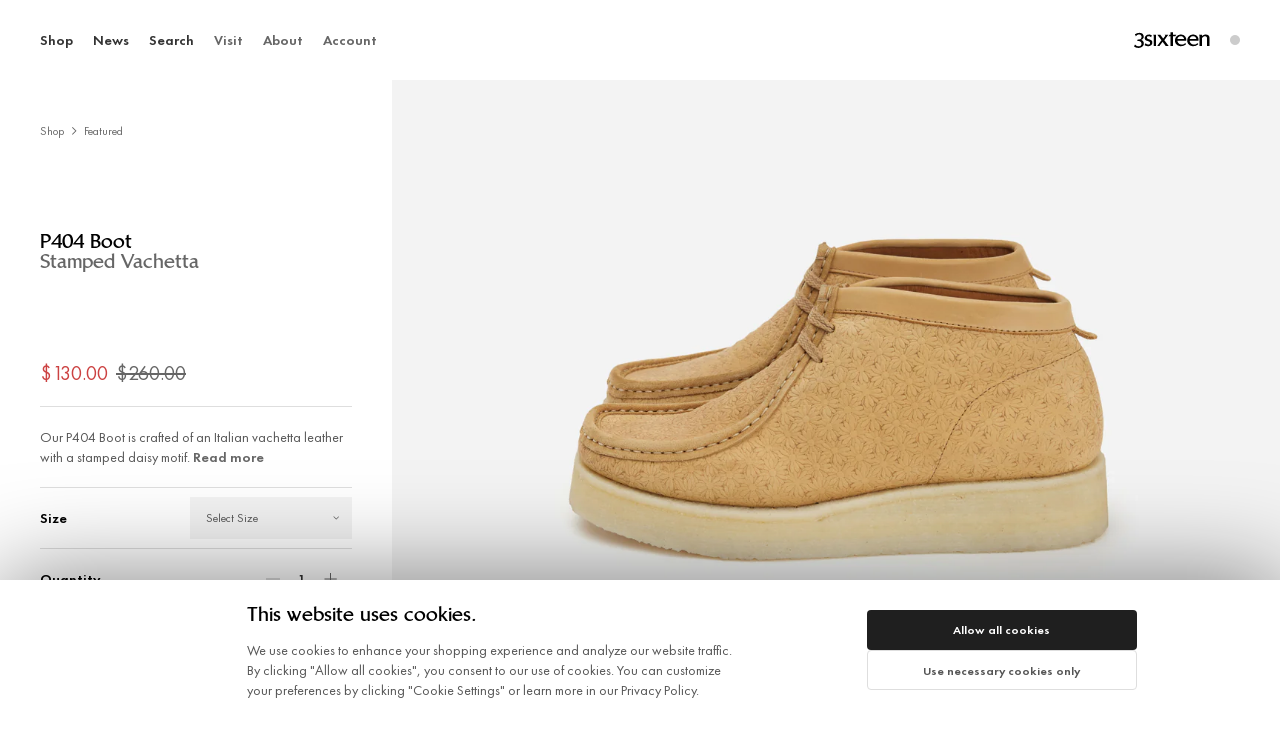

--- FILE ---
content_type: text/css
request_url: https://www.3sixteen.com/cdn/shop/t/12/assets/fonts.css?v=74798533245729018531767205795
body_size: -222
content:
@font-face{font-family:"3sixteen-Futura";src:url(' //www.3sixteen.com/cdn/shop/t/12/assets/FuturaPT-Book.eot?v=84754054679527571961735971812 ');src:url(' //www.3sixteen.com/cdn/shop/t/12/assets/FuturaPT-Book.eot?v=84754054679527571961735971812 ?#iefix ') format("embedded-opentype"),url(' //www.3sixteen.com/cdn/shop/t/12/assets/FuturaPT-Book.woff?v=20559860697786708361735971812 ') format("woff"),url(' //www.3sixteen.com/cdn/shop/t/12/assets/FuturaPT-Book.woff2?6065 ') format("woff2");font-weight:400;font-style:normal;font-display:swap}@font-face{font-family:"3sixteen-Futura";src:url(' //www.3sixteen.com/cdn/shop/t/12/assets/FuturaPT-BookObl.eot?v=9961233393645489181735971812 ');src:url(' //www.3sixteen.com/cdn/shop/t/12/assets/FuturaPT-BookObl.eot?v=9961233393645489181735971812 ?#iefix ') format("embedded-opentype"),url(' //www.3sixteen.com/cdn/shop/t/12/assets/FuturaPT-BookObl.woff?v=130764721336567252961735971812 ') format("woff"),url(' //www.3sixteen.com/cdn/shop/t/12/assets/FuturaPT-BookObl.woff2?6065 ') format("woff2");font-weight:400;font-style:italic;font-display:swap}@font-face{font-family:"3sixteen-Futura";src:url(' //www.3sixteen.com/cdn/shop/t/12/assets/FuturaPT-Demi.eot?v=134438310764231910931735971812 ');src:url(' //www.3sixteen.com/cdn/shop/t/12/assets/FuturaPT-Demi.eot?v=134438310764231910931735971812 ?#iefix ') format("embedded-opentype"),url(' //www.3sixteen.com/cdn/shop/t/12/assets/FuturaPT-Demi.woff?v=156142566499770710151735971812 ') format("woff"),url(' //www.3sixteen.com/cdn/shop/t/12/assets/FuturaPT-Demi.woff2?6065 ') format("woff2");font-weight:500;font-style:normal;font-display:swap}@font-face{font-family:"3sixteen-Futura";src:url(' //www.3sixteen.com/cdn/shop/t/12/assets/FuturaPT-DemiObl.eot?v=14439228680934125141735971812 ');src:url(' //www.3sixteen.com/cdn/shop/t/12/assets/FuturaPT-DemiObl.eot?v=14439228680934125141735971812 ?#iefix ') format("embedded-opentype"),url(' //www.3sixteen.com/cdn/shop/t/12/assets/FuturaPT-DemiObl.woff?v=77004261765773625671735971812 ') format("woff"),url(' //www.3sixteen.com/cdn/shop/t/12/assets/FuturaPT-DemiObl.woff2?6065 ') format("woff2");font-weight:500;font-style:italic;font-display:swap}@font-face{font-family:"3sixteen-Brewery";src:url(' //www.3sixteen.com/cdn/shop/t/12/assets/3sBrewery.eot?v=128996122674925669311735971812 ');src:url(' //www.3sixteen.com/cdn/shop/t/12/assets/3sBrewery.eot?v=128996122674925669311735971812 ?#iefix ') format("embedded-opentype"),url(' //www.3sixteen.com/cdn/shop/t/12/assets/3sBrewery.woff?v=126652311742294987251735971812 ') format("woff"),url(' //www.3sixteen.com/cdn/shop/t/12/assets/3sBrewery.woff2?6065 ') format("woff2");font-weight:700;font-style:normal;font-display:swap}

--- FILE ---
content_type: text/javascript
request_url: https://www.3sixteen.com/cdn/shop/t/12/assets/ep-shopify_common.min.js?v=168640638936420225531767205794
body_size: -16
content:
/*!
 * 3sixteen - The ecommerce store for 3sixteen.
 * v2.5.5 - 2025-12-31
 *
 * Copyright (c) 2025 
 * 
 *
 * License: All Rights Reserved - Use without explicit permission is forbidden
 * Author: Extended Play
 */

var Shopify;(Shopify=void 0===Shopify?{}:Shopify).bind=function(t,e){return function(){return t.apply(e,arguments)}},Shopify.setSelectorByValue=function(t,e){for(var n=-1,i=t.options.length;++n<i;)if(e==t.options[n].value)return t.selectedIndex=n},Shopify.addListener=function(t,e,n){t.addEventListener?t.addEventListener(e,n,!1):t.attachEvent("on"+e,n)},Shopify.postLink=function(t,e){var n,i=(e=e||{}).method||"post",o=e.parameters||{},r=document.createElement("form");for(n in r.setAttribute("method",i),r.setAttribute("action",t),o){var c=document.createElement("input");c.setAttribute("type","hidden"),c.setAttribute("name",n),c.setAttribute("value",o[n]),r.appendChild(c)}document.body.appendChild(r),r.submit(),document.body.removeChild(r)},Shopify.CountryProvinceSelector=function(t,e,n){this.countryEl=document.getElementById(t),this.provinceEl=document.getElementById(e),this.provinceContainer=document.getElementById(n.hideElement||e),Shopify.addListener(this.countryEl,"change",Shopify.bind(this.countryHandler,this)),this.initCountry(),this.initProvince()},Shopify.CountryProvinceSelector.prototype={initCountry:function(){var t=this.countryEl.getAttribute("data-default");Shopify.setSelectorByValue(this.countryEl,t),this.countryHandler()},initProvince:function(){var t=this.provinceEl.getAttribute("data-default");t&&0<this.provinceEl.options.length&&Shopify.setSelectorByValue(this.provinceEl,t)},countryHandler:function(t){var e=this.countryEl.options[this.countryEl.selectedIndex].getAttribute("data-provinces"),e=JSON.parse(e);this.clearOptions(this.provinceEl),console.log(e),e&&0==e.length?this.provinceContainer.style.display="none":(this.setOptions(this.provinceEl,e),this.provinceContainer.style.display="")},clearOptions:function(t){for(;t.firstChild;)t.removeChild(t.firstChild);t.dispatchEvent(new Event("change",{bubbles:!1}))},setOptions:function(t,e){var n=document.createElement("option");n.selected=!0,n.disabled=!0,n.innerHTML="Select State",n.setAttribute("data-extra","placeholder"),t.appendChild(n);var i=0;for(e.length;i<e.length;i++){var o=document.createElement("option");o.value=e[i][0],o.innerHTML=e[i][1],t.appendChild(o)}t.dispatchEvent(new Event("change",{bubbles:!0}))}};
//# sourceMappingURL=ep-shopify_common.min.js.map

--- FILE ---
content_type: text/javascript
request_url: https://www.3sixteen.com/cdn/shop/t/12/assets/app.min.js?v=183568087352485107671767205790
body_size: 177927
content:
/*!
 * 3sixteen - The ecommerce store for 3sixteen.
 * v2.5.5 - 2025-12-31
 *
 * Copyright (c) 2025 
 * 
 *
 * License: All Rights Reserved - Use without explicit permission is forbidden
 * Author: Extended Play
 */

var ji,ki,Ul,Vl,bm,cm,Fm,Gm,jo,lo,mo,no,oo,Hp,wo,xo,yo,zo,Zs,$s,ut,vt,yu,zu,nv,ov,qw,rw,rx,ux,vx,KF,JI,KI,yK,nS,oS,pS,qS;function po(e){return""===e||e&&e.charCodeAt&&e.substr}function qo(e){return no?no(e):"[object Array]"===oo.call(e)}function ro(e){return e&&"[object Object]"===oo.call(e)}function so(e,t){for(var n in e=e||{},t=t||{})t.hasOwnProperty(n)&&null==e[n]&&(e[n]=t[n]);return e}function to(e,t,n){var i,r,o=[];if(!e)return o;if(mo&&e.map===mo)return e.map(t,n);for(i=0,r=e.length;i<r;i++)o[i]=t.call(n,e[i],i,e);return o}function uo(e,t){return e=Math.round(Math.abs(e)),isNaN(e)?t:e}function vo(e){var t=lo.settings.currency.format;return po(e="function"==typeof e?e():e)&&e.match("%v")?{pos:e,neg:e.replace("-","").replace("%v","-%v"),zero:e}:e&&e.pos&&e.pos.match("%v")?e:po(t)?lo.settings.currency.format={pos:t,neg:t.replace("%v","-%v"),zero:t}:t}function RichMarker(e){var t=e||{};this.ready_=!1,this.dragging_=!1,null==e.visible&&(e.visible=!0),null==e.shadow&&(e.shadow="7px -3px 5px rgba(88,88,88,0.7)"),null==e.anchor&&(e.anchor=RichMarkerPosition.BOTTOM),this.setValues(t)}!function(e,p,u,h){function s(e,t){return typeof e===t}function o(e){var t,n=b.className,i=d._config.classPrefix||"";w&&(n=n.baseVal),d._config.enableJSClass&&(t=new RegExp("(^|\\s)"+i+"no-js(\\s|$)"),n=n.replace(t,"$1"+i+"js$2")),d._config.enableClasses&&(0<e.length&&(n+=" "+i+e.join(" "+i)),w?b.className.baseVal=n:b.className=n)}function a(e,t){if("object"==typeof e)for(var n in e)c(e,n)&&a(n,e[n]);else{var i=(e=e.toLowerCase()).split("."),r=d[i[0]];if(void 0!==(r=2===i.length?r[i[1]]:r))return d;t="function"==typeof t?t():t,1===i.length?d[i[0]]=t:(!d[i[0]]||d[i[0]]instanceof Boolean||(d[i[0]]=new Boolean(d[i[0]])),d[i[0]][i[1]]=t),o([(t&&!1!==t?"":"no-")+i.join("-")]),d._trigger(e,t)}return d}function f(e){return"function"!=typeof u.createElement?u.createElement(e):w?u.createElementNS.call(u,"http://www.w3.org/2000/svg",e):u.createElement.apply(u,arguments)}function m(e,t,n,i){var r,o,a,s="modernizr",l=f("div"),c=((a=u.body)||((a=f(w?"svg":"body")).fake=!0),a);if(parseInt(n,10))for(;n--;)(r=f("div")).id=i?i[n]:s+(n+1),l.appendChild(r);return(a=f("style")).type="text/css",a.id="s"+s,(c.fake?c:l).appendChild(a),c.appendChild(l),a.styleSheet?a.styleSheet.cssText=e:a.appendChild(u.createTextNode(e)),l.id=s,c.fake&&(c.style.background="",c.style.overflow="hidden",o=b.style.overflow,b.style.overflow="hidden",b.appendChild(c)),e=t(l,e),c.fake&&c.parentNode?(c.parentNode.removeChild(c),b.style.overflow=o,b.offsetHeight):l.parentNode.removeChild(l),!!e}function g(e){return e.replace(/([A-Z])/g,function(e,t){return"-"+t.toLowerCase()}).replace(/^ms-/,"-ms-")}function y(e,t,n){var i,r;return"getComputedStyle"in p?(i=getComputedStyle.call(p,e,t),r=p.console,null!==i?n&&(i=i.getPropertyValue(n)):r&&r[r.error?"error":"log"].call(r,"getComputedStyle returning null, its possible modernizr test results are inaccurate")):i=!t&&e.currentStyle&&e.currentStyle[n],i}function i(e,t,n,i,r){var o=e.charAt(0).toUpperCase()+e.slice(1),a=(e+" "+S.join(o+" ")+o).split(" ");return s(t,"string")||void 0===t?function(e,t,n,i){function r(){a&&(delete C.style,delete C.modElem)}if(i=!(void 0===i)&&i,void 0!==n){var o=function(e,t){var n=e.length;if("CSS"in p&&"supports"in p.CSS){for(;n--;)if(p.CSS.supports(g(e[n]),t))return!0;return!1}if("CSSSupportsRule"in p){for(var i=[];n--;)i.push("("+g(e[n])+":"+t+")");return m("@supports ("+(i=i.join(" or "))+") { #modernizr { position: absolute; } }",function(e){return"absolute"===y(e,null,"position")})}return h}(e,n);if(void 0!==o)return o}for(var a,s,l,c,u,d=["modernizr","tspan","samp"];!C.style&&d.length;)a=!0,C.modElem=f(d.shift()),C.style=C.modElem.style;for(l=e.length,s=0;s<l;s++)if(c=e[s],u=C.style[c],~(""+c).indexOf("-")&&(c=c.replace(/([a-z])-([a-z])/g,function(e,t,n){return t+n.toUpperCase()}).replace(/^-/,"")),C.style[c]!==h){if(i||void 0===n)return r(),"pfx"!==t||c;try{C.style[c]=n}catch(e){}if(C.style[c]!==u)return r(),"pfx"!==t||c}return r(),!1}(a,t,i,r):function(e,t,n){var i,r;for(r in e)if(e[r]in t)return!1===n?e[r]:(i=t[e[r]],s(i,"function")?function(e,t){return function(){return e.apply(t,arguments)}}(i,n||t):i);return!1}(a=(e+" "+T.join(o+" ")+o).split(" "),t,n)}function t(e,t,n){return i(e,h,h,t,n)}var l=[],n={_version:"3.13.1",_config:{classPrefix:"",enableClasses:!0,enableJSClass:!0,usePrefixes:!0},_q:[],on:function(e,t){var n=this;setTimeout(function(){t(n[e])},0)},addTest:function(e,t,n){l.push({name:e,fn:t,options:n})},addAsyncTest:function(e){l.push({name:null,fn:e})}};(d=function(){}).prototype=n;var c,r,d=new d,v=[],b=u.documentElement,w="svg"===b.nodeName.toLowerCase();w||function(e,a){function s(){var e=f.elements;return"string"==typeof e?e.split(" "):e}function l(e){var t=h[e[n]];return t||(t={},p++,e[n]=p,h[p]=t),t}function c(e,t,n){return t=t||a,d?t.createElement(e):!(t=(n=n||l(t)).cache[e]?n.cache[e].cloneNode():o.test(e)?(n.cache[e]=n.createElem(e)).cloneNode():n.createElem(e)).canHaveChildren||r.test(e)||t.tagUrn?t:n.frag.appendChild(t)}function i(e){var t,n,i,r,o=l(e=e||a);return!f.shivCSS||u||o.hasCSS||(o.hasCSS=(r=(i=e).createElement("p"),i=i.getElementsByTagName("head")[0]||i.documentElement,r.innerHTML="x<style>article,aside,dialog,figcaption,figure,footer,header,hgroup,main,nav,section{display:block}mark{background:#FF0;color:#000}template{display:none}</style>",!!i.insertBefore(r.lastChild,i.firstChild))),d||(t=e,(n=o).cache||(n.cache={},n.createElem=t.createElement,n.createFrag=t.createDocumentFragment,n.frag=n.createFrag()),t.createElement=function(e){return f.shivMethods?c(e,t,n):n.createElem(e)},t.createDocumentFragment=Function("h,f","return function(){var n=f.cloneNode(),c=n.createElement;h.shivMethods&&("+s().join().replace(/[\w\-:]+/g,function(e){return n.createElem(e),n.frag.createElement(e),'c("'+e+'")'})+");return n}")(f,n.frag)),e}var u,d,t=e.html5||{},r=/^<|^(?:button|map|select|textarea|object|iframe|option|optgroup)$/i,o=/^(?:a|b|code|div|fieldset|h1|h2|h3|h4|h5|h6|i|label|li|ol|p|q|span|strong|style|table|tbody|td|th|tr|ul)$/i,n="_html5shiv",p=0,h={};!function(){try{var e=a.createElement("a");e.innerHTML="<xyz></xyz>",u="hidden"in e,d=1==e.childNodes.length||function(){a.createElement("a");var e=a.createDocumentFragment();return void 0===e.cloneNode||void 0===e.createDocumentFragment||void 0===e.createElement}()}catch(e){d=u=!0}}();var f={elements:t.elements||"abbr article aside audio bdi canvas data datalist details dialog figcaption figure footer header hgroup main mark meter nav output picture progress section summary template time video",version:"3.7.3",shivCSS:!1!==t.shivCSS,supportsUnknownElements:d,shivMethods:!1!==t.shivMethods,type:"default",shivDocument:i,createElement:c,createDocumentFragment:function(e,t){if(e=e||a,d)return e.createDocumentFragment();for(var n=(t=t||l(e)).frag.cloneNode(),i=0,r=s(),o=r.length;i<o;i++)n.createElement(r[i]);return n},addElements:function(e,t){var n=f.elements;"string"!=typeof n&&(n=n.join(" ")),"string"!=typeof e&&(e=e.join(" ")),f.elements=n+" "+e,i(t)}};e.html5=f,i(a),"object"==typeof module&&module.exports&&(module.exports=f)}(void 0!==p?p:this,u),c=void 0===(r={}.hasOwnProperty)||void 0===r.call?function(e,t){return t in e&&void 0===e.constructor.prototype[t]}:function(e,t){return r.call(e,t)},n._l={},n.on=function(e,t){this._l[e]||(this._l[e]=[]),this._l[e].push(t),d.hasOwnProperty(e)&&setTimeout(function(){d._trigger(e,d[e])},0)},n._trigger=function(e,t){var n;this._l[e]&&(n=this._l[e],setTimeout(function(){for(var e=0;e<n.length;e++)(0,n[e])(t)},0),delete this._l[e])},d._q.push(function(){n.addTest=a}),d.addTest("history",function(){var e=navigator.userAgent;return!!e&&(-1===e.indexOf("Android 2.")&&-1===e.indexOf("Android 4.0")||-1===e.indexOf("Mobile Safari")||-1!==e.indexOf("Chrome")||-1!==e.indexOf("Windows Phone")||"file:"===location.protocol)&&p.history&&"pushState"in p.history}),d.addTest("svg",!!u.createElementNS&&!!u.createElementNS("http://www.w3.org/2000/svg","svg").createSVGRect);var k=n._config.usePrefixes?" -webkit- -moz- -o- -ms- ".split(" "):["",""];n._prefixes=k,d.addTest("csscalc",function(){var e=f("a");return e.style.cssText="width:"+k.join("calc(10px);width:"),!!e.style.length});var _="Moz O ms Webkit",S=n._config.usePrefixes?_.split(" "):[];n._cssomPrefixes=S;var x={elem:f("modernizr")};d._q.push(function(){delete x.elem});var C={style:x.elem.style};d._q.unshift(function(){delete C.style});var T=n._config.usePrefixes?_.toLowerCase().split(" "):[];n._domPrefixes=T,n.testAllProps=i,n.testAllProps=t,d.addTest("flexbox",t("flexBasis","1px",!0)),d.addTest("flexwrap",t("flexWrap","wrap",!0)),(_=n.testStyles=m)("#modernizr { height: 50vh; max-height: 10px; }",function(e){e=parseInt(y(e,null,"height"),10),d.addTest("cssvhunit",10===e)}),_("#modernizr { width: 50vw; }",function(e){var t=parseInt(p.innerWidth/2,10),e=parseInt(y(e,null,"width"),10);d.addTest("cssvwunit",e-1===t||e===t||e+1===t)}),function(){var e,t,n,i,r,o,a;for(a in l)if(l.hasOwnProperty(a)){if(e=[],(t=l[a]).name&&(e.push(t.name.toLowerCase()),t.options&&t.options.aliases&&t.options.aliases.length))for(n=0;n<t.options.aliases.length;n++)e.push(t.options.aliases[n].toLowerCase());for(i=s(t.fn,"function")?t.fn():t.fn,r=0;r<e.length;r++)1===(o=e[r].split(".")).length?d[o[0]]=i:(d[o[0]]&&(!d[o[0]]||d[o[0]]instanceof Boolean)||(d[o[0]]=new Boolean(d[o[0]])),d[o[0]][o[1]]=i),v.push((i?"":"no-")+o.join("-"))}}(),o(v),delete n.addTest,delete n.addAsyncTest;for(var P=0;P<d._q.length;P++)d._q[P]();e.Modernizr=d}(window,window,document),function(t){"use strict";function a(e){var t=e.length,n=c.type(e);return"function"!==n&&!c.isWindow(e)&&(!(1!==e.nodeType||!t)||"array"===n||0===t||"number"==typeof t&&0<t&&t-1 in e)}if(!t.jQuery){var c=function(e,t){return new c.fn.init(e,t)};c.isWindow=function(e){return e&&e===e.window},c.type=function(e){return e?"object"==typeof e||"function"==typeof e?n[o.call(e)]||"object":typeof e:e+""},c.isArray=Array.isArray||function(e){return"array"===c.type(e)},c.isPlainObject=function(e){if(!e||"object"!==c.type(e)||e.nodeType||c.isWindow(e))return!1;try{if(e.constructor&&!i.call(e,"constructor")&&!i.call(e.constructor.prototype,"isPrototypeOf"))return!1}catch(e){return!1}for(var t in e);return void 0===t||i.call(e,t)},c.each=function(e,t,n){var i=0,r=e.length,o=a(e);if(n){if(o)for(;i<r&&!1!==t.apply(e[i],n);i++);else for(i in e)if(e.hasOwnProperty(i)&&!1===t.apply(e[i],n))break}else if(o)for(;i<r&&!1!==t.call(e[i],i,e[i]);i++);else for(i in e)if(e.hasOwnProperty(i)&&!1===t.call(e[i],i,e[i]))break;return e},c.data=function(e,t,n){if(void 0===n){var i=(i=e[c.expando])&&r[i];return void 0===t?i:i&&t in i?i[t]:void 0}if(void 0!==t)return e=e[c.expando]||(e[c.expando]=++c.uuid),r[e]=r[e]||{},r[e][t]=n},c.removeData=function(e,t){var n=(e=e[c.expando])&&r[e];n&&(t?c.each(t,function(e,t){delete n[t]}):delete r[e])},c.extend=function(){var e,t,n,i,r,o=arguments[0]||{},a=1,s=arguments.length,l=!1;for("boolean"==typeof o&&(l=o,o=arguments[a]||{},a++),"object"!=typeof o&&"function"!==c.type(o)&&(o={}),a===s&&(o=this,a--);a<s;a++)if(i=arguments[a])for(n in i)i.hasOwnProperty(n)&&(r=o[n],t=i[n],o!==t&&(l&&t&&(c.isPlainObject(t)||(e=c.isArray(t)))?(r=e?(e=!1,r&&c.isArray(r)?r:[]):r&&c.isPlainObject(r)?r:{},o[n]=c.extend(l,r,t)):void 0!==t&&(o[n]=t)));return o},c.queue=function(e,t,n){if(e){var i=c.data(e,t=(t||"fx")+"queue");return n?(!i||c.isArray(n)?i=c.data(e,t,(e=[],(t=n)&&(a(Object(t))?function(e,t){for(var n=+t.length,i=0,r=e.length;i<n;)e[r++]=t[i++];if(n!=n)for(;void 0!==t[i];)e[r++]=t[i++];e.length=r}(e,"string"==typeof t?[t]:t):[].push.call(e,t)),e)):i.push(n),i):i||[]}},c.dequeue=function(e,r){c.each(e.nodeType?[e]:e,function(e,t){r=r||"fx";var n=c.queue(t,r),i=n.shift();(i="inprogress"===i?n.shift():i)&&("fx"===r&&n.unshift("inprogress"),i.call(t,function(){c.dequeue(t,r)}))})},c.fn=c.prototype={init:function(e){if(e.nodeType)return this[0]=e,this;throw new Error("Not a DOM node.")},offset:function(){var e=this[0].getBoundingClientRect?this[0].getBoundingClientRect():{top:0,left:0};return{top:e.top+(t.pageYOffset||document.scrollTop||0)-(document.clientTop||0),left:e.left+(t.pageXOffset||document.scrollLeft||0)-(document.clientLeft||0)}},position:function(){var t=this[0],e=function(){for(var e=t.offsetParent;e&&"html"!==e.nodeName.toLowerCase()&&e.style&&"static"===e.style.position.toLowerCase();)e=e.offsetParent;return e||document}(),n=this.offset(),i=/^(?:body|html)$/i.test(e.nodeName)?{top:0,left:0}:c(e).offset();return n.top-=parseFloat(t.style.marginTop)||0,n.left-=parseFloat(t.style.marginLeft)||0,e.style&&(i.top+=parseFloat(e.style.borderTopWidth)||0,i.left+=parseFloat(e.style.borderLeftWidth)||0),{top:n.top-i.top,left:n.left-i.left}}};var r={};c.expando="velocity"+(new Date).getTime(),c.uuid=0;for(var n={},i=n.hasOwnProperty,o=n.toString,e="Boolean Number String Function Array Date RegExp Object Error".split(" "),s=0;s<e.length;s++)n["[object "+e[s]+"]"]=e[s].toLowerCase();c.fn.init.prototype=c.fn,t.Velocity={Utilities:c}}}(window),function(e){"use strict";"object"==typeof module&&"object"==typeof module.exports?module.exports=e():"function"==typeof define&&define.amd?define(e):e()}(function(){"use strict";return function(e,$,F,N){function m(e){return V.isWrapped(e)?e=o.call(e):V.isNode(e)&&(e=[e]),e}function z(e){return null===(e=B.data(e,"velocity"))?N:e}function g(e,t){(e=z(e))&&e.delayTimer&&!e.delayPaused&&(e.delayRemaining=e.delay-t+e.delayBegin,e.delayPaused=!0,clearTimeout(e.delayTimer.setTimeout))}function y(e){(e=z(e))&&e.delayTimer&&e.delayPaused&&(e.delayPaused=!1,e.delayTimer.setTimeout=setTimeout(e.delayTimer.next,e.delayRemaining))}function i(a,t,s,n){function i(e,t){return 1-3*t+3*e}function l(e,t,n){return((i(t,n)*e+(3*n-6*t))*e+3*t)*e}function c(e,t,n){return 3*i(t,n)*e*e+2*(3*n-6*t)*e+3*t}function r(){y=!0,a===t&&s===n||function(){for(var e=0;e<f;++e)g[e]=l(e*m,a,s)}()}var u=4,d=.001,p=1e-7,h=10,f=11,m=1/(f-1),e="Float32Array"in $;if(4!==arguments.length)return!1;for(var o=0;o<4;++o)if("number"!=typeof arguments[o]||isNaN(arguments[o])||!isFinite(arguments[o]))return!1;a=Math.min(a,1),s=Math.min(s,1),a=Math.max(a,0),s=Math.max(s,0);var g=new(e?Float32Array:Array)(f),y=!1;(e=function(e){return y||r(),a===t&&s===n?e:0===e?0:1===e?1:l(function(e){for(var t=0,n=1,i=f-1;n!==i&&g[n]<=e;++n)t+=m;var r=t+(e-g[--n])/(g[n+1]-g[n])*m,o=c(r,a,s);return d<=o?function(e,t){for(var n=0;n<u;++n){var i=c(t,a,s);if(0===i)return t;t-=(l(t,a,s)-e)/i}return t}(e,r):0===o?r:function(e,t,n){for(var i,r,o=0;0<(i=l(r=t+(n-t)/2,a,s)-e)?n=r:t=r,Math.abs(i)>p&&++o<h;);return r}(e,t,t+m)}(e),t,n)}).getControlPoints=function(){return[{x:a,y:t},{x:s,y:n}]};var v="generateBezier("+[a,t,s,n]+")";return e.toString=function(){return v},e}function q(e,t){var n=e;return V.isString(e)?W.Easings[e]||(n=!1):n=V.isArray(e)&&1===e.length?function(t){return function(e){return Math.round(e*t)*(1/t)}}.apply(null,e):V.isArray(e)&&2===e.length?l.apply(null,e.concat([t])):!(!V.isArray(e)||4!==e.length)&&i.apply(null,e),!1===n?W.Easings[W.defaults.easing]?W.defaults.easing:s:n}function U(e){if(e){var t=W.timestamp&&!0!==e?e:C.now(),n=W.State.calls.length;1e4<n&&(W.State.calls=function(e){for(var t=-1,n=e?e.length:0,i=[];++t<n;){var r=e[t];r&&i.push(r)}return i}(W.State.calls),n=W.State.calls.length);for(var i=0;i<n;i++)if(W.State.calls[i]){var r=W.State.calls[i],o=r[0],a=r[2],s=!(d=r[3]),l=null,c=r[5],u=r[6],d=d||(W.State.calls[i][3]=t-16);if(c){if(!0!==c.resume)continue;d=r[3]=Math.round(t-u-16),r[5]=null}for(var u=r[6]=t-d,p=Math.min(u/a.duration,1),h=0,f=o.length;h<f;h++){var m=o[h],g=m.element;if(z(g)){var y,v=!1;for(y in a.display!==N&&null!==a.display&&"none"!==a.display&&("flex"===a.display&&B.each(["-webkit-box","-moz-box","-ms-flexbox","-webkit-flex"],function(e,t){Y.setPropertyValue(g,"display",t)}),Y.setPropertyValue(g,"display",a.display)),a.visibility!==N&&"hidden"!==a.visibility&&Y.setPropertyValue(g,"visibility",a.visibility),m)if(m.hasOwnProperty(y)&&"element"!==y){var b,w,k=m[y],_=V.isString(k.easing)?W.Easings[k.easing]:k.easing,S=V.isString(k.pattern)?(S=1===p?function(e,t,n){return t=k.endValue[t],n?Math.round(t):t}:function(e,t,n){var i=k.startValue[t],t=i+(t=k.endValue[t]-i)*_(p,a,t);return n?Math.round(t):t},k.pattern.replace(/{(\d+)(!)?}/g,S)):1===p?k.endValue:(w=k.endValue-k.startValue,k.startValue+w*_(p,a,w));if(!s&&S===k.currentValue)continue;k.currentValue=S,"tween"===y?l=S:(Y.Hooks.registered[y]&&(b=Y.Hooks.getRoot(y),(w=z(g).rootPropertyValueCache[b])&&(k.rootPropertyValue=w)),S=Y.setPropertyValue(g,y,k.currentValue+(x<9&&0===parseFloat(S)?"":k.unitType),k.rootPropertyValue,k.scrollData),Y.Hooks.registered[y]&&(Y.Normalizations.registered[b]?z(g).rootPropertyValueCache[b]=Y.Normalizations.registered[b]("extract",null,S[1]):z(g).rootPropertyValueCache[b]=S[1]),"transform"===S[0]&&(v=!0))}a.mobileHA&&z(g).transformCache.translate3d===N&&(z(g).transformCache.translate3d="(0px, 0px, 0px)",v=!0),v&&Y.flushTransformCache(g)}}a.display!==N&&"none"!==a.display&&(W.State.calls[i][2].display=!1),a.visibility!==N&&"hidden"!==a.visibility&&(W.State.calls[i][2].visibility=!1),a.progress&&a.progress.call(r[1],r[1],p,Math.max(0,d+a.duration-t),d,l),1===p&&E(i)}}W.State.isTicking&&T(U)}function E(e,t){if(W.State.calls[e]){for(var n=W.State.calls[e][0],i=W.State.calls[e][1],r=W.State.calls[e][2],o=W.State.calls[e][4],a=!1,s=0,l=n.length;s<l;s++){var c=n[s].element;t||r.loop||("none"===r.display&&Y.setPropertyValue(c,"display",r.display),"hidden"===r.visibility&&Y.setPropertyValue(c,"visibility",r.visibility));var u,d=z(c);if(!0===r.loop||B.queue(c)[1]!==N&&/\.velocityQueueEntryFlag/i.test(B.queue(c)[1])||!d||(d.isAnimating=!1,d.rootPropertyValueCache={},u=!1,B.each(Y.Lists.transforms3D,function(e,t){var n=/^scale/.test(t)?1:0,i=d.transformCache[t];d.transformCache[t]!==N&&new RegExp("^\\("+n+"[^.]").test(i)&&(u=!0,delete d.transformCache[t])}),r.mobileHA&&(u=!0,delete d.transformCache.translate3d),u&&Y.flushTransformCache(c),Y.Values.removeClass(c,"velocity-animating")),!t&&r.complete&&!r.loop&&s===l-1)try{r.complete.call(i,i)}catch(e){setTimeout(function(){throw e},1)}o&&!0!==r.loop&&o(i),d&&!0===r.loop&&!t&&(B.each(d.tweensContainer,function(e,t){var n;/^rotate/.test(e)&&(parseFloat(t.startValue)-parseFloat(t.endValue))%360==0&&(n=t.startValue,t.startValue=t.endValue,t.endValue=n),/^backgroundPosition/.test(e)&&100===parseFloat(t.endValue)&&"%"===t.unitType&&(t.endValue=0,t.startValue=100)}),W(c,"reverse",{loop:!0,delay:r.delay})),!1!==r.queue&&B.dequeue(c,r.queue)}W.State.calls[e]=!1;for(var p=0,h=W.State.calls.length;p<h;p++)if(!1!==W.State.calls[p]){a=!0;break}!1===a&&(W.State.isTicking=!1,delete W.State.calls,W.State.calls=[])}}function H(){return Array.prototype.includes?function(e,t){return e.includes(t)}:Array.prototype.indexOf?function(e,t){return 0<=e.indexOf(t)}:function(e,t){for(var n=0;n<e.length;n++)if(e[n]===t)return!0;return!1}}var B,t,r,x=function(){if(F.documentMode)return F.documentMode;for(var e=7;4<e;e--){var t=F.createElement("div");if(t.innerHTML="\x3c!--[if IE "+e+"]><span></span><![endif]--\x3e",t.getElementsByTagName("span").length)return t=null,e}return N}(),n=(r=0,$.webkitRequestAnimationFrame||$.mozRequestAnimationFrame||function(e){var t=(new Date).getTime(),n=Math.max(0,16-(t-r));return r=t+n,setTimeout(function(){e(t+n)},n)}),C=("function"!=typeof(a=$.performance||{}).now&&(t=a.timing&&a.timing.navigationStart?a.timing.navigationStart:(new Date).getTime(),a.now=function(){return(new Date).getTime()-t}),a),o=function(){var s=Array.prototype.slice;try{return s.call(F.documentElement),s}catch(e){return function(e,t){var n=this.length;if("number"!=typeof e&&(e=0),"number"!=typeof t&&(t=n),this.slice)return s.call(this,e,t);var i,r=[],o=0<=e?e:Math.max(0,n+e),a=(t<0?n+t:Math.min(t,n))-o;if(0<a)if(r=new Array(a),this.charAt)for(i=0;i<a;i++)r[i]=this.charAt(o+i);else for(i=0;i<a;i++)r[i]=this[o+i];return r}}}(),V={isNumber:function(e){return"number"==typeof e},isString:function(e){return"string"==typeof e},isArray:Array.isArray||function(e){return"[object Array]"===Object.prototype.toString.call(e)},isFunction:function(e){return"[object Function]"===Object.prototype.toString.call(e)},isNode:function(e){return e&&e.nodeType},isWrapped:function(e){return e&&e!==$&&V.isNumber(e.length)&&!V.isString(e)&&!V.isFunction(e)&&!V.isNode(e)&&(0===e.length||V.isNode(e[0]))},isSVG:function(e){return $.SVGElement&&e instanceof $.SVGElement},isEmptyObject:function(e){for(var t in e)if(e.hasOwnProperty(t))return!1;return!0}},a=!1;if(e.fn&&e.fn.jquery?(B=e,a=!0):B=$.Velocity.Utilities,x<=8&&!a)throw new Error("Velocity: IE8 and below require jQuery to be loaded before Velocity.");if(!(x<=7)){var s="swing",W={State:{isMobile:/Android|webOS|iPhone|iPad|iPod|BlackBerry|IEMobile|Opera Mini/i.test($.navigator.userAgent),isAndroid:/Android/i.test($.navigator.userAgent),isGingerbread:/Android 2\.3\.[3-7]/i.test($.navigator.userAgent),isChrome:$.chrome,isFirefox:/Firefox/i.test($.navigator.userAgent),prefixElement:F.createElement("div"),prefixMatches:{},scrollAnchor:null,scrollPropertyLeft:null,scrollPropertyTop:null,isTicking:!1,calls:[],delayedElements:{count:0}},CSS:{},Utilities:B,Redirects:{},Easings:{},Promise:$.Promise,defaults:{queue:"",duration:400,easing:s,begin:N,complete:N,progress:N,display:N,visibility:N,loop:!1,delay:!1,mobileHA:!0,_cacheValues:!0,promiseRejectEmpty:!0},init:function(e){B.data(e,"velocity",{isSVG:V.isSVG(e),isAnimating:!1,computedStyle:null,tweensContainer:null,rootPropertyValueCache:{},transformCache:{}})},hook:null,mock:!1,version:{major:1,minor:5,patch:2},debug:!1,timestamp:!0,pauseAll:function(n){var i=(new Date).getTime();B.each(W.State.calls,function(e,t){if(t){if(n!==N&&(t[2].queue!==n||!1===t[2].queue))return!0;t[5]={resume:!1}}}),B.each(W.State.delayedElements,function(e,t){t&&g(t,i)})},resumeAll:function(n){(new Date).getTime(),B.each(W.State.calls,function(e,t){if(t){if(n!==N&&(t[2].queue!==n||!1===t[2].queue))return!0;t[5]&&(t[5].resume=!0)}}),B.each(W.State.delayedElements,function(e,t){t&&y(t)})}};$.pageYOffset!==N?(W.State.scrollAnchor=$,W.State.scrollPropertyLeft="pageXOffset",W.State.scrollPropertyTop="pageYOffset"):(W.State.scrollAnchor=F.documentElement||F.body.parentNode||F.body,W.State.scrollPropertyLeft="scrollLeft",W.State.scrollPropertyTop="scrollTop");var l=function e(t,n,i){var r,o,a,s,l,c,u,d,p,h,f={x:-1,v:0,tension:null,friction:null},m=[0],g=0;for(t=parseFloat(t)||500,n=parseFloat(n)||20,i=i||null,f.tension=t,f.friction=n,o=(r=null!==i)?(g=e(t,n))/i*.016:.016;p=void 0,c={dx:(s=a||f).v,dv:b(s)},u=w(s,.5*(l=o),c),d=w(s,.5*l,u),p=w(s,l,d),h=1/6*(c.dx+2*(u.dx+d.dx)+p.dx),p=1/6*(c.dv+2*(u.dv+d.dv)+p.dv),s.x=s.x+h*l,s.v=s.v+p*l,m.push(1+(a=s).x),g+=16,1e-4<Math.abs(a.x)&&1e-4<Math.abs(a.v););return r?function(e){return m[e*(m.length-1)|0]}:g};W.Easings={linear:function(e){return e},swing:function(e){return.5-Math.cos(e*Math.PI)/2},spring:function(e){return 1-Math.cos(4.5*e*Math.PI)*Math.exp(6*-e)}},B.each([["ease",[.25,.1,.25,1]],["ease-in",[.42,0,1,1]],["ease-out",[0,0,.58,1]],["ease-in-out",[.42,0,.58,1]],["easeInSine",[.47,0,.745,.715]],["easeOutSine",[.39,.575,.565,1]],["easeInOutSine",[.445,.05,.55,.95]],["easeInQuad",[.55,.085,.68,.53]],["easeOutQuad",[.25,.46,.45,.94]],["easeInOutQuad",[.455,.03,.515,.955]],["easeInCubic",[.55,.055,.675,.19]],["easeOutCubic",[.215,.61,.355,1]],["easeInOutCubic",[.645,.045,.355,1]],["easeInQuart",[.895,.03,.685,.22]],["easeOutQuart",[.165,.84,.44,1]],["easeInOutQuart",[.77,0,.175,1]],["easeInQuint",[.755,.05,.855,.06]],["easeOutQuint",[.23,1,.32,1]],["easeInOutQuint",[.86,0,.07,1]],["easeInExpo",[.95,.05,.795,.035]],["easeOutExpo",[.19,1,.22,1]],["easeInOutExpo",[1,0,0,1]],["easeInCirc",[.6,.04,.98,.335]],["easeOutCirc",[.075,.82,.165,1]],["easeInOutCirc",[.785,.135,.15,.86]]],function(e,t){W.Easings[t[0]]=i.apply(null,t[1])});var Y=W.CSS={RegEx:{isHex:/^#([A-f\d]{3}){1,2}$/i,valueUnwrap:/^[A-z]+\((.*)\)$/i,wrappedValueAlreadyExtracted:/[0-9.]+ [0-9.]+ [0-9.]+( [0-9.]+)?/,valueSplit:/([A-z]+\(.+\))|(([A-z0-9#-.]+?)(?=\s|$))/gi},Lists:{colors:["fill","stroke","stopColor","color","backgroundColor","borderColor","borderTopColor","borderRightColor","borderBottomColor","borderLeftColor","outlineColor"],transformsBase:["translateX","translateY","scale","scaleX","scaleY","skewX","skewY","rotateZ"],transforms3D:["transformPerspective","translateZ","scaleZ","rotateX","rotateY"],units:["%","em","ex","ch","rem","vw","vh","vmin","vmax","cm","mm","Q","in","pc","pt","px","deg","grad","rad","turn","s","ms"],colorNames:{aliceblue:"240,248,255",antiquewhite:"250,235,215",aquamarine:"127,255,212",aqua:"0,255,255",azure:"240,255,255",beige:"245,245,220",bisque:"255,228,196",black:"0,0,0",blanchedalmond:"255,235,205",blueviolet:"138,43,226",blue:"0,0,255",brown:"165,42,42",burlywood:"222,184,135",cadetblue:"95,158,160",chartreuse:"127,255,0",chocolate:"210,105,30",coral:"255,127,80",cornflowerblue:"100,149,237",cornsilk:"255,248,220",crimson:"220,20,60",cyan:"0,255,255",darkblue:"0,0,139",darkcyan:"0,139,139",darkgoldenrod:"184,134,11",darkgray:"169,169,169",darkgrey:"169,169,169",darkgreen:"0,100,0",darkkhaki:"189,183,107",darkmagenta:"139,0,139",darkolivegreen:"85,107,47",darkorange:"255,140,0",darkorchid:"153,50,204",darkred:"139,0,0",darksalmon:"233,150,122",darkseagreen:"143,188,143",darkslateblue:"72,61,139",darkslategray:"47,79,79",darkturquoise:"0,206,209",darkviolet:"148,0,211",deeppink:"255,20,147",deepskyblue:"0,191,255",dimgray:"105,105,105",dimgrey:"105,105,105",dodgerblue:"30,144,255",firebrick:"178,34,34",floralwhite:"255,250,240",forestgreen:"34,139,34",fuchsia:"255,0,255",gainsboro:"220,220,220",ghostwhite:"248,248,255",gold:"255,215,0",goldenrod:"218,165,32",gray:"128,128,128",grey:"128,128,128",greenyellow:"173,255,47",green:"0,128,0",honeydew:"240,255,240",hotpink:"255,105,180",indianred:"205,92,92",indigo:"75,0,130",ivory:"255,255,240",khaki:"240,230,140",lavenderblush:"255,240,245",lavender:"230,230,250",lawngreen:"124,252,0",lemonchiffon:"255,250,205",lightblue:"173,216,230",lightcoral:"240,128,128",lightcyan:"224,255,255",lightgoldenrodyellow:"250,250,210",lightgray:"211,211,211",lightgrey:"211,211,211",lightgreen:"144,238,144",lightpink:"255,182,193",lightsalmon:"255,160,122",lightseagreen:"32,178,170",lightskyblue:"135,206,250",lightslategray:"119,136,153",lightsteelblue:"176,196,222",lightyellow:"255,255,224",limegreen:"50,205,50",lime:"0,255,0",linen:"250,240,230",magenta:"255,0,255",maroon:"128,0,0",mediumaquamarine:"102,205,170",mediumblue:"0,0,205",mediumorchid:"186,85,211",mediumpurple:"147,112,219",mediumseagreen:"60,179,113",mediumslateblue:"123,104,238",mediumspringgreen:"0,250,154",mediumturquoise:"72,209,204",mediumvioletred:"199,21,133",midnightblue:"25,25,112",mintcream:"245,255,250",mistyrose:"255,228,225",moccasin:"255,228,181",navajowhite:"255,222,173",navy:"0,0,128",oldlace:"253,245,230",olivedrab:"107,142,35",olive:"128,128,0",orangered:"255,69,0",orange:"255,165,0",orchid:"218,112,214",palegoldenrod:"238,232,170",palegreen:"152,251,152",paleturquoise:"175,238,238",palevioletred:"219,112,147",papayawhip:"255,239,213",peachpuff:"255,218,185",peru:"205,133,63",pink:"255,192,203",plum:"221,160,221",powderblue:"176,224,230",purple:"128,0,128",red:"255,0,0",rosybrown:"188,143,143",royalblue:"65,105,225",saddlebrown:"139,69,19",salmon:"250,128,114",sandybrown:"244,164,96",seagreen:"46,139,87",seashell:"255,245,238",sienna:"160,82,45",silver:"192,192,192",skyblue:"135,206,235",slateblue:"106,90,205",slategray:"112,128,144",snow:"255,250,250",springgreen:"0,255,127",steelblue:"70,130,180",tan:"210,180,140",teal:"0,128,128",thistle:"216,191,216",tomato:"255,99,71",turquoise:"64,224,208",violet:"238,130,238",wheat:"245,222,179",whitesmoke:"245,245,245",white:"255,255,255",yellowgreen:"154,205,50",yellow:"255,255,0"}},Hooks:{templates:{textShadow:["Color X Y Blur","black 0px 0px 0px"],boxShadow:["Color X Y Blur Spread","black 0px 0px 0px 0px"],clip:["Top Right Bottom Left","0px 0px 0px 0px"],backgroundPosition:["X Y","0% 0%"],transformOrigin:["X Y Z","50% 50% 0px"],perspectiveOrigin:["X Y","50% 50%"]},registered:{},register:function(){for(var e,t,n,i,r,o=0;o<Y.Lists.colors.length;o++){var a="color"===Y.Lists.colors[o]?"0 0 0 1":"255 255 255 1";Y.Hooks.templates[Y.Lists.colors[o]]=["Red Green Blue Alpha",a]}if(x)for(e in Y.Hooks.templates)Y.Hooks.templates.hasOwnProperty(e)&&(n=(t=Y.Hooks.templates[e])[0].split(" "),i=t[1].match(Y.RegEx.valueSplit),"Color"===n[0]&&(n.push(n.shift()),i.push(i.shift()),Y.Hooks.templates[e]=[n.join(" "),i.join(" ")]));for(e in Y.Hooks.templates)if(Y.Hooks.templates.hasOwnProperty(e))for(var s in n=(t=Y.Hooks.templates[e])[0].split(" "))n.hasOwnProperty(s)&&(r=e+n[s],Y.Hooks.registered[r]=[e,s])},getRoot:function(e){var t=Y.Hooks.registered[e];return t?t[0]:e},getUnit:function(e,t){return(t=(e.substr(t||0,5).match(/^[a-z%]+/)||[])[0]||"")&&H(Y.Lists.units)?t:""},fixColors:function(e){return e.replace(/(rgba?\(\s*)?(\b[a-z]+\b)/g,function(e,t,n){return Y.Lists.colorNames.hasOwnProperty(n)?(t||"rgba(")+Y.Lists.colorNames[n]+(t?"":",1)"):t+n})},cleanRootPropertyValue:function(e,t){return Y.RegEx.valueUnwrap.test(t)&&(t=t.match(Y.RegEx.valueUnwrap)[1]),Y.Values.isCSSNullValue(t)?Y.Hooks.templates[e][1]:t},extractValue:function(e,t){var n=Y.Hooks.registered[e];return n?(e=n[0],n=n[1],(t=Y.Hooks.cleanRootPropertyValue(e,t)).toString().match(Y.RegEx.valueSplit)[n]):t},injectValue:function(e,t,n){if(i=Y.Hooks.registered[e]){var e=i[0],i=i[1];return(e=(n=Y.Hooks.cleanRootPropertyValue(e,n)).toString().match(Y.RegEx.valueSplit))[i]=t,e.join(" ")}return n}},Normalizations:{registered:{clip:function(e,t,n){switch(e){case"name":return"clip";case"extract":var i=!Y.RegEx.wrappedValueAlreadyExtracted.test(n)&&(i=n.toString().match(Y.RegEx.valueUnwrap))?i[1].replace(/,(\s+)?/g," "):n;return i;case"inject":return"rect("+n+")"}},blur:function(e,t,n){switch(e){case"name":return W.State.isFirefox?"filter":"-webkit-filter";case"extract":var i=parseFloat(n);return i||0===i?i:(i=n.toString().match(/blur\(([0-9]+[A-z]+)\)/i))?i[1]:0;case"inject":return parseFloat(n)?"blur("+n+")":"none"}},opacity:function(e,t,n){if(x<=8)switch(e){case"name":return"filter";case"extract":var i=n.toString().match(/alpha\(opacity=(.*)\)/i);return i?i[1]/100:1;case"inject":return(t.style.zoom=1)<=parseFloat(n)?"":"alpha(opacity="+parseInt(100*parseFloat(n),10)+")"}else switch(e){case"name":return"opacity";case"extract":case"inject":return n}}},register:function(){function o(e,t,n){if("border-box"===Y.getPropertyValue(t,"boxSizing").toString().toLowerCase()!==(n||!1))return 0;for(var i,r=0,o=["padding"+(e="width"===e?["Left","Right"]:["Top","Bottom"])[0],"padding"+e[1],"border"+e[0]+"Width","border"+e[1]+"Width"],a=0;a<o.length;a++)i=parseFloat(Y.getPropertyValue(t,o[a])),isNaN(i)||(r+=i);return n?-r:r}function e(i,r){return function(e,t,n){switch(e){case"name":return i;case"extract":return parseFloat(n)+o(i,t,r);case"inject":return parseFloat(n)-o(i,t,r)+"px"}}}x&&!(9<x)||W.State.isGingerbread||(Y.Lists.transformsBase=Y.Lists.transformsBase.concat(Y.Lists.transforms3D));for(var t=0;t<Y.Lists.transformsBase.length;t++)!function(){var r=Y.Lists.transformsBase[t];Y.Normalizations.registered[r]=function(e,t,n){switch(e){case"name":return"transform";case"extract":return z(t)===N||z(t).transformCache[r]===N?/^scale/i.test(r)?1:0:z(t).transformCache[r].replace(/[()]/g,"");case"inject":var i=!1;switch(r.substr(0,r.length-1)){case"translate":i=!/(%|px|em|rem|vw|vh|\d)$/i.test(n);break;case"scal":case"scale":W.State.isAndroid&&z(t).transformCache[r]===N&&n<1&&(n=1),i=!/(\d)$/i.test(n);break;case"skew":case"rotate":i=!/(deg|\d)$/i.test(n)}return i||(z(t).transformCache[r]="("+n+")"),z(t).transformCache[r]}}}();for(var n=0;n<Y.Lists.colors.length;n++)!function(){var o=Y.Lists.colors[n];Y.Normalizations.registered[o]=function(e,t,n){switch(e){case"name":return o;case"extract":var i,r=Y.RegEx.wrappedValueAlreadyExtracted.test(n)?n:(i={black:"rgb(0, 0, 0)",blue:"rgb(0, 0, 255)",gray:"rgb(128, 128, 128)",green:"rgb(0, 128, 0)",red:"rgb(255, 0, 0)",white:"rgb(255, 255, 255)"},/^[A-z]+$/i.test(n)?r=i[n]!==N?i[n]:i.black:Y.RegEx.isHex.test(n)?r="rgb("+Y.Values.hexToRgb(n).join(" ")+")":/^rgba?\(/i.test(n)||(r=i.black),(r||n).toString().match(Y.RegEx.valueUnwrap)[1].replace(/,(\s+)?/g," "));return(!x||8<x)&&3===r.split(" ").length&&(r+=" 1"),r;case"inject":return/^rgb/.test(n)?n:(x<=8?4===n.split(" ").length&&(n=n.split(/\s+/).slice(0,3).join(" ")):3===n.split(" ").length&&(n+=" 1"),(x<=8?"rgb":"rgba")+"("+n.replace(/\s+/g,",").replace(/\.(\d)+(?=,)/g,"")+")")}}}();Y.Normalizations.registered.innerWidth=e("width",!0),Y.Normalizations.registered.innerHeight=e("height",!0),Y.Normalizations.registered.outerWidth=e("width"),Y.Normalizations.registered.outerHeight=e("height")}},Names:{camelCase:function(e){return e.replace(/-(\w)/g,function(e,t){return t.toUpperCase()})},SVGAttribute:function(e){var t="width|height|x|y|cx|cy|r|rx|ry|x1|x2|y1|y2";return(x||W.State.isAndroid&&!W.State.isChrome)&&(t+="|transform"),new RegExp("^("+t+")$","i").test(e)},prefixCheck:function(e){if(W.State.prefixMatches[e])return[W.State.prefixMatches[e],!0];for(var t=["","Webkit","Moz","ms","O"],n=0,i=t.length;n<i;n++){var r=0===n?e:t[n]+e.replace(/^\w/,function(e){return e.toUpperCase()});if(V.isString(W.State.prefixElement.style[r]))return[W.State.prefixMatches[e]=r,!0]}return[e,!1]}},Values:{hexToRgb:function(e){return e=e.replace(/^#?([a-f\d])([a-f\d])([a-f\d])$/i,function(e,t,n,i){return t+t+n+n+i+i}),(e=/^#?([a-f\d]{2})([a-f\d]{2})([a-f\d]{2})$/i.exec(e))?[parseInt(e[1],16),parseInt(e[2],16),parseInt(e[3],16)]:[0,0,0]},isCSSNullValue:function(e){return!e||/^(none|auto|transparent|(rgba\(0, ?0, ?0, ?0\)))$/i.test(e)},getUnitType:function(e){return/^(rotate|skew)/i.test(e)?"deg":/(^(scale|scaleX|scaleY|scaleZ|alpha|flexGrow|flexHeight|zIndex|fontWeight)$)|((opacity|red|green|blue|alpha)$)/i.test(e)?"":"px"},getDisplayType:function(e){return e=e&&e.tagName.toString().toLowerCase(),/^(b|big|i|small|tt|abbr|acronym|cite|code|dfn|em|kbd|strong|samp|var|a|bdo|br|img|map|object|q|script|span|sub|sup|button|input|label|select|textarea)$/i.test(e)?"inline":/^(li)$/i.test(e)?"list-item":/^(tr)$/i.test(e)?"table-row":/^(table)$/i.test(e)?"table":/^(tbody)$/i.test(e)?"table-row-group":"block"},addClass:function(e,t){var n;e&&(e.classList?e.classList.add(t):V.isString(e.className)?e.className+=(e.className.length?" ":"")+t:(n=e.getAttribute(x<=7?"className":"class")||"",e.setAttribute("class",n+(n?" ":"")+t)))},removeClass:function(e,t){var n;e&&(e.classList?e.classList.remove(t):V.isString(e.className)?e.className=e.className.toString().replace(new RegExp("(^|\\s)"+t.split(" ").join("|")+"(\\s|$)","gi")," "):(n=e.getAttribute(x<=7?"className":"class")||"",e.setAttribute("class",n.replace(new RegExp("(^|s)"+t.split(" ").join("|")+"(s|$)","gi")," "))))}},getPropertyValue:function(e,t,n,s){function l(e,t){var n=0;if(x<=8)n=B.css(e,t);else{var i=!1;/^(width|height)$/.test(t)&&0===Y.getPropertyValue(e,"display")&&(i=!0,Y.setPropertyValue(e,"display",Y.Values.getDisplayType(e)));var r=function(){i&&Y.setPropertyValue(e,"display","none")};if(!s){if("height"===t&&"border-box"!==Y.getPropertyValue(e,"boxSizing").toString().toLowerCase()){var o=e.offsetHeight-(parseFloat(Y.getPropertyValue(e,"borderTopWidth"))||0)-(parseFloat(Y.getPropertyValue(e,"borderBottomWidth"))||0)-(parseFloat(Y.getPropertyValue(e,"paddingTop"))||0)-(parseFloat(Y.getPropertyValue(e,"paddingBottom"))||0);return r(),o}if("width"===t&&"border-box"!==Y.getPropertyValue(e,"boxSizing").toString().toLowerCase()){var a=e.offsetWidth-(parseFloat(Y.getPropertyValue(e,"borderLeftWidth"))||0)-(parseFloat(Y.getPropertyValue(e,"borderRightWidth"))||0)-(parseFloat(Y.getPropertyValue(e,"paddingLeft"))||0)-(parseFloat(Y.getPropertyValue(e,"paddingRight"))||0);return r(),a}}a=z(e)===N?$.getComputedStyle(e,null):z(e).computedStyle?z(e).computedStyle:z(e).computedStyle=$.getComputedStyle(e,null),"borderColor"===t&&(t="borderTopColor"),""!==(n=9===x&&"filter"===t?a.getPropertyValue(t):a[t])&&null!==n||(n=e.style[t]),r()}return"auto"!==n||!/^(top|right|bottom|left)$/i.test(t)||("fixed"===(r=l(e,"position"))||"absolute"===r&&/top|left/i.test(t))&&(n=B(e).position()[t]+"px"),n}var i,r;if(Y.Hooks.registered[t]?(r=Y.Hooks.getRoot(i=t),n===N&&(n=Y.getPropertyValue(e,Y.Names.prefixCheck(r)[0])),Y.Normalizations.registered[r]&&(n=Y.Normalizations.registered[r]("extract",e,n)),i=Y.Hooks.extractValue(i,n)):Y.Normalizations.registered[t]&&("transform"!==(n=Y.Normalizations.registered[t]("name",e))&&(o=l(e,Y.Names.prefixCheck(n)[0]),Y.Values.isCSSNullValue(o)&&Y.Hooks.templates[t]&&(o=Y.Hooks.templates[t][1])),i=Y.Normalizations.registered[t]("extract",e,o)),!/^[\d-]/.test(i)){var o=z(e);if(o&&o.isSVG&&Y.Names.SVGAttribute(t))if(/^(height|width)$/i.test(t))try{i=e.getBBox()[t]}catch(e){i=0}else i=e.getAttribute(t);else i=l(e,Y.Names.prefixCheck(t)[0])}return Y.Values.isCSSNullValue(i)&&(i=0),2<=W.debug&&console.log("Get "+t+": "+i),i},setPropertyValue:function(e,t,n,i,r){var o=t;if("scroll"===t)r.container?r.container["scroll"+r.direction]=n:"Left"===r.direction?$.scrollTo(n,r.alternateValue):$.scrollTo(r.alternateValue,n);else if(Y.Normalizations.registered[t]&&"transform"===Y.Normalizations.registered[t]("name",e))Y.Normalizations.registered[t]("inject",e,n),o="transform",n=z(e).transformCache[t];else{if(Y.Hooks.registered[t]&&(r=t,a=Y.Hooks.getRoot(t),i=i||Y.getPropertyValue(e,a),n=Y.Hooks.injectValue(r,n,i),t=a),Y.Normalizations.registered[t]&&(n=Y.Normalizations.registered[t]("inject",e,n),t=Y.Normalizations.registered[t]("name",e)),o=Y.Names.prefixCheck(t)[0],x<=8)try{e.style[o]=n}catch(e){W.debug&&console.log("Browser does not support ["+n+"] for ["+o+"]")}else{var a=z(e);a&&a.isSVG&&Y.Names.SVGAttribute(t)?e.setAttribute(t,n):e.style[o]=n}2<=W.debug&&console.log("Set "+t+" ("+o+"): "+n)}return[o,n]},flushTransformCache:function(t){var n,i,r,o="",e=z(t);(x||W.State.isAndroid&&!W.State.isChrome)&&e&&e.isSVG?(n={translate:[(e=function(e){return parseFloat(Y.getPropertyValue(t,e))})("translateX"),e("translateY")],skewX:[e("skewX")],skewY:[e("skewY")],scale:1!==e("scale")?[e("scale"),e("scale")]:[e("scaleX"),e("scaleY")],rotate:[e("rotateZ"),0,0]},B.each(z(t).transformCache,function(e){/^translate/i.test(e)?e="translate":/^scale/i.test(e)?e="scale":/^rotate/i.test(e)&&(e="rotate"),n[e]&&(o+=e+"("+n[e].join(" ")+") ",delete n[e])})):(B.each(z(t).transformCache,function(e){return i=z(t).transformCache[e],"transformPerspective"===e?(r=i,!0):void(o+=(e=9===x&&"rotateZ"===e?"rotate":e)+i+" ")}),r&&(o="perspective"+r+" "+o)),Y.setPropertyValue(t,"transform",o)}};Y.Hooks.register(),Y.Normalizations.register(),W.hook=function(e,i,r){var o;return e=m(e),B.each(e,function(e,t){var n;z(t)===N&&W.init(t),r===N?o===N&&(o=Y.getPropertyValue(t,i)):("transform"===(n=Y.setPropertyValue(t,i,r))[0]&&W.CSS.flushTransformCache(t),o=n)}),o};var v=function(){function e(){return t?x.promise||null:n}var t,n,i,_,S,r=arguments[0]&&(arguments[0].p||B.isPlainObject(arguments[0].properties)&&!arguments[0].properties.names||V.isString(arguments[0].properties));V.isWrapped(this)?(t=!1,i=0,n=_=this):(t=!0,i=1,_=r?arguments[0].elements||arguments[0].e:arguments[0]);var x={promise:null,resolver:null,rejecter:null};if(t&&W.Promise&&(x.promise=new W.Promise(function(e,t){x.resolver=e,x.rejecter=t})),A=r?(S=arguments[0].properties||arguments[0].p,arguments[0].options||arguments[0].o):(S=arguments[i],arguments[i+1]),_=m(_)){var C,T=_.length,P=0;if(!/^(stop|finish|finishAll|pause|resume)$/i.test(S)&&!B.isPlainObject(A))for(var A={},o=i+1;o<arguments.length;o++)V.isArray(arguments[o])||!/^(fast|normal|slow)$/i.test(arguments[o])&&!/^\d/.test(arguments[o])?V.isString(arguments[o])||V.isArray(arguments[o])?A.easing=arguments[o]:V.isFunction(arguments[o])&&(A.complete=arguments[o]):A.duration=arguments[o];switch(S){case"scroll":C="scroll";break;case"reverse":C="reverse";break;case"pause":var a=(new Date).getTime();return B.each(_,function(e,t){g(t,a)}),B.each(W.State.calls,function(e,i){var r=!1;i&&B.each(i[1],function(e,n){var t=A===N?"":A;return!0!==t&&i[2].queue!==t&&(A!==N||!1!==i[2].queue)||(B.each(_,function(e,t){if(t===n)return i[5]={resume:!1},!(r=!0)}),!r&&void 0)})}),e();case"resume":return B.each(_,function(e,t){y(t)}),B.each(W.State.calls,function(e,i){var r=!1;i&&B.each(i[1],function(e,n){var t=A===N?"":A;return!0!==t&&i[2].queue!==t&&(A!==N||!1!==i[2].queue)||!i[5]||(B.each(_,function(e,t){if(t===n)return i[5].resume=!0,!(r=!0)}),!r&&void 0)})}),e();case"finish":case"finishAll":case"stop":B.each(_,function(e,t){z(t)&&z(t).delayTimer&&(clearTimeout(z(t).delayTimer.setTimeout),z(t).delayTimer.next&&z(t).delayTimer.next(),delete z(t).delayTimer),"finishAll"!==S||!0!==A&&!V.isString(A)||(B.each(B.queue(t,V.isString(A)?A:""),function(e,t){V.isFunction(t)&&t()}),B.queue(t,V.isString(A)?A:"",[]))});var s=[];return B.each(W.State.calls,function(r,o){o&&B.each(o[1],function(e,n){var i=A===N?"":A;if(!0!==i&&o[2].queue!==i&&(A!==N||!1!==o[2].queue))return!0;B.each(_,function(e,t){t===n&&(!0!==A&&!V.isString(A)||(B.each(B.queue(t,V.isString(A)?A:""),function(e,t){V.isFunction(t)&&t(null,!0)}),B.queue(t,V.isString(A)?A:"",[])),"stop"===S?((t=z(t))&&t.tweensContainer&&(!0===i||""===i)&&B.each(t.tweensContainer,function(e,t){t.endValue=t.currentValue}),s.push(r)):"finish"!==S&&"finishAll"!==S||(o[2].duration=1))})})}),"stop"===S&&(B.each(s,function(e,t){E(t,!0)}),x.promise&&x.resolver(_)),e();default:if(!B.isPlainObject(S)||V.isEmptyObject(S)){if(V.isString(S)&&W.Redirects[S]){var l,c=(l=B.extend({},A)).duration,u=l.delay||0;return!0===l.backwards&&(_=B.extend(!0,[],_).reverse()),B.each(_,function(e,t){parseFloat(l.stagger)?l.delay=u+parseFloat(l.stagger)*e:V.isFunction(l.stagger)&&(l.delay=u+l.stagger.call(t,e,T)),l.drag&&(l.duration=parseFloat(c)||(/^(callout|transition)/.test(S)?1e3:400),l.duration=Math.max(l.duration*(l.backwards?1-e/T:(e+1)/T),.75*l.duration,200)),W.Redirects[S].call(t,t,l||{},e,T,_,x.promise?x:N)}),e()}var d="Velocity: First argument ("+S+") was not a property map, a known action, or a registered redirect. Aborting.";return x.promise?x.rejecter(new Error(d)):$.console&&console.log(d),e()}C="start"}var R={lastParent:null,lastPosition:null,lastFontSize:null,lastPercentToPxWidth:null,lastPercentToPxHeight:null,lastEmToPx:null,remToPx:null,vwToPx:null,vhToPx:null},M=[];B.each(_,function(e,t){V.isNode(t)&&function(O,k){function n(e){var E,D,t,n;if(j.begin&&0===P)try{j.begin.call(_,_)}catch(e){setTimeout(function(){throw e},1)}if("scroll"===C){var i,r,o,a=/^x$/i.test(j.axis)?"Left":"Top",s=parseFloat(j.offset)||0;j.container?V.isWrapped(j.container)||V.isNode(j.container)?(j.container=j.container[0]||j.container,o=(i=j.container["scroll"+a])+B(O).position()[a.toLowerCase()]+s):j.container=null:(i=W.State.scrollAnchor[W.State["scrollProperty"+a]],r=W.State.scrollAnchor[W.State["scrollProperty"+("Left"===a?"Top":"Left")]],o=B(O).offset()[a.toLowerCase()]+s),L={scroll:{rootPropertyValue:!1,startValue:i,currentValue:i,endValue:o,unitType:"",easing:j.easing,scrollData:{container:j.container,direction:a,alternateValue:r}},element:O},W.debug&&console.log("tweensContainer (scroll): ",L.scroll,O)}else if("reverse"===C){if(!(E=z(O)))return;if(!E.tweensContainer)return void B.dequeue(O,j.queue);for(var l in"none"===E.opts.display&&(E.opts.display="auto"),"hidden"===E.opts.visibility&&(E.opts.visibility="visible"),E.opts.loop=!1,E.opts.begin=null,E.opts.complete=null,A.easing||delete j.easing,A.duration||delete j.duration,j=B.extend({},E.opts,j),D=B.extend(!0,{},E?E.tweensContainer:null))D.hasOwnProperty(l)&&"element"!==l&&(t=D[l].startValue,D[l].startValue=D[l].currentValue=D[l].endValue,D[l].endValue=t,V.isEmptyObject(A)||(D[l].easing=j.easing),W.debug&&console.log("reverse tweensContainer ("+l+"): "+JSON.stringify(D[l]),O));L=D}else if("start"===C){(E=z(O))&&E.tweensContainer&&!0===E.isAnimating&&(D=E.tweensContainer);var c,u=function(e,t){var n=Y.Hooks.getRoot(e),i=!1,r=t[0],o=t[1],a=t[2];if(E&&E.isSVG||"tween"===n||!1!==Y.Names.prefixCheck(n)[1]||Y.Normalizations.registered[n]!==N){(j.display!==N&&null!==j.display&&"none"!==j.display||j.visibility!==N&&"hidden"!==j.visibility)&&/opacity|filter/.test(e)&&!a&&0!==r&&(a=0),j._cacheValues&&D&&D[e]?(a===N&&(a=D[e].endValue+D[e].unitType),i=E.rootPropertyValueCache[n]):Y.Hooks.registered[e]?a===N?(i=Y.getPropertyValue(O,n),a=Y.getPropertyValue(O,e,i)):i=Y.Hooks.templates[n][1]:a===N&&(a=Y.getPropertyValue(O,e));var s,l,c=!1,u=function(e,t){var t=(t||"0").toString().toLowerCase().replace(/[%A-z]+$/,function(e){return n=e,""}),n=n||Y.Values.getUnitType(e);return[t,n]};if(a!==r&&V.isString(a)&&V.isString(r)){for(var d="",p=0,h=0,f=[],m=[],g=0,y=0,v=0,a=Y.Hooks.fixColors(a),r=Y.Hooks.fixColors(r);p<a.length&&h<r.length;){var b=a[p],w=r[h];if(/[\d\.-]/.test(b)&&/[\d\.-]/.test(w)){for(var k=b,_=w,S=".",x=".";++p<a.length;){if((b=a[p])===S)S="..";else if(!/\d/.test(b))break;k+=b}for(;++h<r.length;){if((w=r[h])===x)x="..";else if(!/\d/.test(w))break;_+=w}var C,T,P=Y.Hooks.getUnit(a,p),A=Y.Hooks.getUnit(r,h);p+=P.length,h+=A.length,P===A?k===_?d+=k+P:(d+="{"+f.length+(y?"!":"")+"}"+P,f.push(parseFloat(k)),m.push(parseFloat(_))):(C=parseFloat(k),T=parseFloat(_),d+=(g<5?"calc":"")+"("+(C?"{"+f.length+(y?"!":"")+"}":"0")+P+" + "+(T?"{"+(f.length+(C?1:0))+(y?"!":"")+"}":"0")+A+")",C&&(f.push(C),m.push(0)),T&&(f.push(0),m.push(T)))}else{if(b!==w){g=0;break}d+=b,p++,h++,0===g&&"c"===b||1===g&&"a"===b||2===g&&"l"===b||3===g&&"c"===b||4<=g&&"("===b?g++:(g&&g<5||4<=g&&")"===b&&--g<5)&&(g=0),0===y&&"r"===b||1===y&&"g"===b||2===y&&"b"===b||3===y&&"a"===b||3<=y&&"("===b?(3===y&&"a"===b&&(v=1),y++):v&&","===b?3<++v&&(y=v=0):(v&&y<(v?5:4)||(v?4:3)<=y&&")"===b&&--y<(v?5:4))&&(y=v=0)}}p===a.length&&h===r.length||(W.debug&&console.error('Trying to pattern match mis-matched strings ["'+r+'", "'+a+'"]'),d=N),d&&(f.length?(W.debug&&console.log('Pattern found "'+d+'" -> ',f,m,"["+a+","+r+"]"),a=f,r=m,s=l=""):d=N)}if(d||(a=(t=u(e,a))[0],l=t[1],r=(t=u(e,r))[0].replace(/^([+-\/*])=/,function(e,t){return c=t,""}),s=t[1],a=parseFloat(a)||0,r=parseFloat(r)||0,"%"===s&&(/^(fontSize|lineHeight)$/.test(e)?(r/=100,s="em"):/^scale/.test(e)?(r/=100,s=""):/(Red|Green|Blue)$/i.test(e)&&(r=r/100*255,s=""))),/[\/*]/.test(c))s=l;else if(l!==s&&0!==a)if(0===r)s=l;else{I=I||function(){var e={myParent:O.parentNode||F.body,position:Y.getPropertyValue(O,"position"),fontSize:Y.getPropertyValue(O,"fontSize")},t=e.position===R.lastPosition&&e.myParent===R.lastParent,n=e.fontSize===R.lastFontSize;R.lastParent=e.myParent,R.lastPosition=e.position,R.lastFontSize=e.fontSize;var i,r={};return n&&t?(r.emToPx=R.lastEmToPx,r.percentToPxWidth=R.lastPercentToPxWidth,r.percentToPxHeight=R.lastPercentToPxHeight):(i=E&&E.isSVG?F.createElementNS("http://www.w3.org/2000/svg","rect"):F.createElement("div"),W.init(i),e.myParent.appendChild(i),B.each(["overflow","overflowX","overflowY"],function(e,t){W.CSS.setPropertyValue(i,t,"hidden")}),W.CSS.setPropertyValue(i,"position",e.position),W.CSS.setPropertyValue(i,"fontSize",e.fontSize),W.CSS.setPropertyValue(i,"boxSizing","content-box"),B.each(["minWidth","maxWidth","width","minHeight","maxHeight","height"],function(e,t){W.CSS.setPropertyValue(i,t,"100%")}),W.CSS.setPropertyValue(i,"paddingLeft","100em"),r.percentToPxWidth=R.lastPercentToPxWidth=(parseFloat(Y.getPropertyValue(i,"width",null,!0))||1)/100,r.percentToPxHeight=R.lastPercentToPxHeight=(parseFloat(Y.getPropertyValue(i,"height",null,!0))||1)/100,r.emToPx=R.lastEmToPx=(parseFloat(Y.getPropertyValue(i,"paddingLeft"))||1)/100,e.myParent.removeChild(i)),null===R.remToPx&&(R.remToPx=parseFloat(Y.getPropertyValue(F.body,"fontSize"))||16),null===R.vwToPx&&(R.vwToPx=parseFloat($.innerWidth)/100,R.vhToPx=parseFloat($.innerHeight)/100),r.remToPx=R.remToPx,r.vwToPx=R.vwToPx,r.vhToPx=R.vhToPx,1<=W.debug&&console.log("Unit ratios: "+JSON.stringify(r),O),r}();var M=/margin|padding|left|right|width|text|word|letter/i.test(e)||/X$/.test(e)||"x"===e?"x":"y";switch(l){case"%":a*="x"==M?I.percentToPxWidth:I.percentToPxHeight;break;case"px":break;default:a*=I[l+"ToPx"]}switch(s){case"%":a*=1/("x"==M?I.percentToPxWidth:I.percentToPxHeight);break;case"px":break;default:a*=1/I[s+"ToPx"]}}switch(c){case"+":r=a+r;break;case"-":r=a-r;break;case"*":r*=a;break;case"/":r=a/r}L[e]={rootPropertyValue:i,startValue:a,currentValue:a,endValue:r,unitType:s,easing:o},d&&(L[e].pattern=d),W.debug&&console.log("tweensContainer ("+e+"): "+JSON.stringify(L[e]),O)}else W.debug&&console.log("Skipping ["+n+"] due to a lack of browser support.")};for(c in S)if(S.hasOwnProperty(c)){var d=Y.Names.camelCase(c),p=(n=S[c],m=h=p=void 0,V.isFunction(n)&&(n=n.call(O,k,T)),V.isArray(n)?(p=n[0],m=!V.isArray(n[1])&&/^[\d-]/.test(n[1])||V.isFunction(n[1])||Y.RegEx.isHex.test(n[1])?n[1]:V.isString(n[1])&&!Y.RegEx.isHex.test(n[1])&&W.Easings[n[1]]||V.isArray(n[1])?(h=q(n[1],j.duration),n[2]):n[1]||n[2]):p=n,h=h||j.easing,[(p=V.isFunction(p)?p.call(O,k,T):p)||0,h,m=V.isFunction(m)?m.call(O,k,T):m]);if(H(Y.Lists.colors)){var h=p[0],f=p[1],m=p[2];if(Y.RegEx.isHex.test(h)){for(var g=["Red","Green","Blue"],y=Y.Values.hexToRgb(h),v=m?Y.Values.hexToRgb(m):N,b=0;b<g.length;b++){var w=[y[b]];f&&w.push(f),v!==N&&w.push(v[b]),u(d+g[b],w)}continue}}u(d,p)}L.element=O}L.element&&(Y.Values.addClass(O,"velocity-animating"),M.push(L),(E=z(O))&&(""===j.queue&&(E.tweensContainer=L,E.opts=j),E.isAnimating=!0),P===T-1?(W.State.calls.push([M,_,j,null,x.resolver,null,0]),!1===W.State.isTicking&&(W.State.isTicking=!0,U())):P++)}var I,e,t,j=B.extend({},W.defaults,A),L={};switch(z(O)===N&&W.init(O),parseFloat(j.delay)&&!1!==j.queue&&B.queue(O,j.queue,function(e,t){if(!0===t)return!0;W.velocityQueueEntryFlag=!0,t=W.State.delayedElements.count++,W.State.delayedElements[t]=O;var n,t=(n=t,function(){W.State.delayedElements[n]=!1,e()});z(O).delayBegin=(new Date).getTime(),z(O).delay=parseFloat(j.delay),z(O).delayTimer={setTimeout:setTimeout(e,parseFloat(j.delay)),next:t}}),j.duration.toString().toLowerCase()){case"fast":j.duration=200;break;case"normal":j.duration=400;break;case"slow":j.duration=600;break;default:j.duration=parseFloat(j.duration)||1}!1!==W.mock&&(!0===W.mock?j.duration=j.delay=1:(j.duration*=parseFloat(W.mock)||1,j.delay*=parseFloat(W.mock)||1)),j.easing=q(j.easing,j.duration),j.begin&&!V.isFunction(j.begin)&&(j.begin=null),j.progress&&!V.isFunction(j.progress)&&(j.progress=null),j.complete&&!V.isFunction(j.complete)&&(j.complete=null),j.display!==N&&null!==j.display&&(j.display=j.display.toString().toLowerCase(),"auto"===j.display&&(j.display=W.CSS.Values.getDisplayType(O))),j.visibility!==N&&null!==j.visibility&&(j.visibility=j.visibility.toString().toLowerCase()),j.mobileHA=j.mobileHA&&W.State.isMobile&&!W.State.isGingerbread,!1===j.queue?j.delay?(e=W.State.delayedElements.count++,W.State.delayedElements[e]=O,t=e,e=function(){W.State.delayedElements[t]=!1,n()},z(O).delayBegin=(new Date).getTime(),z(O).delay=parseFloat(j.delay),z(O).delayTimer={setTimeout:setTimeout(n,parseFloat(j.delay)),next:e}):n():B.queue(O,j.queue,function(e,t){return!0===t?(x.promise&&x.resolver(_),!0):(W.velocityQueueEntryFlag=!0,void n())}),""!==j.queue&&"fx"!==j.queue||"inprogress"===B.queue(O)[0]||B.dequeue(O)}(t,e)}),(l=B.extend({},W.defaults,A)).loop=parseInt(l.loop,10);var p=2*l.loop-1;if(l.loop)for(var h=0;h<p;h++){var f={delay:l.delay,progress:l.progress};h===p-1&&(f.display=l.display,f.visibility=l.visibility,f.complete=l.complete),v(_,"reverse",f)}return e()}x.promise&&(S&&A&&!1===A.promiseRejectEmpty?x.resolver():x.rejecter())};(W=B.extend(v,W)).animate=v;var T=$.requestAnimationFrame||n;return W.State.isMobile||F.hidden===N||((a=function(){F.hidden?(T=function(e){return setTimeout(function(){e(!0)},16)},U()):T=$.requestAnimationFrame||n})(),F.addEventListener("visibilitychange",a)),e.Velocity=W,e!==$&&(e.fn.velocity=v,e.fn.velocity.defaults=W.defaults),B.each(["Down","Up"],function(e,u){W.Redirects["slide"+u]=function(n,e,i,t,r,o){var a=(e=B.extend({},e)).begin,s=e.complete,l={},c={height:"",marginTop:"",marginBottom:"",paddingTop:"",paddingBottom:""};e.display===N&&(e.display="Down"===u?"inline"===W.CSS.Values.getDisplayType(n)?"inline-block":"block":"none"),e.begin=function(){for(var e in 0===i&&a&&a.call(r,r),c){var t;c.hasOwnProperty(e)&&(l[e]=n.style[e],t=Y.getPropertyValue(n,e),c[e]="Down"===u?[t,0]:[0,t])}l.overflow=n.style.overflow,n.style.overflow="hidden"},e.complete=function(){for(var e in l)l.hasOwnProperty(e)&&(n.style[e]=l[e]);i===t-1&&(s&&s.call(r,r),o&&o.resolver(r))},W(n,c,e)}}),B.each(["In","Out"],function(e,l){W.Redirects["fade"+l]=function(e,t,n,i,r,o){var a=B.extend({},t),s=a.complete,t={opacity:"In"===l?1:0};0!==n&&(a.begin=null),a.complete=n!==i-1?null:function(){s&&s.call(r,r),o&&o.resolver(r)},a.display===N&&(a.display="In"===l?"auto":"none"),W(this,t,a)}}),W}function b(e){return-e.tension*e.x-e.friction*e.v}function w(e,t,n){return{dx:(e={x:e.x+n.dx*t,v:e.v+n.dv*t,tension:e.tension,friction:e.friction}).v,dv:b(e)}}jQuery.fn.velocity=jQuery.fn.animate}(window.jQuery||window.Zepto||window,window,window?window.document:void 0)}),function(e){"use strict";"function"==typeof require&&"object"==typeof exports?module.exports=e():"function"==typeof define&&define.amd?define(["velocity"],e):e()}(function(){"use strict";return function(e,t){var b=e.Velocity;if(b&&b.Utilities){var i,n,w=b.Utilities,r=b.version;if(e={major:1,minor:1,patch:0},i=[],r&&(w.each([e,r],function(e,t){var n=[];w.each(t,function(e,t){for(;t.toString().length<5;)t="0"+t;n.push(t)}),i.push(n.join(""))}),parseFloat(i[0])>parseFloat(i[1])))throw r="Velocity UI Pack: You need to update Velocity (velocity.js) to a newer version. Visit http://github.com/julianshapiro/velocity.",alert(r),new Error(r);for(n in b.RegisterEffect=b.RegisterUI=function(y,v){return b.Redirects[y]=function(i,a,r,o,s,l,c){var u=r===o-1,e=0;c=c||v.loop,"function"==typeof v.defaultDuration?v.defaultDuration=v.defaultDuration.call(s,s):v.defaultDuration=parseFloat(v.defaultDuration);for(var t=0;t<v.calls.length;t++)"number"==typeof(f=v.calls[t][1])&&(e+=f);for(var n=1<=e?0:v.calls.length?(1-e)/v.calls.length:1,t=0;t<v.calls.length;t++){var d,p=(m=v.calls[t])[0],h=1e3,f=m[1],m=m[2]||{},g={};void 0!==a.duration?h=a.duration:void 0!==v.defaultDuration&&(h=v.defaultDuration),g.duration=h*("number"==typeof f?f:n),g.queue=a.queue||"",g.easing=m.easing||"ease",g.delay=parseFloat(m.delay)||0,g.loop=!v.loop&&m.loop,g._cacheValues=m._cacheValues||!0,0===t&&(g.delay+=parseFloat(a.delay)||0,0===r&&(g.begin=function(){a.begin&&a.begin.call(s,s);var t,i,r,o,e=y.match(/(In|Out)$/);e&&"In"===e[0]&&void 0!==p.opacity&&w.each(s.nodeType?[s]:s,function(e,t){b.CSS.setPropertyValue(t,"opacity",0)}),a.animateParentHeight&&e&&(e=e[0],t=h+g.delay,i=a.stagger,o=0,w.each(s.nodeType?[s]:s,function(e,n){i&&(t+=e*i),r=n.parentNode,e=["height","paddingTop","paddingBottom","marginTop","marginBottom"],"border-box"===b.CSS.getPropertyValue(n,"boxSizing").toString().toLowerCase()&&(e=["height"]),w.each(e,function(e,t){o+=parseFloat(b.CSS.getPropertyValue(n,t))})}),b.animate(r,{height:("In"===e?"+":"-")+"="+o},{queue:!1,easing:"ease-in-out",duration:t*("In"===e?.6:1)}))}),null!==a.display&&(void 0!==a.display&&"none"!==a.display?g.display=a.display:/In$/.test(y)&&(m=b.CSS.Values.getDisplayType(i),g.display="inline"===m?"inline-block":m)),a.visibility&&"hidden"!==a.visibility&&(g.visibility=a.visibility)),t===v.calls.length-1&&(d=function(){void 0!==a.display&&"none"!==a.display||!/Out$/.test(y)||w.each(s.nodeType?[s]:s,function(e,t){b.CSS.setPropertyValue(t,"display","none")}),a.complete&&a.complete.call(s,s),l&&l.resolver(s||i)},g.complete=function(){if(c&&b.Redirects[y](i,a,r,o,s,l,!0===c||Math.max(0,c-1)),v.reset){for(var e in v.reset){var t;v.reset.hasOwnProperty(e)&&(t=v.reset[e],void 0!==b.CSS.Hooks.registered[e]||"string"!=typeof t&&"number"!=typeof t||(v.reset[e]=[v.reset[e],v.reset[e]]))}var n={duration:0,queue:!1};u&&(n.complete=d),b.animate(i,v.reset,n)}else u&&d()},"hidden"===a.visibility&&(g.visibility=a.visibility)),b.animate(i,p,g)}},b},b.RegisterEffect.packagedEffects={"callout.bounce":{defaultDuration:550,calls:[[{translateY:-30},.25],[{translateY:0},.125],[{translateY:-15},.125],[{translateY:0},.25]]},"callout.shake":{defaultDuration:800,calls:[[{translateX:-11}],[{translateX:11}],[{translateX:-11}],[{translateX:11}],[{translateX:-11}],[{translateX:11}],[{translateX:-11}],[{translateX:0}]]},"callout.flash":{defaultDuration:1100,calls:[[{opacity:[0,"easeInOutQuad",1]}],[{opacity:[1,"easeInOutQuad"]}],[{opacity:[0,"easeInOutQuad"]}],[{opacity:[1,"easeInOutQuad"]}]]},"callout.pulse":{defaultDuration:825,calls:[[{scaleX:1.1,scaleY:1.1},.5,{easing:"easeInExpo"}],[{scaleX:1,scaleY:1},.5]]},"callout.swing":{defaultDuration:950,calls:[[{rotateZ:15}],[{rotateZ:-10}],[{rotateZ:5}],[{rotateZ:-5}],[{rotateZ:0}]]},"callout.tada":{defaultDuration:1e3,calls:[[{scaleX:.9,scaleY:.9,rotateZ:-3},.1],[{scaleX:1.1,scaleY:1.1,rotateZ:3},.1],[{scaleX:1.1,scaleY:1.1,rotateZ:-3},.1],["reverse",.125],["reverse",.125],["reverse",.125],["reverse",.125],["reverse",.125],[{scaleX:1,scaleY:1,rotateZ:0},.2]]},"transition.fadeIn":{defaultDuration:500,calls:[[{opacity:[1,0]}]]},"transition.fadeOut":{defaultDuration:500,calls:[[{opacity:[0,1]}]]},"transition.flipXIn":{defaultDuration:700,calls:[[{opacity:[1,0],transformPerspective:[800,800],rotateY:[0,-55]}]],reset:{transformPerspective:0}},"transition.flipXOut":{defaultDuration:700,calls:[[{opacity:[0,1],transformPerspective:[800,800],rotateY:55}]],reset:{transformPerspective:0,rotateY:0}},"transition.flipYIn":{defaultDuration:800,calls:[[{opacity:[1,0],transformPerspective:[800,800],rotateX:[0,-45]}]],reset:{transformPerspective:0}},"transition.flipYOut":{defaultDuration:800,calls:[[{opacity:[0,1],transformPerspective:[800,800],rotateX:25}]],reset:{transformPerspective:0,rotateX:0}},"transition.flipBounceXIn":{defaultDuration:900,calls:[[{opacity:[.725,0],transformPerspective:[400,400],rotateY:[-10,90]},.5],[{opacity:.8,rotateY:10},.25],[{opacity:1,rotateY:0},.25]],reset:{transformPerspective:0}},"transition.flipBounceXOut":{defaultDuration:800,calls:[[{opacity:[.9,1],transformPerspective:[400,400],rotateY:-10}],[{opacity:0,rotateY:90}]],reset:{transformPerspective:0,rotateY:0}},"transition.flipBounceYIn":{defaultDuration:850,calls:[[{opacity:[.725,0],transformPerspective:[400,400],rotateX:[-10,90]},.5],[{opacity:.8,rotateX:10},.25],[{opacity:1,rotateX:0},.25]],reset:{transformPerspective:0}},"transition.flipBounceYOut":{defaultDuration:800,calls:[[{opacity:[.9,1],transformPerspective:[400,400],rotateX:-15}],[{opacity:0,rotateX:90}]],reset:{transformPerspective:0,rotateX:0}},"transition.swoopIn":{defaultDuration:850,calls:[[{opacity:[1,0],transformOriginX:["100%","50%"],transformOriginY:["100%","100%"],scaleX:[1,0],scaleY:[1,0],translateX:[0,-700],translateZ:0}]],reset:{transformOriginX:"50%",transformOriginY:"50%"}},"transition.swoopOut":{defaultDuration:850,calls:[[{opacity:[0,1],transformOriginX:["50%","100%"],transformOriginY:["100%","100%"],scaleX:0,scaleY:0,translateX:-700,translateZ:0}]],reset:{transformOriginX:"50%",transformOriginY:"50%",scaleX:1,scaleY:1,translateX:0}},"transition.whirlIn":{defaultDuration:850,calls:[[{opacity:[1,0],transformOriginX:["50%","50%"],transformOriginY:["50%","50%"],scaleX:[1,0],scaleY:[1,0],rotateY:[0,160]},1,{easing:"easeInOutSine"}]]},"transition.whirlOut":{defaultDuration:750,calls:[[{opacity:[0,"easeInOutQuint",1],transformOriginX:["50%","50%"],transformOriginY:["50%","50%"],scaleX:0,scaleY:0,rotateY:160},1,{easing:"swing"}]],reset:{scaleX:1,scaleY:1,rotateY:0}},"transition.shrinkIn":{defaultDuration:750,calls:[[{opacity:[1,0],transformOriginX:["50%","50%"],transformOriginY:["50%","50%"],scaleX:[1,1.5],scaleY:[1,1.5],translateZ:0}]]},"transition.shrinkOut":{defaultDuration:600,calls:[[{opacity:[0,1],transformOriginX:["50%","50%"],transformOriginY:["50%","50%"],scaleX:1.3,scaleY:1.3,translateZ:0}]],reset:{scaleX:1,scaleY:1}},"transition.expandIn":{defaultDuration:700,calls:[[{opacity:[1,0],transformOriginX:["50%","50%"],transformOriginY:["50%","50%"],scaleX:[1,.625],scaleY:[1,.625],translateZ:0}]]},"transition.expandOut":{defaultDuration:700,calls:[[{opacity:[0,1],transformOriginX:["50%","50%"],transformOriginY:["50%","50%"],scaleX:.5,scaleY:.5,translateZ:0}]],reset:{scaleX:1,scaleY:1}},"transition.bounceIn":{defaultDuration:800,calls:[[{opacity:[1,0],scaleX:[1.05,.3],scaleY:[1.05,.3]},.35],[{scaleX:.9,scaleY:.9,translateZ:0},.2],[{scaleX:1,scaleY:1},.45]]},"transition.bounceOut":{defaultDuration:800,calls:[[{scaleX:.95,scaleY:.95},.35],[{scaleX:1.1,scaleY:1.1,translateZ:0},.35],[{opacity:[0,1],scaleX:.3,scaleY:.3},.3]],reset:{scaleX:1,scaleY:1}},"transition.bounceUpIn":{defaultDuration:800,calls:[[{opacity:[1,0],translateY:[-30,1e3]},.6,{easing:"easeOutCirc"}],[{translateY:10},.2],[{translateY:0},.2]]},"transition.bounceUpOut":{defaultDuration:1e3,calls:[[{translateY:20},.2],[{opacity:[0,"easeInCirc",1],translateY:-1e3},.8]],reset:{translateY:0}},"transition.bounceDownIn":{defaultDuration:800,calls:[[{opacity:[1,0],translateY:[30,-1e3]},.6,{easing:"easeOutCirc"}],[{translateY:-10},.2],[{translateY:0},.2]]},"transition.bounceDownOut":{defaultDuration:1e3,calls:[[{translateY:-20},.2],[{opacity:[0,"easeInCirc",1],translateY:1e3},.8]],reset:{translateY:0}},"transition.bounceLeftIn":{defaultDuration:750,calls:[[{opacity:[1,0],translateX:[30,-1250]},.6,{easing:"easeOutCirc"}],[{translateX:-10},.2],[{translateX:0},.2]]},"transition.bounceLeftOut":{defaultDuration:750,calls:[[{translateX:30},.2],[{opacity:[0,"easeInCirc",1],translateX:-1250},.8]],reset:{translateX:0}},"transition.bounceRightIn":{defaultDuration:750,calls:[[{opacity:[1,0],translateX:[-30,1250]},.6,{easing:"easeOutCirc"}],[{translateX:10},.2],[{translateX:0},.2]]},"transition.bounceRightOut":{defaultDuration:750,calls:[[{translateX:-30},.2],[{opacity:[0,"easeInCirc",1],translateX:1250},.8]],reset:{translateX:0}},"transition.slideUpIn":{defaultDuration:900,calls:[[{opacity:[1,0],translateY:[0,20],translateZ:0}]]},"transition.slideUpOut":{defaultDuration:900,calls:[[{opacity:[0,1],translateY:-20,translateZ:0}]],reset:{translateY:0}},"transition.slideDownIn":{defaultDuration:900,calls:[[{opacity:[1,0],translateY:[0,-20],translateZ:0}]]},"transition.slideDownOut":{defaultDuration:900,calls:[[{opacity:[0,1],translateY:20,translateZ:0}]],reset:{translateY:0}},"transition.slideLeftIn":{defaultDuration:1e3,calls:[[{opacity:[1,0],translateX:[0,-20],translateZ:0}]]},"transition.slideLeftOut":{defaultDuration:1050,calls:[[{opacity:[0,1],translateX:-20,translateZ:0}]],reset:{translateX:0}},"transition.slideRightIn":{defaultDuration:1e3,calls:[[{opacity:[1,0],translateX:[0,20],translateZ:0}]]},"transition.slideRightOut":{defaultDuration:1050,calls:[[{opacity:[0,1],translateX:20,translateZ:0}]],reset:{translateX:0}},"transition.slideUpBigIn":{defaultDuration:850,calls:[[{opacity:[1,0],translateY:[0,75],translateZ:0}]]},"transition.slideUpBigOut":{defaultDuration:800,calls:[[{opacity:[0,1],translateY:-75,translateZ:0}]],reset:{translateY:0}},"transition.slideDownBigIn":{defaultDuration:850,calls:[[{opacity:[1,0],translateY:[0,-75],translateZ:0}]]},"transition.slideDownBigOut":{defaultDuration:800,calls:[[{opacity:[0,1],translateY:75,translateZ:0}]],reset:{translateY:0}},"transition.slideLeftBigIn":{defaultDuration:800,calls:[[{opacity:[1,0],translateX:[0,-75],translateZ:0}]]},"transition.slideLeftBigOut":{defaultDuration:750,calls:[[{opacity:[0,1],translateX:-75,translateZ:0}]],reset:{translateX:0}},"transition.slideRightBigIn":{defaultDuration:800,calls:[[{opacity:[1,0],translateX:[0,75],translateZ:0}]]},"transition.slideRightBigOut":{defaultDuration:750,calls:[[{opacity:[0,1],translateX:75,translateZ:0}]],reset:{translateX:0}},"transition.perspectiveUpIn":{defaultDuration:800,calls:[[{opacity:[1,0],transformPerspective:[800,800],transformOriginX:[0,0],transformOriginY:["100%","100%"],rotateX:[0,-180]}]],reset:{transformPerspective:0,transformOriginX:"50%",transformOriginY:"50%"}},"transition.perspectiveUpOut":{defaultDuration:850,calls:[[{opacity:[0,1],transformPerspective:[800,800],transformOriginX:[0,0],transformOriginY:["100%","100%"],rotateX:-180}]],reset:{transformPerspective:0,transformOriginX:"50%",transformOriginY:"50%",rotateX:0}},"transition.perspectiveDownIn":{defaultDuration:800,calls:[[{opacity:[1,0],transformPerspective:[800,800],transformOriginX:[0,0],transformOriginY:[0,0],rotateX:[0,180]}]],reset:{transformPerspective:0,transformOriginX:"50%",transformOriginY:"50%"}},"transition.perspectiveDownOut":{defaultDuration:850,calls:[[{opacity:[0,1],transformPerspective:[800,800],transformOriginX:[0,0],transformOriginY:[0,0],rotateX:180}]],reset:{transformPerspective:0,transformOriginX:"50%",transformOriginY:"50%",rotateX:0}},"transition.perspectiveLeftIn":{defaultDuration:950,calls:[[{opacity:[1,0],transformPerspective:[2e3,2e3],transformOriginX:[0,0],transformOriginY:[0,0],rotateY:[0,-180]}]],reset:{transformPerspective:0,transformOriginX:"50%",transformOriginY:"50%"}},"transition.perspectiveLeftOut":{defaultDuration:950,calls:[[{opacity:[0,1],transformPerspective:[2e3,2e3],transformOriginX:[0,0],transformOriginY:[0,0],rotateY:-180}]],reset:{transformPerspective:0,transformOriginX:"50%",transformOriginY:"50%",rotateY:0}},"transition.perspectiveRightIn":{defaultDuration:950,calls:[[{opacity:[1,0],transformPerspective:[2e3,2e3],transformOriginX:["100%","100%"],transformOriginY:[0,0],rotateY:[0,180]}]],reset:{transformPerspective:0,transformOriginX:"50%",transformOriginY:"50%"}},"transition.perspectiveRightOut":{defaultDuration:950,calls:[[{opacity:[0,1],transformPerspective:[2e3,2e3],transformOriginX:["100%","100%"],transformOriginY:[0,0],rotateY:180}]],reset:{transformPerspective:0,transformOriginX:"50%",transformOriginY:"50%",rotateY:0}}},b.RegisterEffect.packagedEffects)b.RegisterEffect.packagedEffects.hasOwnProperty(n)&&b.RegisterEffect(n,b.RegisterEffect.packagedEffects[n]);b.RunSequence=function(e){var a=w.extend(!0,[],e);1<a.length&&(w.each(a.reverse(),function(e,t){var n,i,r,o=a[e+1];o&&(r=t.o||t.options,n=o.o||o.options,e=r&&!1===r.sequenceQueue?"begin":"complete",i=n&&n[e],(r={})[e]=function(){var e=(e=o.e||o.elements).nodeType?[e]:e;i&&i.call(e,e),b(t)},o.o?o.o=w.extend({},n,r):o.options=w.extend({},n,r))}),a.reverse()),b(a[0])}}else t.console&&console.log("Velocity UI Pack: Velocity must be loaded first. Aborting.")}(window.jQuery||window.Zepto||window,window,window&&window.document)}),ji=this,ki=function(){"use strict";function D(){}D.version="2.0.8","undefined"!=typeof window&&window.addEventListener("mousewheel",void 0);var O="data-scrollmagic-pin-spacer";D.Controller=function(e){function n(e){"resize"==e.type&&(f=v(),p=t),!0!==u&&(u=!0,k())}var i,r,o="REVERSE",t="PAUSED",a=x.defaults,s=this,l=j.extend({},a,e),c=[],u=!1,d=0,p=t,h=!0,f=0,m=!0,g=function(){0<l.refreshInterval&&(r=window.setTimeout(_,l.refreshInterval))},y=function(){return l.vertical?j.get.scrollTop(l.container):j.get.scrollLeft(l.container)},v=function(){return l.vertical?j.get.height(l.container):j.get.width(l.container)},b=this._setScrollPos=function(e){l.vertical?h?window.scrollTo(j.get.scrollLeft(),e):l.container.scrollTop=e:h?window.scrollTo(e,j.get.scrollTop()):l.container.scrollLeft=e},w=function(){var e,t;m&&u&&(e=j.type.Array(u)?u:c.slice(0),u=!1,t=d,t=(d=s.scrollPos())-t,(p=0!=t?0<t?"FORWARD":o:p)===o&&e.reverse(),e.forEach(function(e,t){e.update(!0)}))},k=function(){i=j.rAF(w)},_=function(){if(!h&&f!=v()){var t;try{t=new Event("resize",{bubbles:!1,cancelable:!1})}catch(e){(t=document.createEvent("Event")).initEvent("resize",!1,!1)}l.container.dispatchEvent(t)}c.forEach(function(e,t){e.refresh()}),g()};function S(e){return e.length<=1||(e=e.slice(0)).sort(function(e,t){return e.scrollOffset()>t.scrollOffset()?1:-1}),e}return this._options=l,this.addScene=function(e){if(j.type.Array(e))e.forEach(function(e,t){s.addScene(e)});else if(e instanceof D.Scene)if(e.controller()!==s)e.addTo(s);else if(c.indexOf(e)<0)for(var t in c.push(e),c=S(c),e.on("shift.controller_sort",function(){c=S(c)}),l.globalSceneOptions)e[t]&&e[t].call(e,l.globalSceneOptions[t]);return s},this.removeScene=function(e){var t;return j.type.Array(e)?e.forEach(function(e,t){s.removeScene(e)}):-1<(t=c.indexOf(e))&&(e.off("shift.controller_sort"),c.splice(t,1),e.remove()),s},this.updateScene=function(e,n){return j.type.Array(e)?e.forEach(function(e,t){s.updateScene(e,n)}):n?e.update(!0):!0!==u&&e instanceof D.Scene&&(-1==(u=u||[]).indexOf(e)&&u.push(e),u=S(u),k()),s},this.update=function(e){return n({type:"resize"}),e&&w(),s},this.scrollTo=function(e,t){if(j.type.Number(e))b.call(l.container,e,t);else if(e instanceof D.Scene)e.controller()===s&&s.scrollTo(e.scrollOffset(),t);else if(j.type.Function(e))b=e;else{var n=j.get.elements(e)[0];if(n){for(;n.parentNode.hasAttribute(O);)n=n.parentNode;var i=l.vertical?"top":"left",r=j.get.offset(l.container),e=j.get.offset(n);h||(r[i]-=s.scrollPos()),s.scrollTo(e[i]-r[i],t)}}return s},this.scrollPos=function(e){return arguments.length?(j.type.Function(e)&&(y=e),s):y.call(s)},this.info=function(e){var t={size:f,vertical:l.vertical,scrollPos:d,scrollDirection:p,container:l.container,isDocument:h};return arguments.length?void 0!==t[e]?t[e]:void 0:t},this.loglevel=function(e){return s},this.enabled=function(e){return arguments.length?(m!=e&&(m=!!e,s.updateScene(c,!0)),s):m},this.destroy=function(e){window.clearTimeout(r);for(var t=c.length;t--;)c[t].destroy(e);return l.container.removeEventListener("resize",n),l.container.removeEventListener("scroll",n),j.cAF(i),null},function(){for(var e in l)a.hasOwnProperty(e)||delete l[e];if(l.container=j.get.elements(l.container)[0],!l.container)throw"ScrollMagic.Controller init failed.";(h=l.container===window||l.container===document.body||!document.body.contains(l.container))&&(l.container=window),f=v(),l.container.addEventListener("resize",n),l.container.addEventListener("scroll",n);var t=parseInt(l.refreshInterval,10);l.refreshInterval=j.type.Number(t)?t:a.refreshInterval,g()}(),s};var x={defaults:{container:window,vertical:!0,globalSceneOptions:{},loglevel:2,refreshInterval:100}};D.Controller.addOption=function(e,t){x.defaults[e]=t},D.Controller.extend=function(e){var t=this;D.Controller=function(){return t.apply(this,arguments),this.$super=j.extend({},this),e.apply(this,arguments)||this},j.extend(D.Controller,t),D.Controller.prototype=t.prototype,D.Controller.prototype.constructor=D.Controller},D.Scene=function(e){var n,s,a="BEFORE",l="DURING",c="AFTER",i=I.defaults,u=this,d=j.extend({},i,e),p=a,h=0,r={start:0,end:0},f=0,o=!0,m={};this.on=function(e,n){return j.type.Function(n)&&(e=e.trim().split(" ")).forEach(function(e){var e=(t=e.split("."))[0],t=t[1];"*"!=e&&(m[e]||(m[e]=[]),m[e].push({namespace:t||"",callback:n}))}),u},this.off=function(e,o){return e&&(e=e.trim().split(" ")).forEach(function(e,t){var n=e.split("."),e=n[0],r=n[1]||"";("*"===e?Object.keys(m):[e]).forEach(function(e){for(var t=m[e]||[],n=t.length;n--;){var i=t[n];!i||r!==i.namespace&&"*"!==r||o&&o!=i.callback||t.splice(n,1)}t.length||delete m[e]})}),u},this.trigger=function(e,n){var i,r;return e&&(e=e.trim().split("."),i=e[0],r=e[1],(e=m[i])&&e.forEach(function(e,t){r&&r!==e.namespace||e.callback.call(u,new D.Event(i,e.namespace,u,n))})),u},u.on("change.internal",function(e){"loglevel"!==e.what&&"tweenChanges"!==e.what&&("triggerElement"===e.what?b():"reverse"===e.what&&u.update())}).on("shift.internal",function(e){t(),u.update()}),this.addTo=function(e){return e instanceof D.Controller&&s!=e&&(s&&s.removeScene(u),s=e,_(),v(!0),b(!0),t(),s.info("container").addEventListener("resize",w),e.addScene(u),u.trigger("add",{controller:s}),u.update()),u},this.enabled=function(e){return arguments.length?(o!=e&&(o=!!e,u.update(!0)),u):o},this.remove=function(){var e;return s&&(s.info("container").removeEventListener("resize",w),e=s,s=void 0,e.removeScene(u),u.trigger("remove")),u},this.destroy=function(e){return u.trigger("destroy",{reset:e}),u.remove(),u.off("*.*"),null},this.update=function(e){var t;return s&&(e?s.enabled()&&o?(t=s.info("scrollPos"),e=0<d.duration?(t-r.start)/(r.end-r.start):t>=r.start?1:0,u.trigger("update",{startPos:r.start,endPos:r.end,scrollPos:t}),u.progress(e)):g&&p===l&&P(!0):s.updateScene(u,!1)),u},this.refresh=function(){return v(),b(),u},this.progress=function(e){if(arguments.length){var t,n=!1,i=p,r=s?s.info("scrollDirection"):"PAUSED",o=d.reverse||h<=e;return 0===d.duration?(n=h!=e,p=0==(h=e<1&&o?0:1)?a:l):e<0&&p!==a&&o?(p=a,n=!(h=0)):0<=e&&e<1&&o?(h=e,p=l,n=!0):1<=e&&p!==c?(h=1,p=c,n=!0):p!==l||o||P(),n&&(t={progress:h,state:p,scrollDirection:r},n=function(e){u.trigger(e,t)},(r=p!=i)&&i!==l&&(n("enter"),n(i===a?"start":"end")),n("progress"),r&&p!==l&&(n(p===a?"start":"end"),n("leave"))),u}return h};var g,y,t=function(){r={start:f+d.offset},s&&d.triggerElement&&(r.start-=s.info("size")*d.triggerHook),r.end=r.start+d.duration},v=function(e){var t;!n||S(t="duration",n.call(u))&&!e&&(u.trigger("change",{what:t,newval:d[t]}),u.trigger("shift",{reason:t}))},b=function(e){var t=0,n=d.triggerElement;if(s&&(n||0<f)){if(n)if(n.parentNode){for(var i=s.info(),r=j.get.offset(i.container),o=i.vertical?"top":"left";n.parentNode.hasAttribute(O);)n=n.parentNode;var a=j.get.offset(n);i.isDocument||(r[o]-=s.scrollPos()),t=a[o]-r[o]}else u.triggerElement(void 0);o=t!=f,f=t,o&&!e&&u.trigger("shift",{reason:"triggerElementPosition"})}},w=function(e){0<d.triggerHook&&u.trigger("shift",{reason:"containerResize"})},k=j.extend(I.validate,{duration:function(e){var t;if(j.type.String(e)&&e.match(/^(\.|\d)*\d+%$/)&&(t=parseFloat(e)/100,e=function(){return s?s.info("size")*t:0}),j.type.Function(e)){n=e;try{e=parseFloat(n.call(u))}catch(t){e=-1}}if(e=parseFloat(e),!j.type.Number(e)||e<0)throw n=n&&void 0,0;return e}}),_=function(e){(e=arguments.length?[e]:Object.keys(k)).forEach(function(e,t){var n;if(k[e])try{n=k[e](d[e])}catch(t){n=i[e]}finally{d[e]=n}})},S=function(e,t){var n=!1,i=d[e];return d[e]!=t&&(d[e]=t,_(e),n=i!=d[e]),n};function x(){s&&g&&p===l&&!s.info("isDocument")&&P()}function C(){s&&g&&p===l&&((y.relSize.width||y.relSize.autoFullWidth)&&j.get.width(window)!=j.get.width(y.spacer.parentNode)||y.relSize.height&&j.get.height(window)!=j.get.height(y.spacer.parentNode))&&A()}function T(e){s&&g&&p===l&&!s.info("isDocument")&&(e.preventDefault(),s._setScrollPos(s.info("scrollPos")-((e.wheelDelta||e[s.info("vertical")?"wheelDeltaY":"wheelDeltaX"])/3||30*-e.detail)))}this.controller=function(){return s},this.state=function(){return p},this.scrollOffset=function(){return r.start},this.triggerPosition=function(){var e=d.offset;return s&&(d.triggerElement?e+=f:e+=s.info("size")*u.triggerHook()),e},u.on("shift.internal",function(e){e="duration"===e.reason,(p===c&&e||p===l&&0===d.duration)&&P(),e&&A()}).on("progress.internal",function(e){P()}).on("add.internal",function(e){A()}).on("destroy.internal",function(e){u.removePin(e.reset)});var P=function(e){var t,n,i;g&&s&&(t=s.info(),i=y.spacer.firstChild,e||p!==l?(e={position:y.inFlow?"relative":"absolute",top:0,left:0},n=j.css(i,"position")!=e.position,y.pushFollowers?0<d.duration&&(p===c&&0===parseFloat(j.css(y.spacer,"padding-top"))||p===a&&0===parseFloat(j.css(y.spacer,"padding-bottom")))&&(n=!0):e[t.vertical?"top":"left"]=d.duration*h,j.css(i,e),n&&A()):("fixed"!=j.css(i,"position")&&(j.css(i,{position:"fixed"}),A()),n=j.get.offset(y.spacer,!0),i=d.reverse||0===d.duration?t.scrollPos-r.start:Math.round(h*d.duration*10)/10,n[t.vertical?"top":"left"]+=i,j.css(y.spacer.firstChild,{top:n.top,left:n.left})))},A=function(){var e,t,n,i,r;g&&s&&y.inFlow&&(e=p===l,t=s.info("vertical"),n=y.spacer.firstChild,i=j.isMarginCollapseType(j.css(y.spacer,"display")),r={},y.relSize.width||y.relSize.autoFullWidth?e?j.css(g,{width:j.get.width(y.spacer)}):j.css(g,{width:"100%"}):(r["min-width"]=j.get.width(t?g:n,!0,!0),r.width=e?r["min-width"]:"auto"),y.relSize.height?e?j.css(g,{height:j.get.height(y.spacer)-(y.pushFollowers?d.duration:0)}):j.css(g,{height:"100%"}):(r["min-height"]=j.get.height(t?n:g,!0,!i),r.height=e?r["min-height"]:"auto"),y.pushFollowers&&(r["padding"+(t?"Top":"Left")]=d.duration*h,r["padding"+(t?"Bottom":"Right")]=d.duration*(1-h)),j.css(y.spacer,r))};this.setPin=function(e,t){if(t=j.extend({},{pushFollowers:!0,spacerClass:"scrollmagic-pin-spacer"},t),!(e=j.get.elements(e)[0]))return u;if("fixed"===j.css(e,"position"))return u;if(g){if(g===e)return u;u.removePin()}var n=(g=e).parentNode.style.display,i=["top","left","bottom","right","margin","marginLeft","marginRight","marginTop","marginBottom"];g.parentNode.style.display="none";var r="absolute"!=j.css(g,"position"),o=j.css(g,i.concat(["display"])),a=j.css(g,["width","height"]);g.parentNode.style.display=n,!r&&t.pushFollowers&&(t.pushFollowers=!1);var s,e=g.parentNode.insertBefore(document.createElement("div"),g),n=j.extend(o,{position:r?"relative":"absolute",boxSizing:"content-box",mozBoxSizing:"content-box",webkitBoxSizing:"content-box"});return r||j.extend(n,j.css(g,["width","height"])),j.css(e,n),e.setAttribute(O,""),j.addClass(e,t.spacerClass),y={spacer:e,relSize:{width:"%"===a.width.slice(-1),height:"%"===a.height.slice(-1),autoFullWidth:"auto"===a.width&&r&&j.isMarginCollapseType(o.display)},pushFollowers:t.pushFollowers,inFlow:r},g.___origStyle||(g.___origStyle={},s=g.style,i.concat(["width","height","position","boxSizing","mozBoxSizing","webkitBoxSizing"]).forEach(function(e){g.___origStyle[e]=s[e]||""})),y.relSize.width&&j.css(e,{width:a.width}),y.relSize.height&&j.css(e,{height:a.height}),e.appendChild(g),j.css(g,{position:r?"relative":"absolute",margin:"auto",top:"auto",left:"auto",bottom:"auto",right:"auto"}),(y.relSize.width||y.relSize.autoFullWidth)&&j.css(g,{boxSizing:"border-box",mozBoxSizing:"border-box",webkitBoxSizing:"border-box"}),window.addEventListener("scroll",x),window.addEventListener("resize",x),window.addEventListener("resize",C),g.addEventListener("mousewheel",T),g.addEventListener("DOMMouseScroll",T),P(),u},this.removePin=function(e){var t,n;return g&&(p===l&&P(!0),!e&&s||((e=y.spacer.firstChild).hasAttribute(O)&&(t=y.spacer.style,n={},["margin","marginLeft","marginRight","marginTop","marginBottom"].forEach(function(e){n[e]=t[e]||""}),j.css(e,n)),y.spacer.parentNode.insertBefore(e,y.spacer),y.spacer.parentNode.removeChild(y.spacer),g.parentNode.hasAttribute(O)||(j.css(g,g.___origStyle),delete g.___origStyle)),window.removeEventListener("scroll",x),window.removeEventListener("resize",x),window.removeEventListener("resize",C),g.removeEventListener("mousewheel",T),g.removeEventListener("DOMMouseScroll",T),g=void 0),u};var M,E=[];return u.on("destroy.internal",function(e){u.removeClassToggle(e.reset)}),this.setClassToggle=function(e,t){return 0!==(e=j.get.elements(e)).length&&j.type.String(t)&&(0<E.length&&u.removeClassToggle(),M=t,E=e,u.on("enter.internal_class leave.internal_class",function(e){var n="enter"===e.type?j.addClass:j.removeClass;E.forEach(function(e,t){n(e,M)})})),u},this.removeClassToggle=function(e){return e&&E.forEach(function(e,t){j.removeClass(e,M)}),u.off("start.internal_class end.internal_class"),M=void 0,E=[],u},function(){for(var e in d)i.hasOwnProperty(e)||delete d[e];for(var t in i)!function(t){u[t]||(u[t]=function(e){return arguments.length?("duration"===t&&(n=void 0),S(t,e)&&(u.trigger("change",{what:t,newval:d[t]}),-1<I.shifts.indexOf(t)&&u.trigger("shift",{reason:t})),u):d[t]})}(t);_()}(),u};var I={defaults:{duration:0,offset:0,triggerElement:void 0,triggerHook:.5,reverse:!0,loglevel:2},validate:{offset:function(e){if(e=parseFloat(e),!j.type.Number(e))throw 0;return e},triggerElement:function(e){if(e=e||void 0){var t=j.get.elements(e)[0];if(!t||!t.parentNode)throw 0;e=t}return e},triggerHook:function(e){var t={onCenter:.5,onEnter:1,onLeave:0};if(j.type.Number(e))e=Math.max(0,Math.min(parseFloat(e),1));else{if(!(e in t))throw 0;e=t[e]}return e},reverse:function(e){return!!e}},shifts:["duration","offset","triggerHook"]};D.Scene.addOption=function(e,t,n,i){e in I.defaults||(I.defaults[e]=t,I.validate[e]=n,i&&I.shifts.push(e))},D.Scene.extend=function(e){var t=this;D.Scene=function(){return t.apply(this,arguments),this.$super=j.extend({},this),e.apply(this,arguments)||this},j.extend(D.Scene,t),D.Scene.prototype=t.prototype,D.Scene.prototype.constructor=D.Scene},D.Event=function(e,t,n,i){for(var r in i=i||{})this[r]=i[r];return this.type=e,this.target=this.currentTarget=n,this.namespace=t||"",this.timeStamp=this.timestamp=Date.now(),this};var j=D._util=function(o){function a(e){return parseFloat(e)||0}function s(e){return e.currentStyle||o.getComputedStyle(e)}function i(e,t,n,i){if((t=t===document?o:t)===o)i=!1;else if(!d.DomElement(t))return 0;e=e.charAt(0).toUpperCase()+e.substr(1).toLowerCase();var r=(n?t["offset"+e]||t["outer"+e]:t["client"+e]||t["inner"+e])||0;return n&&i&&(t=s(t),r+="Height"===e?a(t.marginTop)+a(t.marginBottom):a(t.marginLeft)+a(t.marginRight)),r}function l(e){return e.replace(/^[^a-z]+([a-z])/g,"$1").replace(/-([a-z])/g,function(e){return e[1].toUpperCase()})}for(var e={extend:function(e){for(e=e||{},u=1;u<arguments.length;u++)if(arguments[u])for(var t in arguments[u])arguments[u].hasOwnProperty(t)&&(e[t]=arguments[u][t]);return e},isMarginCollapseType:function(e){return-1<["block","flex","list-item","table","-webkit-box"].indexOf(e)}},r=0,t=["ms","moz","webkit","o"],n=o.requestAnimationFrame,c=o.cancelAnimationFrame,u=0;!n&&u<4;++u)n=o[t[u]+"RequestAnimationFrame"],c=o[t[u]+"CancelAnimationFrame"]||o[t[u]+"CancelRequestAnimationFrame"];n=n||function(e){var t=(new Date).getTime(),n=Math.max(0,16-(t-r)),i=o.setTimeout(function(){e(t+n)},n);return r=t+n,i},c=c||function(e){o.clearTimeout(e)},e.rAF=n.bind(o),e.cAF=c.bind(o);var d=e.type=function(e){return Object.prototype.toString.call(e).replace(/^\[object (.+)\]$/,"$1").toLowerCase()};d.String=function(e){return"string"===d(e)},d.Function=function(e){return"function"===d(e)},d.Array=function(e){return Array.isArray(e)},d.Number=function(e){return!d.Array(e)&&0<=e-parseFloat(e)+1},d.DomElement=function(e){return"object"==typeof HTMLElement||"function"==typeof HTMLElement?e instanceof HTMLElement||e instanceof SVGElement:e&&"object"==typeof e&&null!==e&&1===e.nodeType&&"string"==typeof e.nodeName};var p=e.get={};return p.elements=function(e){var t=[];if(d.String(e))try{e=document.querySelectorAll(e)}catch(e){return t}if("nodelist"===d(e)||d.Array(e)||e instanceof NodeList)for(var n=0,i=t.length=e.length;n<i;n++){var r=e[n];t[n]=d.DomElement(r)?r:p.elements(r)}else!d.DomElement(e)&&e!==document&&e!==o||(t=[e]);return t},p.scrollTop=function(e){return e&&"number"==typeof e.scrollTop?e.scrollTop:o.pageYOffset||0},p.scrollLeft=function(e){return e&&"number"==typeof e.scrollLeft?e.scrollLeft:o.pageXOffset||0},p.width=function(e,t,n){return i("width",e,t,n)},p.height=function(e,t,n){return i("height",e,t,n)},p.offset=function(e,t){var n={top:0,left:0};return e&&e.getBoundingClientRect&&(e=e.getBoundingClientRect(),n.top=e.top,n.left=e.left,t||(n.top+=p.scrollTop(),n.left+=p.scrollLeft())),n},e.addClass=function(e,t){t&&(e.classList?e.classList.add(t):e.className+=" "+t)},e.removeClass=function(e,t){t&&(e.classList?e.classList.remove(t):e.className=e.className.replace(RegExp("(^|\\b)"+t.split(" ").join("|")+"(\\b|$)","gi")," "))},e.css=function(e,t){if(d.String(t))return s(e)[l(t)];if(d.Array(t)){var n={},i=s(e);return t.forEach(function(e,t){n[e]=i[l(e)]}),n}for(var r in t){var o=t[r];o==parseFloat(o)&&(o+="px"),e.style[l(r)]=o}},e}(window||{});return D},"function"==typeof define&&define.amd?define(ki):"object"==typeof exports?module.exports=ki():ji.ScrollMagic=ki(),Ul=this,Vl=function(e,n){"use strict";e._util.get.elements=function(e){return n(e).toArray()},e._util.addClass=function(e,t){n(e).addClass(t)},e._util.removeClass=function(e,t){n(e).removeClass(t)},n.ScrollMagic=e},"function"==typeof define&&define.amd?define(["ScrollMagic","jquery"],Vl):"object"==typeof exports?Vl(require("scrollmagic"),require("jquery")):Vl(Ul.ScrollMagic,Ul.jQuery),bm=this,cm=function(e,p){"use strict";var h=0;e.Scene.extend(function(){var i,r,o,a,s=this,l=e._util,t=0;s.on("progress.plugin_velocity",function(){d()}),s.on("destroy.plugin_velocity",function(e){s.off("*.plugin_velocity"),s.removeVelocity(e.reset)});var c=function(e,t,n){l.type.Array(e)?e.forEach(function(e){c(e,t,n)}):(p.Utilities.data(e,a)||p.Utilities.data(e,a,{reverseProps:l.css(e,Object.keys(r))}),p(e,t,n),void 0!==n.queue&&p.Utilities.dequeue(e,n.queue))},u=function(e,t){var n;l.type.Array(e)?e.forEach(function(e){u(e,t)}):(n=p.Utilities.data(e,a))&&n.reverseProps&&(p(e,n.reverseProps,t),void 0!==t.queue&&p.Utilities.dequeue(e,t.queue))},d=function(){var e;!i||(e=s.progress())!=t&&(0===s.duration()&&(0<e?c(i,r,o):u(i,o)),t=e)};s.setVelocity=function(e,t,n){return i&&s.removeVelocity(),i=l.get.elements(e),r=t||{},a="ScrollMagic.animation.velocity["+h+++"]",void 0!==(o=n||{}).queue&&(o.queue=a+"_queue"),d(),s},s.removeVelocity=function(e){return i&&(void 0!==o.queue&&p(i,"stop",o.queue),e&&u(i,{duration:0}),i.forEach(function(e){p.Utilities.removeData(e,a)}),i=r=o=a=void 0),s}})},"function"==typeof define&&define.amd?define(["ScrollMagic","velocity"],cm):"object"==typeof exports?cm(require("scrollmagic"),require("velocity")):cm(bm.ScrollMagic||bm.jQuery&&bm.jQuery.ScrollMagic,bm.Velocity||bm.jQuery&&bm.jQuery.Velocity),Fm=this,Gm=function(i){"use strict";var g=i._util,y=0;i.Scene.extend(function(){var t,n=this;n.addIndicators=function(e){return t||(e=g.extend({},{name:"",indent:0,parent:void 0,colorStart:"green",colorEnd:"red",colorTrigger:"blue"},e),y++,t=new r(n,e),n.on("add.plugin_addIndicators",t.add),n.on("remove.plugin_addIndicators",t.remove),n.on("destroy.plugin_addIndicators",n.removeIndicators),n.controller()&&t.add()),n},n.removeIndicators=function(){return t&&(t.remove(),this.off("*.plugin_addIndicators"),t=void 0),n}}),i.Controller.addOption("addIndicators",!1),i.Controller.extend(function(){var d=this,e=d.info(),p=e.container,h=e.isDocument,f=e.vertical,m={groups:[]};function t(){m.updateBoundsPositions()}function n(){m.updateTriggerGroupPositions()}return this._indicators=m,p.addEventListener("resize",n),h||(window.addEventListener("resize",n),window.addEventListener("scroll",n)),p.addEventListener("resize",t),p.addEventListener("scroll",t),this._indicators.updateBoundsPositions=function(e){for(var t,n,i,r=e?[g.extend({},e.triggerGroup,{members:[e]})]:m.groups,o=r.length,a={},s=f?"left":"top",l=f?"width":"height",c=f?g.get.scrollLeft(p)+g.get.width(p)-15:g.get.scrollTop(p)+g.get.height(p)-15;o--;)for(t=(i=r[o]).members.length,n=g.get[l](i.element.firstChild);t--;)a[s]=c-n,g.css(i.members[t].bounds,a)},this._indicators.updateTriggerGroupPositions=function(e){for(var t,n,i,r,o=e?[e]:m.groups,a=o.length,e=h?document.body:p,s=h?{top:0,left:0}:g.get.offset(e,!0),l=f?g.get.width(p)-15:g.get.height(p)-15,c=f?"width":"height",u=f?"Y":"X";a--;)n=(t=o[a]).element,i=t.triggerHook*d.info("size"),r=g.get[c](n.firstChild.firstChild)<i?"translate"+u+"(-100%)":"",g.css(n,{top:s.top+(f?i:l-t.members[0].options.indent),left:s.left+(f?l-t.members[0].options.indent:i)}),g.css(n.firstChild.firstChild,{"-ms-transform":r,"-webkit-transform":r,transform:r})},this._indicators.updateTriggerGroupLabel=function(e){var t="trigger"+(1<e.members.length?"":" "+e.members[0].options.name);(e=e.element.firstChild.firstChild).textContent!==t&&(e.textContent=t,f&&m.updateBoundsPositions())},this.addScene=function(e){this._options.addIndicators&&e instanceof i.Scene&&e.controller()===d&&e.addIndicators(),this.$super.addScene.apply(this,arguments)},this.destroy=function(){p.removeEventListener("resize",n),h||(window.removeEventListener("resize",n),window.removeEventListener("scroll",n)),p.removeEventListener("resize",t),p.removeEventListener("scroll",t),this.$super.destroy.apply(this,arguments)},d});var r=function(a,s){var l,c,u=this,t=v.bounds(),n=v.start(s.colorStart),i=v.end(s.colorEnd),r=s.parent&&g.get.elements(s.parent)[0];s.name=s.name||y,n.firstChild.textContent+=" "+s.name,i.textContent+=" "+s.name,t.appendChild(n),t.appendChild(i),u.options=s,u.bounds=t,u.triggerGroup=void 0,this.add=function(){c=a.controller(),l=c.info("vertical");var e=c.info("isDocument");r=r||(e?document.body:c.info("container")),e||"static"!==g.css(r,"position")||g.css(r,{position:"relative"}),a.on("change.plugin_addIndicators",d),a.on("shift.plugin_addIndicators",o),m(),h(),setTimeout(function(){c._indicators.updateBoundsPositions(u)},0)},this.remove=function(){var e;u.triggerGroup&&(a.off("change.plugin_addIndicators",d),a.off("shift.plugin_addIndicators",o),1<u.triggerGroup.members.length?((e=u.triggerGroup).members.splice(e.members.indexOf(u),1),c._indicators.updateTriggerGroupLabel(e),c._indicators.updateTriggerGroupPositions(e),u.triggerGroup=void 0):f(),p())};var o=function(){h()},d=function(e){"triggerHook"===e.what&&m()},p=function(){t.parentNode.removeChild(t)},h=function(){t.parentNode!==r&&(e=c.info("vertical"),g.css(n.firstChild,{"border-bottom-width":e?1:0,"border-right-width":e?0:1,bottom:e?-1:s.indent,right:e?s.indent:-1,padding:e?"0 8px":"2px 4px"}),g.css(i,{"border-top-width":e?1:0,"border-left-width":e?0:1,top:e?"100%":"",right:e?s.indent:"",bottom:e?"":s.indent,left:e?"":"100%",padding:e?"0 8px":"2px 4px"}),r.appendChild(t));var e={};e[l?"top":"left"]=a.triggerPosition(),e[l?"height":"width"]=a.duration(),g.css(t,e),g.css(i,{display:0<a.duration()?"":"none"})},f=function(){c._indicators.groups.splice(c._indicators.groups.indexOf(u.triggerGroup),1),u.triggerGroup.element.parentNode.removeChild(u.triggerGroup.element),u.triggerGroup=void 0},m=function(){var e,t,n=a.triggerHook();if(!(u.triggerGroup&&Math.abs(u.triggerGroup.triggerHook-n)<1e-4)){for(var i,r=c._indicators.groups,o=r.length;o--;)if(i=r[o],Math.abs(i.triggerHook-n)<1e-4)return u.triggerGroup&&(1===u.triggerGroup.members.length?f():(u.triggerGroup.members.splice(u.triggerGroup.members.indexOf(u),1),c._indicators.updateTriggerGroupLabel(u.triggerGroup),c._indicators.updateTriggerGroupPositions(u.triggerGroup))),i.members.push(u),u.triggerGroup=i,void c._indicators.updateTriggerGroupLabel(i);if(u.triggerGroup){if(1===u.triggerGroup.members.length)return u.triggerGroup.triggerHook=n,void c._indicators.updateTriggerGroupPositions(u.triggerGroup);u.triggerGroup.members.splice(u.triggerGroup.members.indexOf(u),1),c._indicators.updateTriggerGroupLabel(u.triggerGroup),c._indicators.updateTriggerGroupPositions(u.triggerGroup),u.triggerGroup=void 0}e=v.trigger(s.colorTrigger),(t={})[l?"right":"bottom"]=0,t[l?"border-top-width":"border-left-width"]=1,g.css(e.firstChild,t),g.css(e.firstChild.firstChild,{padding:l?"0 8px 3px 8px":"3px 4px"}),document.body.appendChild(e),e={triggerHook:a.triggerHook(),element:e,members:[u]},c._indicators.groups.push(e),u.triggerGroup=e,c._indicators.updateTriggerGroupLabel(e),c._indicators.updateTriggerGroupPositions(e)}}},v={start:function(e){var t=document.createElement("div");return t.textContent="start",g.css(t,{position:"absolute",overflow:"visible","border-width":0,"border-style":"solid",color:e,"border-color":e}),e=document.createElement("div"),g.css(e,{position:"absolute",overflow:"visible",width:0,height:0}),e.appendChild(t),e},end:function(e){var t=document.createElement("div");return t.textContent="end",g.css(t,{position:"absolute",overflow:"visible","border-width":0,"border-style":"solid",color:e,"border-color":e}),t},bounds:function(){var e=document.createElement("div");return g.css(e,{position:"absolute",overflow:"visible","white-space":"nowrap","pointer-events":"none","font-size":"0.85em"}),e.style.zIndex="9999",e},trigger:function(e){var t=document.createElement("div");t.textContent="trigger",g.css(t,{position:"relative"});var n=document.createElement("div");return g.css(n,{position:"absolute",overflow:"visible","border-width":0,"border-style":"solid",color:e,"border-color":e}),n.appendChild(t),t=document.createElement("div"),g.css(t,{position:"fixed",overflow:"visible","white-space":"nowrap","pointer-events":"none","font-size":"0.85em"}),t.style.zIndex="9999",t.appendChild(n),t}}},"function"==typeof define&&define.amd?define(["ScrollMagic"],Gm):"object"==typeof exports?Gm(require("scrollmagic")):Gm(Fm.ScrollMagic||Fm.jQuery&&Fm.jQuery.ScrollMagic),jo=this,lo={version:"0.4.1",settings:{currency:{symbol:"$",format:"%s%v",decimal:".",thousand:",",precision:2,grouping:3},number:{precision:0,grouping:3,thousand:",",decimal:"."}}},mo=Array.prototype.map,no=Array.isArray,oo=Object.prototype.toString,wo=lo.unformat=lo.parse=function(e,t){if(qo(e))return to(e,function(e){return wo(e,t)});if("number"==typeof(e=e||0))return e;t=t||lo.settings.number.decimal;var n=new RegExp("[^0-9-"+t+"]",["g"]),n=parseFloat((""+e).replace(/\((.*)\)/,"-$1").replace(n,"").replace(t,"."));return isNaN(n)?0:n},xo=lo.toFixed=function(e,t){t=uo(t,lo.settings.number.precision);var n=Math.pow(10,t);return(Math.round(lo.unformat(e)*n)/n).toFixed(t)},yo=lo.formatNumber=lo.format=function(e,t,n,i){if(qo(e))return to(e,function(e){return yo(e,t,n,i)});e=wo(e);var r=so(ro(t)?t:{precision:t,thousand:n,decimal:i},lo.settings.number),o=uo(r.precision),a=e<0?"-":"",s=parseInt(xo(Math.abs(e||0),o),10)+"",l=3<s.length?s.length%3:0;return a+(l?s.substr(0,l)+r.thousand:"")+s.substr(l).replace(/(\d{3})(?=\d)/g,"$1"+r.thousand)+(o?r.decimal+xo(Math.abs(e),o).split(".")[1]:"")},zo=lo.formatMoney=function(e,t,n,i,r,o){if(qo(e))return to(e,function(e){return zo(e,t,n,i,r,o)});e=wo(e);var a=so(ro(t)?t:{symbol:t,precision:n,thousand:i,decimal:r,format:o},lo.settings.currency),s=vo(a.format);return(0<e?s.pos:e<0?s.neg:s.zero).replace("%s",a.symbol).replace("%v",yo(Math.abs(e),uo(a.precision),a.thousand,a.decimal))},lo.formatColumn=function(e,t,n,i,r,o){if(!e)return[];var a=so(ro(t)?t:{symbol:t,precision:n,thousand:i,decimal:r,format:o},lo.settings.currency),s=vo(a.format),l=s.pos.indexOf("%s")<s.pos.indexOf("%v"),c=0,e=to(e,function(e,t){return qo(e)?lo.formatColumn(e,a):((e=(0<(e=wo(e))?s.pos:e<0?s.neg:s.zero).replace("%s",a.symbol).replace("%v",yo(Math.abs(e),uo(a.precision),a.thousand,a.decimal))).length>c&&(c=e.length),e)});return to(e,function(e,t){return po(e)&&e.length<c?l?e.replace(a.symbol,a.symbol+new Array(c-e.length+1).join(" ")):new Array(c-e.length+1).join(" ")+e:e})},"undefined"!=typeof exports?(exports="undefined"!=typeof module&&module.exports?module.exports=lo:exports).accounting=lo:"function"==typeof define&&define.amd?define([],function(){return lo}):(lo.noConflict=(Hp=jo.accounting,function(){return jo.accounting=Hp,lo.noConflict=void 0,lo}),jo.accounting=lo),function(e,t){"use strict";"function"==typeof define&&define.amd?define(t):"object"==typeof module&&module.exports?module.exports=t():e.matchesSelector=t()}(window,function(){"use strict";var n=function(){var e=window.Element.prototype;if(e.matches)return"matches";if(e.matchesSelector)return"matchesSelector";for(var t=["webkit","moz","ms","o"],n=0;n<t.length;n++){var i=t[n]+"MatchesSelector";if(e[i])return i}}();return function(e,t){return e[n](t)}}),function(g){function e(e,t,n){return n=c(t,n),this.on("click.pjax",e,function(e){var t=n;t.container||((t=g.extend({},n)).container=g(this).attr("data-pjax")),i(e,t)})}function i(e,t,n){n=c(t,n);var i=e.currentTarget,t=g(i);if("A"!==i.tagName.toUpperCase())throw"$.fn.pjax or $.pjax.click requires an anchor element";1<e.which||e.metaKey||e.ctrlKey||e.shiftKey||e.altKey||location.protocol===i.protocol&&location.hostname===i.hostname&&(-1<i.href.indexOf("#")&&l(i)==l(location)||e.isDefaultPrevented()||(i={url:i.href,container:t.attr("data-pjax"),target:i},i=g.extend({},i,n),n=g.Event("pjax:click"),t.trigger(n,[i]),n.isDefaultPrevented()||(v(i),e.preventDefault(),t.trigger("pjax:clicked",[i]))))}function t(e,t,n){n=c(t,n);var i=e.currentTarget,r=g(i);if("FORM"!==i.tagName.toUpperCase())throw"$.pjax.submit requires a form element";if("GET"!==(t={type:(r.attr("method")||"GET").toUpperCase(),url:r.attr("action"),container:r.attr("data-pjax"),target:i}).type&&void 0!==window.FormData)t.data=new FormData(i),t.processData=!1,t.contentType=!1;else{if(r.find(":file").length)return;t.data=r.serializeArray()}v(g.extend({},t,n)),e.preventDefault()}function y(e,t){"resolved"===e.state()&&"function"==typeof t?t():setTimeout(function(){y(e,t)},10)}function v(c){c=g.extend(!0,{},g.ajaxSettings,v.defaults,c),g.isFunction(c.url)&&(c.url=c.url());var u=S(c.url).hash,d=!0===c.transition&&"function"==typeof c.transitionOut&&"function"==typeof c.transitionIn,p=new g.Deferred,h=new g.Deferred,e=g.type(c.container);if("string"!==e)throw"expected string value for 'container' option; got "+e;var i,f=c.context=g(c.container);if(!f.length)throw"the container selector '"+c.container+"' did not match anything";function m(e,t,n){return(n=n||{}).relatedTarget=c.target,n=g.Event(e,n),f.trigger(n,t),!n.isDefaultPrevented()}c.data||(c.data={}),g.isArray(c.data)?c.data.push({name:"_pjax",value:c.container}):c.data._pjax=c.container,c.beforeSend=function(e,t){if("GET"!==t.type&&(t.timeout=0),e.setRequestHeader("X-PJAX","true"),e.setRequestHeader("X-PJAX-Container",c.container),!m("pjax:beforeSend",[e,t]))return!1;0<t.timeout&&(i=setTimeout(function(){m("pjax:timeout",[e,c])&&e.abort("timeout")},t.timeout),t.timeout=0),t=S(t.url),u&&(t.hash=u),c.requestUrl=s(t)},c.complete=function(e,t){function n(){i&&clearTimeout(i),m("pjax:complete",[e,t,c]),m("pjax:end",[e,c])}d?h.done(function(){c.transitionIn(f,c),n()}):n()},c.error=function(e,t,n){var i=x("",e,c),n=m("pjax:error",[e,t,n,c]);"GET"==c.type&&"abort"!==t&&n&&(console.log("error - ajax error"),b(i.url))},c.success=function(n,r,o){var e=v.state,t="function"==typeof g.pjax.defaults.version?g.pjax.defaults.version():g.pjax.defaults.version,i=o.getResponseHeader("X-PJAX-Version"),a=x(n,o,c),s=S(a.url);if(u&&(s.hash=u,a.url=s.href),t&&i&&t!==i)return console.log("error - layout version mismatch"),void b(a.url);if(!a.contents)return console.log("error - no contents"),void b(a.url);if(v.state={id:c.id||k(),url:a.url,title:a.title,container:c.container,fragment:c.fragment,timeout:c.timeout},null!=a.body&&(c.body=a.body),(c.push||c.replace)&&window.history.replaceState(v.state,a.title,a.url),g.contains(f,document.activeElement))try{document.activeElement.blur()}catch(e){}function l(){m("pjax:beforeReplace",[a.contents,c],{state:v.state,previousState:e}),f.html(a.contents),h.resolve()}a.title&&(document.title=a.title),d?y(p,function(){l()}):l(),function(){var i;(t=f.find("input[autofocus], textarea[autofocus]").last()[0])&&document.activeElement!==t&&t.focus(),(e=a.scripts)&&(i=g("script[src]"),e.each(function(){var e,t,n=this.src;i.filter(function(){return this.src===n}).length||(e=document.createElement("script"),(t=g(this).attr("type"))&&(e.type=t),e.src=g(this).attr("src"),document.head.appendChild(e))}));var e,t=c.scrollTo;u&&(e=decodeURIComponent(u.slice(1)),(e=document.getElementById(e)||document.getElementsByName(e)[0])&&(t=g(e).offset().top)),"number"==typeof t&&g(window).scrollTop(t),m("pjax:success",[n,r,o,c])}()},v.state||(v.state={id:k(),url:window.location.href,title:document.title,container:c.container,fragment:c.fragment,timeout:c.timeout},window.history.replaceState(v.state,document.title)),w(v.xhr),v.options=c;var t=v.xhr=g.ajax(c),n=g("body").clone();return 0<t.readyState&&(c.push&&!c.replace&&(e=v.state.id,n=[c.container,_(f),n],C[e]=n,P.push(e),A(T,0),A(P,v.defaults.maxCacheLength),window.history.pushState(null,"",c.requestUrl)),d&&c.transitionOut(f,c,p),m("pjax:start",[t,c]),m("pjax:send",[t,c])),v.xhr}function n(e,t){var n={url:window.location.href,push:!1,replace:!0,scrollTo:!1};return v(g.extend(n,c(e,t)))}function b(e){window.history.replaceState(null,"",v.state.url),window.location.replace(e)}var f=!0,m=window.location.href,r=window.history.state;function o(e){f||w(v.xhr);var t,n,i,r=v.state,o=e.state;if(o&&o.container){if(f&&m==o.url)return;if(r){if(r.id===o.id)return;a=r.id<o.id?"forward":"back"}var a,s,l,c,u=C[o.id]||[],d=u[0]||o.container,p=g(d),h=u[1],e=u[2];p.length?(r&&(u=g("body").clone(),t=a,n=r.id,u=[d,_(p),u],C[n]=u,t="forward"===t?(i=P,T):(i=T,P),i.push(n),(n=t.pop())&&delete C[n],A(i,v.defaults.maxCacheLength)),a=g.Event("pjax:popstate",{state:o,direction:a}),p.trigger(a),a={id:o.id,url:o.url,container:d,push:!1,fragment:o.fragment,timeout:o.timeout,scrollTo:!1,body:e},options=g.extend(!0,{},v.defaults,a),d=!0===options.transition&&"function"==typeof options.transitionOut&&"function"==typeof options.transitionIn,e=g.Deferred(),s=g.Deferred(),h?(l=function(){p.trigger("pjax:start",[null,options]),(v.state=o).title&&(document.title=o.title);var e=g.Event("pjax:beforeReplace",{state:o,previousState:r});p.trigger(e,[h,options]),p.html(h),s.resolve()},c=function(){p.trigger("pjax:end",[null,options])},d?(options.transitionOut(p,options,e),y(e,function(){l()}),s.done(function(){options.transitionIn(p,options),c()})):(l(),c())):v(a),p[0].offsetHeight):(console.log("error - no history"),b(location.href))}f=!1}function a(e){var t=g.isFunction(e.url)?e.url():e.url,n=e.type?e.type.toUpperCase():"GET",i=g("<form>",{method:"GET"===n?"GET":"POST",action:t,style:"display:none"});"GET"!==n&&"POST"!==n&&i.append(g("<input>",{type:"hidden",name:"_method",value:n.toLowerCase()}));var r,o=e.data;if("string"==typeof o)g.each(o.split("&"),function(e,t){t=t.split("="),i.append(g("<input>",{type:"hidden",name:t[0],value:t[1]}))});else if(g.isArray(o))g.each(o,function(e,t){i.append(g("<input>",{type:"hidden",name:t.name,value:t.value}))});else if("object"==typeof o)for(r in o)i.append(g("<input>",{type:"hidden",name:r,value:o[r]}));g(document.body).append(i),i.submit()}function w(e){e&&e.readyState<4&&(e.onreadystatechange=g.noop,e.abort())}function k(){return(new Date).getTime()}function _(e){return void 0!==g.fn.slick&&0<e.find(".slick-initialized").length&&e.find(".slick-initialized").each(function(){g(this).slick("unslick")}),(e=e.clone()).find("script").each(function(){this.src||g._data(this,"globalEval",!1)}),e.contents()}function s(e){return e.search=e.search.replace(/([?&])(_pjax|_)=[^&]*/g,"").replace(/^&/,""),e.href.replace(/\?($|#)/,"$1")}function S(e){var t=document.createElement("a");return t.href=e,t}function l(e){return e.href.replace(/#.*/,"")}function c(e,t){return e&&t?((t=g.extend({},t)).container=e,t):g.isPlainObject(e)?e:{container:e}}function u(e,t){return e.filter(t).add(e.find(t))}function d(e){return g.parseHTML(e,document,!0)}function x(e,t,n){var i,r={},o=/<html/i.test(e),t=t.getResponseHeader("X-PJAX-URL");return r.url=t?s(S(t)):n.requestUrl,e=o?(i=g(d(e.match(/<body[^>]*>([\s\S.]*)<\/body>/i)[0])),null!=(t=e.match(/<head[^>]*>([\s\S.]*)<\/head>/i))?g(d(t[0])):i):i=g(d(e)),0===i.length||(r.body=i,r.title=u(e,"title").last().text(),n.fragment?(e=i,(e="body"!==n.fragment?u(e,n.fragment).first():e).length&&(r.contents="body"===n.fragment?e:e.contents(),r.title||(r.title=e.attr("title")||e.data("title")))):o||(r.contents=i),r.contents&&(r.contents=r.contents.not(function(){return g(this).is("title")}),r.contents.find("title").remove(),r.scripts=u(r.contents,"script[src]").remove(),r.contents=r.contents.not(r.scripts)),r.title&&(r.title=g.trim(r.title))),r}r&&r.container&&(v.state=r),"state"in window.history&&(f=!1);var C={},T=[],P=[];function A(e,t){for(;e.length>t;)delete C[e.shift()]}function p(){return g("meta").filter(function(){var e=g(this).attr("http-equiv");return e&&"X-PJAX-VERSION"===e.toUpperCase()}).attr("content")}function h(){g.fn.pjax=e,g.pjax=v,g.pjax.enable=g.noop,g.pjax.disable=M,g.pjax.click=i,g.pjax.submit=t,g.pjax.reload=n,g.pjax.defaults={timeout:650,push:!0,replace:!1,type:"GET",dataType:"html",scrollTo:0,maxCacheLength:20,version:p,transition:!1,transitionOut:null,transitionIn:null},g(window).on("popstate.pjax",o)}function M(){g.fn.pjax=function(){return this},g.pjax=a,g.pjax.enable=h,g.pjax.disable=g.noop,g.pjax.click=g.noop,g.pjax.submit=g.noop,g.pjax.reload=function(){window.location.reload()},g(window).off("popstate.pjax",o)}g.event.props&&g.inArray("state",g.event.props)<0?g.event.props.push("state"):"state"in g.Event.prototype||g.event.addProp("state"),g.support.pjax=window.history&&window.history.pushState&&window.history.replaceState&&!navigator.userAgent.match(/((iPod|iPhone|iPad).+\bOS\s+[1-4]\D|WebApps\/.+CFNetwork)/),(g.support.pjax?h:M)()}(jQuery),Zs="undefined"!=typeof window?window:this,$s=function(){"use strict";function e(){}var t=e.prototype;return t.on=function(e,t){if(e&&t){var n=this._events=this._events||{};return-1==(e=n[e]=n[e]||[]).indexOf(t)&&e.push(t),this}},t.once=function(e,t){if(e&&t){this.on(e,t);var n=this._onceEvents=this._onceEvents||{};return(n[e]=n[e]||{})[t]=!0,this}},t.off=function(e,t){if((e=this._events&&this._events[e])&&e.length)return-1!=(t=e.indexOf(t))&&e.splice(t,1),this},t.emitEvent=function(e,t){var n=this._events&&this._events[e];if(n&&n.length){n=n.slice(0),t=t||[];for(var i=this._onceEvents&&this._onceEvents[e],r=0;r<n.length;r++){var o=n[r];i&&i[o]&&(this.off(e,o),delete i[o]),o.apply(this,t)}return this}},t.allOff=function(){delete this._events,delete this._onceEvents},e},"function"==typeof define&&define.amd?define($s):"object"==typeof module&&module.exports?module.exports=$s():Zs.EvEmitter=$s(),ut=window,vt=function(n,o){"use strict";var l={extend:function(e,t){for(var n in t)e[n]=t[n];return e},modulo:function(e,t){return(e%t+t)%t}},t=Array.prototype.slice;l.makeArray=function(e){return Array.isArray(e)?e:null==e?[]:"object"==typeof e&&"number"==typeof e.length?t.call(e):[e]},l.removeFrom=function(e,t){-1!=(t=e.indexOf(t))&&e.splice(t,1)},l.getParent=function(e,t){for(;e.parentNode&&e!=document.body;)if(e=e.parentNode,o(e,t))return e},l.getQueryElement=function(e){return"string"==typeof e?document.querySelector(e):e},l.handleEvent=function(e){var t="on"+e.type;this[t]&&this[t](e)},l.filterFindElements=function(e,i){e=l.makeArray(e);var r=[];return e.forEach(function(e){if(e instanceof HTMLElement)if(i){o(e,i)&&r.push(e);for(var t=e.querySelectorAll(i),n=0;n<t.length;n++)r.push(t[n])}else r.push(e)}),r},l.debounceMethod=function(e,t,i){i=i||100;var r=e.prototype[t],o=t+"Timeout";e.prototype[t]=function(){var e=this[o];clearTimeout(e);var t=arguments,n=this;this[o]=setTimeout(function(){r.apply(n,t),delete n[o]},i)}},l.docReady=function(e){var t=document.readyState;"complete"==t||"interactive"==t?setTimeout(e):document.addEventListener("DOMContentLoaded",e)},l.toDashed=function(e){return e.replace(/(.)([A-Z])/g,function(e,t,n){return t+"-"+n}).toLowerCase()};var c=n.console;return l.htmlInit=function(a,s){l.docReady(function(){var i="data-"+(t=l.toDashed(s)),e=document.querySelectorAll("["+i+"]"),t=document.querySelectorAll(".js-"+t),t=l.makeArray(e).concat(l.makeArray(t)),r=i+"-options",o=n.jQuery;t.forEach(function(t){var e=t.getAttribute(i)||t.getAttribute(r);try{n=e&&JSON.parse(e)}catch(e){return void(c&&c.error("Error parsing "+i+" on "+t.className+": "+e))}var n=new a(t,n);o&&o.data(t,s,n)})})},l},"function"==typeof define&&define.amd?define(["desandro-matches-selector/matches-selector"],function(e){return vt(ut,e)}):"object"==typeof module&&module.exports?module.exports=vt(ut,require("desandro-matches-selector")):ut.fizzyUIUtils=vt(ut,ut.matchesSelector),yu=window,zu=function(){"use strict";function h(e){var t=parseFloat(e);return-1==e.indexOf("%")&&!isNaN(t)&&t}var t="undefined"==typeof console?function(){}:function(e){console.error(e)},f=["paddingLeft","paddingRight","paddingTop","paddingBottom","marginLeft","marginRight","marginTop","marginBottom","borderLeftWidth","borderRightWidth","borderTopWidth","borderBottomWidth"],m=f.length;function g(e){return(e=getComputedStyle(e))||t("Style returned "+e+". Are you running this code in a hidden iframe on Firefox? See https://bit.ly/getsizebug1"),e}var y,v=!1;function b(e){if(v||(v=!0,(p=document.createElement("div")).style.width="200px",p.style.padding="1px 2px 3px 4px",p.style.borderStyle="solid",p.style.borderWidth="1px 2px 3px 4px",p.style.boxSizing="border-box",(d=document.body||document.documentElement).appendChild(p),u=g(p),y=200==Math.round(h(u.width)),b.isBoxSizeOuter=y,d.removeChild(p)),(e="string"==typeof e?document.querySelector(e):e)&&"object"==typeof e&&e.nodeType){var t=g(e);if("none"==t.display)return function(){for(var e={width:0,height:0,innerWidth:0,innerHeight:0,outerWidth:0,outerHeight:0},t=0;t<m;t++)e[f[t]]=0;return e}();var n={};n.width=e.offsetWidth,n.height=e.offsetHeight;for(var i=n.isBorderBox="border-box"==t.boxSizing,r=0;r<m;r++){var o=f[r],a=t[o],a=parseFloat(a);n[o]=isNaN(a)?0:a}var s=n.paddingLeft+n.paddingRight,l=n.paddingTop+n.paddingBottom,c=n.marginLeft+n.marginRight,u=n.marginTop+n.marginBottom,d=n.borderLeftWidth+n.borderRightWidth,p=n.borderTopWidth+n.borderBottomWidth,e=i&&y;return!1!==(i=h(t.width))&&(n.width=i+(e?0:s+d)),!1!==(i=h(t.height))&&(n.height=i+(e?0:l+p)),n.innerWidth=n.width-(s+d),n.innerHeight=n.height-(l+p),n.outerWidth=n.width+c,n.outerHeight=n.height+u,n}}return b},"function"==typeof define&&define.amd?define(zu):"object"==typeof module&&module.exports?module.exports=zu():yu.getSize=zu(),nv=window,ov=function(i,e){"use strict";function t(){}(e=t.prototype=Object.create(e.prototype)).bindStartEvent=function(e){this._bindStartEvent(e,!0)},e.unbindStartEvent=function(e){this._bindStartEvent(e,!1)},e._bindStartEvent=function(e,t){var n=(t=void 0===t||t)?"addEventListener":"removeEventListener",t="mousedown";i.PointerEvent?t="pointerdown":"ontouchstart"in i&&(t="touchstart"),e[n](t,this)},e.handleEvent=function(e){var t="on"+e.type;this[t]&&this[t](e)},e.getTouch=function(e){for(var t=0;t<e.length;t++){var n=e[t];if(n.identifier==this.pointerIdentifier)return n}},e.onmousedown=function(e){var t=e.button;t&&0!==t&&1!==t||this._pointerDown(e,e)},e.ontouchstart=function(e){this._pointerDown(e,e.changedTouches[0])},e.onpointerdown=function(e){this._pointerDown(e,e)},e._pointerDown=function(e,t){e.button||this.isPointerDown||(this.isPointerDown=!0,this.pointerIdentifier=void 0!==t.pointerId?t.pointerId:t.identifier,this.pointerDown(e,t))},e.pointerDown=function(e,t){this._bindPostStartEvents(e),this.emitEvent("pointerDown",[e,t])};var n={mousedown:["mousemove","mouseup"],touchstart:["touchmove","touchend","touchcancel"],pointerdown:["pointermove","pointerup","pointercancel"]};return e._bindPostStartEvents=function(e){e&&((e=n[e.type]).forEach(function(e){i.addEventListener(e,this)},this),this._boundPointerEvents=e)},e._unbindPostStartEvents=function(){this._boundPointerEvents&&(this._boundPointerEvents.forEach(function(e){i.removeEventListener(e,this)},this),delete this._boundPointerEvents)},e.onmousemove=function(e){this._pointerMove(e,e)},e.onpointermove=function(e){e.pointerId==this.pointerIdentifier&&this._pointerMove(e,e)},e.ontouchmove=function(e){var t=this.getTouch(e.changedTouches);t&&this._pointerMove(e,t)},e._pointerMove=function(e,t){this.pointerMove(e,t)},e.pointerMove=function(e,t){this.emitEvent("pointerMove",[e,t])},e.onmouseup=function(e){this._pointerUp(e,e)},e.onpointerup=function(e){e.pointerId==this.pointerIdentifier&&this._pointerUp(e,e)},e.ontouchend=function(e){var t=this.getTouch(e.changedTouches);t&&this._pointerUp(e,t)},e._pointerUp=function(e,t){this._pointerDone(),this.pointerUp(e,t)},e.pointerUp=function(e,t){this.emitEvent("pointerUp",[e,t])},e._pointerDone=function(){this._pointerReset(),this._unbindPostStartEvents(),this.pointerDone()},e._pointerReset=function(){this.isPointerDown=!1,delete this.pointerIdentifier},e.pointerDone=function(){},e.onpointercancel=function(e){e.pointerId==this.pointerIdentifier&&this._pointerCancel(e,e)},e.ontouchcancel=function(e){var t=this.getTouch(e.changedTouches);t&&this._pointerCancel(e,t)},e._pointerCancel=function(e,t){this._pointerDone(),this.pointerCancel(e,t)},e.pointerCancel=function(e,t){this.emitEvent("pointerCancel",[e,t])},t.getPointerPoint=function(e){return{x:e.pageX,y:e.pageY}},t},"function"==typeof define&&define.amd?define(["ev-emitter/ev-emitter"],function(e){return ov(nv,e)}):"object"==typeof module&&module.exports?module.exports=ov(nv,require("ev-emitter")):nv.Unipointer=ov(nv,nv.EvEmitter),qw=window,rw=function(o,e){"use strict";function t(){}var n=t.prototype=Object.create(e.prototype);n.bindHandles=function(){this._bindHandles(!0)},n.unbindHandles=function(){this._bindHandles(!1)},n._bindHandles=function(e){for(var t=(e=void 0===e||e)?"addEventListener":"removeEventListener",n=e?this._touchActionValue:"",i=0;i<this.handles.length;i++){var r=this.handles[i];this._bindStartEvent(r,e),r[t]("click",this),o.PointerEvent&&(r.style.touchAction=n)}},n._touchActionValue="none",n.pointerDown=function(e,t){this.okayPointerDown(e)&&(this.pointerDownPointer={pageX:t.pageX,pageY:t.pageY},e.preventDefault(),this.pointerDownBlur(),this._bindPostStartEvents(e),this.emitEvent("pointerDown",[e,t]))};var i={TEXTAREA:!0,INPUT:!0,SELECT:!0,OPTION:!0},r={radio:!0,checkbox:!0,button:!0,submit:!0,image:!0,file:!0};return n.okayPointerDown=function(e){var t=i[e.target.nodeName],e=r[e.target.type];return(e=!t||e)||this._pointerReset(),e},n.pointerDownBlur=function(){var e=document.activeElement;e&&e.blur&&e!=document.body&&e.blur()},n.pointerMove=function(e,t){var n=this._dragPointerMove(e,t);this.emitEvent("pointerMove",[e,t,n]),this._dragMove(e,t,n)},n._dragPointerMove=function(e,t){var n={x:t.pageX-this.pointerDownPointer.pageX,y:t.pageY-this.pointerDownPointer.pageY};return!this.isDragging&&this.hasDragStarted(n)&&this._dragStart(e,t),n},n.hasDragStarted=function(e){return 3<Math.abs(e.x)||3<Math.abs(e.y)},n.pointerUp=function(e,t){this.emitEvent("pointerUp",[e,t]),this._dragPointerUp(e,t)},n._dragPointerUp=function(e,t){this.isDragging?this._dragEnd(e,t):this._staticClick(e,t)},n._dragStart=function(e,t){this.isDragging=!0,this.isPreventingClicks=!0,this.dragStart(e,t)},n.dragStart=function(e,t){this.emitEvent("dragStart",[e,t])},n._dragMove=function(e,t,n){this.isDragging&&this.dragMove(e,t,n)},n.dragMove=function(e,t,n){e.preventDefault(),this.emitEvent("dragMove",[e,t,n])},n._dragEnd=function(e,t){this.isDragging=!1,setTimeout(function(){delete this.isPreventingClicks}.bind(this)),this.dragEnd(e,t)},n.dragEnd=function(e,t){this.emitEvent("dragEnd",[e,t])},n.onclick=function(e){this.isPreventingClicks&&e.preventDefault()},n._staticClick=function(e,t){this.isIgnoringMouseUp&&"mouseup"==e.type||(this.staticClick(e,t),"mouseup"!=e.type&&(this.isIgnoringMouseUp=!0,setTimeout(function(){delete this.isIgnoringMouseUp}.bind(this),400)))},n.staticClick=function(e,t){this.emitEvent("staticClick",[e,t])},t.getPointerPoint=e.getPointerPoint,t},"function"==typeof define&&define.amd?define(["unipointer/unipointer"],function(e){return rw(qw,e)}):"object"==typeof module&&module.exports?module.exports=rw(qw,require("unipointer")):qw.Unidragger=rw(qw,qw.Unipointer),window,rx=function(e){return e},"function"==typeof define&&define.amd?define(["./flickity","./drag","./prev-next-button","./page-dots","./player","./add-remove-cell","./lazyload"],rx):"object"==typeof module&&module.exports&&(module.exports=rx(require("./flickity"),require("./drag"),require("./prev-next-button"),require("./page-dots"),require("./player"),require("./add-remove-cell"),require("./lazyload"))),ux=this,vx=function(){function T(e,t){if(e===t)return e;for(var n in t)void 0!==t[n]&&(e[n]=t[n]);return e}function o(e,n){var t,i=Array.prototype.slice.call(arguments,2),r=[],o=e.length;if(Array.prototype.map&&e.map===Array.prototype.map)r=Array.prototype.map.call(e,function(e){var t=i.slice(0);return t.splice(0,0,e),n.apply(this,t)});else for(t=0;t<o;t++)callback_params=i,callback_params.splice(0,0,e[t]),r.push(n.apply(this,callback_params));return r}function a(e){for(var t=[],n=0;n<e.length;n++)t=t.concat(e[n]);return t}function s(e,t){for(var n,i,r,o=0;o<e.length;o++)e[o]instanceof google.maps.LatLng||(0<e[o].length&&"object"==typeof e[o][0]?e[o]=s(e[o],t):e[o]=(r=i=void 0,i=(n=e[o])[0],r=n[1],t&&(i=n[1],r=n[0]),new google.maps.LatLng(i,r)));return e}function P(e,t){e=e.replace("#","");return"jQuery"in window&&t?$("#"+e,t)[0]:document.getElementById(e)}var t,n,c=function(){"use strict";var C=document;return function e(n){if("object"!=typeof window.google||!window.google.maps)return"object"==typeof window.console&&window.console.error&&console.error("Google Maps API is required. Please register the following JavaScript library https://maps.googleapis.com/maps/api/js."),function(){};if(!this)return new e(n);n.zoom=n.zoom||15,n.mapType=n.mapType||"roadmap";var t,i=function(e,t){return void 0===e?t:e},p=this,r=["bounds_changed","center_changed","click","dblclick","drag","dragend","dragstart","idle","maptypeid_changed","projection_changed","resize","tilesloaded","zoom_changed"],o=["mousemove","mouseout","mouseover"],a=["el","lat","lng","mapType","width","height","markerClusterer","enableNewStyle"],s=n.el||n.div,l=n.markerClusterer,c=google.maps.MapTypeId[n.mapType.toUpperCase()],u=new google.maps.LatLng(n.lat,n.lng),d=i(n.zoomControl,!0),h=(y=n.zoomControlOpt||{style:"DEFAULT",position:"TOP_LEFT"}).style||"DEFAULT",f=y.position||"TOP_LEFT",m=i(n.panControl,!0),g=i(n.mapTypeControl,!0),y=i(n.scaleControl,!0),i=i(n.streetViewControl,!0),v={},c={zoom:this.zoom,center:u,mapTypeId:c},i={panControl:m,zoomControl:d,zoomControlOptions:{style:google.maps.ZoomControlStyle[h],position:google.maps.ControlPosition[f]},mapTypeControl:g,scaleControl:y,streetViewControl:i,overviewMapControl:!0};if("string"==typeof n.el||"string"==typeof n.div?-1<s.indexOf("#")?this.el=P(s,n.context):this.el=function(e,t){return e=e.replace(".",""),e=("jQuery"in this&&t?$("."+e,t):document.getElementsByClassName(e))[0]}.apply(this,[s,n.context]):this.el=s,void 0===this.el||null===this.el)throw"No element defined.";for(window.context_menu=window.context_menu||{},window.context_menu[p.el.id]={},this.controls=[],this.overlays=[],this.layers=[],this.singleLayers={},this.markers=[],this.polylines=[],this.routes=[],this.polygons=[],this.infoWindow=null,this.overlay_el=null,this.zoom=n.zoom,this.registered_events={},this.el.style.width=n.width||this.el.scrollWidth||this.el.offsetWidth,this.el.style.height=n.height||this.el.scrollHeight||this.el.offsetHeight,google.maps.visualRefresh=n.enableNewStyle,t=0;t<a.length;t++)delete n[a[t]];for(1!=n.disableDefaultUI&&(c=T(c,i)),v=T(c,n),t=0;t<r.length;t++)delete v[r[t]];for(t=0;t<o.length;t++)delete v[o[t]];function b(t,n){var e,i="",r=window.context_menu[p.el.id][t];for(l in r)r.hasOwnProperty(l)&&(e=r[l],i+='<li><a id="'+t+"_"+l+'" href="#">'+e.title+"</a></li>");if(P("gmaps_context_menu")){var o=P("gmaps_context_menu");o.innerHTML=i;for(var a=o.getElementsByTagName("a"),s=a.length,l=0;l<s;l++){var c=a[l];google.maps.event.clearListeners(c,"click"),google.maps.event.addDomListenerOnce(c,"click",function(e){e.preventDefault(),r[this.id.replace(t+"_","")].action.apply(p,[n]),p.hideContextMenu()},!1)}var u=(d=function(e){var t=0,n=0;if(e.getBoundingClientRect){var i=e.getBoundingClientRect(),r=-(window.scrollX||window.pageXOffset),o=-(window.scrollY||window.pageYOffset);return[i.left-r,i.top-o]}if(e.offsetParent)for(;t+=e.offsetLeft,n+=e.offsetTop,e=e.offsetParent;);return[t,n]}.apply(this,[p.el]))[0]+n.pixel.x-15,d=d[1]+n.pixel.y-15;o.style.left=u+"px",o.style.top=d+"px"}}function w(e,t){google.maps.event.addListener(e,t,function(e){n[t].apply(this,[e=null==e?this:e]),p.hideContextMenu()})}this.map=new google.maps.Map(this.el,v),l&&(this.markerClusterer=l.apply(this,[this.map])),this.buildContextMenu=function(n,i){var r;"marker"===n?(i.pixel={},(r=new google.maps.OverlayView).setMap(p.map),r.draw=function(){var e=r.getProjection(),t=i.marker.getPosition();i.pixel=e.fromLatLngToContainerPixel(t),b(n,i)}):b(n,i);var e=P("gmaps_context_menu");setTimeout(function(){e.style.display="block"},0)},this.setContextMenu=function(e){window.context_menu[p.el.id][e.control]={};var t,n,i=C.createElement("ul");for(t in e.options)e.options.hasOwnProperty(t)&&(n=e.options[t],window.context_menu[p.el.id][e.control][n.name]={title:n.title,action:n.action});i.id="gmaps_context_menu",i.style.display="none",i.style.position="absolute",i.style.minWidth="100px",i.style.background="white",i.style.listStyle="none",i.style.padding="8px",i.style.boxShadow="2px 2px 6px #ccc",P("gmaps_context_menu")||C.body.appendChild(i);var r=P("gmaps_context_menu");google.maps.event.addDomListener(r,"mouseout",function(e){e.relatedTarget&&this.contains(e.relatedTarget)||window.setTimeout(function(){r.style.display="none"},400)},!1)},this.hideContextMenu=function(){var e=P("gmaps_context_menu");e&&(e.style.display="none")},google.maps.event.addListener(this.map,"zoom_changed",this.hideContextMenu);for(var k=0;k<r.length;k++)(_=r[k])in n&&w(this.map,_);for(var _,k=0;k<o.length;k++)(_=o[k])in n&&w(this.map,_);google.maps.event.addListener(this.map,"rightclick",function(e){n.rightclick&&n.rightclick.apply(this,[e]),null!=window.context_menu[p.el.id].map&&p.buildContextMenu("map",e)}),this.refresh=function(){google.maps.event.trigger(this.map,"resize")},this.fitZoom=function(){for(var e=[],t=this.markers.length,n=0;n<t;n++)"boolean"==typeof this.markers[n].visible&&this.markers[n].visible&&e.push(this.markers[n].getPosition());this.fitLatLngBounds(e)},this.fitLatLngBounds=function(e){for(var t=e.length,n=new google.maps.LatLngBounds,i=0;i<t;i++)n.extend(e[i]);this.map.fitBounds(n)},this.setCenter=function(e,t,n){this.map.panTo(new google.maps.LatLng(e,t)),n&&n()},this.getElement=function(){return this.el},this.zoomIn=function(e){e=e||1,this.zoom=this.map.getZoom()+e,this.map.setZoom(this.zoom)},this.zoomOut=function(e){e=e||1,this.zoom=this.map.getZoom()-e,this.map.setZoom(this.zoom)};var S,x=[];for(S in this.map)"function"!=typeof this.map[S]||this[S]||x.push(S);for(t=0;t<x.length;t++)!function(e,t,n){e[n]=function(){return t[n].apply(t,arguments)}}(this,this.map,x[t])}}();return c.prototype.createControl=function(t){var e,n,i=document.createElement("div");for(e in i.style.cursor="pointer",!0!==t.disableDefaultStyles&&(i.style.fontFamily="Roboto, Arial, sans-serif",i.style.fontSize="11px",i.style.boxShadow="rgba(0, 0, 0, 0.298039) 0px 1px 4px -1px"),t.style)i.style[e]=t.style[e];for(n in t.id&&(i.id=t.id),t.title&&(i.title=t.title),t.classes&&(i.className=t.classes),t.content&&("string"==typeof t.content?i.innerHTML=t.content:t.content instanceof HTMLElement&&i.appendChild(t.content)),t.position&&(i.position=google.maps.ControlPosition[t.position.toUpperCase()]),t.events)!function(e){google.maps.event.addDomListener(i,e,function(){t.events[e].apply(this,[this])})}(n);return i.index=1,i},c.prototype.addControl=function(e){return e=this.createControl(e),this.controls.push(e),this.map.controls[e.position].push(e),e},c.prototype.removeControl=function(e){for(var t=null,n=0;n<this.controls.length;n++)this.controls[n]==e&&(t=this.controls[n].position,this.controls.splice(n,1));if(t)for(n=0;n<this.map.controls.length;n++){var i=this.map.controls[e.position];if(i.getAt(n)==e){i.removeAt(n);break}}return e},c.prototype.createMarker=function(i){if(null==i.lat&&null==i.lng&&null==i.position)throw"No latitude or longitude defined.";var t=this,e=i.details,n=i.fences,r=i.outside,o={position:new google.maps.LatLng(i.lat,i.lng),map:null};delete(o=T(o,i)).lat,delete o.lng,delete o.fences,delete o.outside;var a=new google.maps.Marker(o);if(a.fences=n,i.infoWindow){a.infoWindow=new google.maps.InfoWindow(i.infoWindow);for(var s=["closeclick","content_changed","domready","position_changed","zindex_changed"],l=0;l<s.length;l++)!function(e,t){i.infoWindow[t]&&google.maps.event.addListener(e,t,function(e){i.infoWindow[t].apply(this,[e])})}(a.infoWindow,s[l])}for(var c=["animation_changed","clickable_changed","cursor_changed","draggable_changed","flat_changed","icon_changed","position_changed","shadow_changed","shape_changed","title_changed","visible_changed","zindex_changed"],u=["dblclick","drag","dragend","dragstart","mousedown","mouseout","mouseover","mouseup"],l=0;l<c.length;l++)!function(e){i[e]&&google.maps.event.addListener(a,e,function(){i[e].apply(this,[this])})}(c[l]);for(l=0;l<u.length;l++)!function(t,n){i[n]&&google.maps.event.addListener(a,n,function(e){e.pixel||(e.pixel=t.getProjection().fromLatLngToPoint(e.latLng)),i[n].apply(this,[e])})}(this.map,u[l]);return google.maps.event.addListener(a,"click",function(){this.details=e,i.click&&i.click.apply(this,[this]),a.infoWindow&&(t.hideInfoWindows(),a.infoWindow.open(t.map,a))}),google.maps.event.addListener(a,"rightclick",function(e){e.marker=this,i.rightclick&&i.rightclick.apply(this,[e]),null!=window.context_menu[t.el.id].marker&&t.buildContextMenu("marker",e)}),a.fences&&google.maps.event.addListener(a,"dragend",function(){t.checkMarkerGeofence(a,function(e,t){r(e,t)})}),a},c.prototype.addMarker=function(e){var t;if(e.hasOwnProperty("gm_accessors_"))t=e;else{if(!(e.hasOwnProperty("lat")&&e.hasOwnProperty("lng")||e.position))throw"No latitude or longitude defined.";t=this.createMarker(e)}return t.setMap(this.map),this.markerClusterer&&this.markerClusterer.addMarker(t),this.markers.push(t),c.fire("marker_added",t,this),t},c.prototype.addMarkers=function(e){for(var t,n=0;t=e[n];n++)this.addMarker(t);return this.markers},c.prototype.hideInfoWindows=function(){for(var e,t=0;e=this.markers[t];t++)e.infoWindow&&e.infoWindow.close()},c.prototype.removeMarker=function(e){for(var t=0;t<this.markers.length;t++)if(this.markers[t]===e){this.markers[t].setMap(null),this.markers.splice(t,1),this.markerClusterer&&this.markerClusterer.removeMarker(e),c.fire("marker_removed",e,this);break}return e},c.prototype.removeMarkers=function(e){var t=[];if(void 0===e){for(var n=0;n<this.markers.length;n++)(r=this.markers[n]).setMap(null),c.fire("marker_removed",r,this);this.markerClusterer&&this.markerClusterer.clearMarkers&&this.markerClusterer.clearMarkers(),this.markers=t}else{for(n=0;n<e.length;n++){var i=this.markers.indexOf(e[n]);-1<i&&((r=this.markers[i]).setMap(null),this.markerClusterer&&this.markerClusterer.removeMarker(r),c.fire("marker_removed",r,this))}for(var r,n=0;n<this.markers.length;n++)null!=(r=this.markers[n]).getMap()&&t.push(r);this.markers=t}},c.prototype.drawOverlay=function(o){var a=new google.maps.OverlayView,s=!0;return a.setMap(this.map),null!=o.auto_show&&(s=o.auto_show),a.onAdd=function(){var e=document.createElement("div");e.style.borderStyle="none",e.style.borderWidth="0px",e.style.position="absolute",e.style.zIndex=100,e.innerHTML=o.content,a.el=e,o.layer||(o.layer="overlayLayer");var t=this.getPanes(),n=["contextmenu","DOMMouseScroll","dblclick","mousedown"];t[o.layer].appendChild(e);for(var i=0;i<n.length;i++)google.maps.event.addDomListener(e,n[i],function(e){-1!=navigator.userAgent.toLowerCase().indexOf("msie")&&document.all?(e.cancelBubble=!0,e.returnValue=!1):e.stopPropagation()});o.click&&(t.overlayMouseTarget.appendChild(a.el),google.maps.event.addDomListener(a.el,"click",function(){o.click.apply(a,[a])})),google.maps.event.trigger(this,"ready")},a.draw=function(){var e=this.getProjection().fromLatLngToDivPixel(new google.maps.LatLng(o.lat,o.lng));o.horizontalOffset=o.horizontalOffset||0,o.verticalOffset=o.verticalOffset||0;var t=a.el,n=t.children[0],i=n.clientHeight,r=n.clientWidth;switch(o.verticalAlign){case"top":t.style.top=e.y-i+o.verticalOffset+"px";break;default:case"middle":t.style.top=e.y-i/2+o.verticalOffset+"px";break;case"bottom":t.style.top=e.y+o.verticalOffset+"px"}switch(o.horizontalAlign){case"left":t.style.left=e.x-r+o.horizontalOffset+"px";break;default:case"center":t.style.left=e.x-r/2+o.horizontalOffset+"px";break;case"right":t.style.left=e.x+o.horizontalOffset+"px"}t.style.display=s?"block":"none",s||o.show.apply(this,[t])},a.onRemove=function(){var e=a.el;o.remove?o.remove.apply(this,[e]):(a.el.parentNode.removeChild(a.el),a.el=null)},this.overlays.push(a),a},c.prototype.removeOverlay=function(e){for(var t=0;t<this.overlays.length;t++)if(this.overlays[t]===e){this.overlays[t].setMap(null),this.overlays.splice(t,1);break}},c.prototype.removeOverlays=function(){for(var e,t=0;e=this.overlays[t];t++)e.setMap(null);this.overlays=[]},c.prototype.drawPolyline=function(n){var e=[],t=n.path;if(t.length)if(void 0===t[0][0])e=t;else for(var i,r=0;i=t[r];r++)e.push(new google.maps.LatLng(i[0],i[1]));var o={map:this.map,path:e,strokeColor:n.strokeColor,strokeOpacity:n.strokeOpacity,strokeWeight:n.strokeWeight,geodesic:n.geodesic,clickable:!0,editable:!1,visible:!0};n.hasOwnProperty("clickable")&&(o.clickable=n.clickable),n.hasOwnProperty("editable")&&(o.editable=n.editable),n.hasOwnProperty("icons")&&(o.icons=n.icons),n.hasOwnProperty("zIndex")&&(o.zIndex=n.zIndex);for(var a=new google.maps.Polyline(o),s=["click","dblclick","mousedown","mousemove","mouseout","mouseover","mouseup","rightclick"],l=0;l<s.length;l++)!function(t){n[t]&&google.maps.event.addListener(a,t,function(e){n[t].apply(this,[e])})}(s[l]);return this.polylines.push(a),c.fire("polyline_added",a,this),a},c.prototype.removePolyline=function(e){for(var t=0;t<this.polylines.length;t++)if(this.polylines[t]===e){this.polylines[t].setMap(null),this.polylines.splice(t,1),c.fire("polyline_removed",e,this);break}},c.prototype.removePolylines=function(){for(var e,t=0;e=this.polylines[t];t++)e.setMap(null);this.polylines=[]},c.prototype.drawCircle=function(n){delete(n=T({map:this.map,center:new google.maps.LatLng(n.lat,n.lng)},n)).lat,delete n.lng;for(var e=new google.maps.Circle(n),t=["click","dblclick","mousedown","mousemove","mouseout","mouseover","mouseup","rightclick"],i=0;i<t.length;i++)!function(t){n[t]&&google.maps.event.addListener(e,t,function(e){n[t].apply(this,[e])})}(t[i]);return this.polygons.push(e),e},c.prototype.drawRectangle=function(n){n=T({map:this.map},n);var e=new google.maps.LatLngBounds(new google.maps.LatLng(n.bounds[0][0],n.bounds[0][1]),new google.maps.LatLng(n.bounds[1][0],n.bounds[1][1]));n.bounds=e;for(var i=new google.maps.Rectangle(n),t=["click","dblclick","mousedown","mousemove","mouseout","mouseover","mouseup","rightclick"],r=0;r<t.length;r++)!function(t){n[t]&&google.maps.event.addListener(i,t,function(e){n[t].apply(this,[e])})}(t[r]);return this.polygons.push(i),i},c.prototype.drawPolygon=function(n){var e=!1;n.hasOwnProperty("useGeoJSON")&&(e=n.useGeoJSON),delete n.useGeoJSON,n=T({map:this.map},n),0==e&&(n.paths=[n.paths.slice(0)]),0<n.paths.length&&0<n.paths[0].length&&(n.paths=a(o(n.paths,s,e)));for(var i=new google.maps.Polygon(n),t=["click","dblclick","mousedown","mousemove","mouseout","mouseover","mouseup","rightclick"],r=0;r<t.length;r++)!function(t){n[t]&&google.maps.event.addListener(i,t,function(e){n[t].apply(this,[e])})}(t[r]);return this.polygons.push(i),c.fire("polygon_added",i,this),i},c.prototype.removePolygon=function(e){for(var t=0;t<this.polygons.length;t++)if(this.polygons[t]===e){this.polygons[t].setMap(null),this.polygons.splice(t,1),c.fire("polygon_removed",e,this);break}},c.prototype.removePolygons=function(){for(var e,t=0;e=this.polygons[t];t++)e.setMap(null);this.polygons=[]},c.prototype.getFromFusionTables=function(e){var n=e.events;delete e.events;var t,i=new google.maps.FusionTablesLayer(e);for(t in n)!function(t){google.maps.event.addListener(i,t,function(e){n[t].apply(this,[e])})}(t);return this.layers.push(i),i},c.prototype.loadFromFusionTables=function(e){return(e=this.getFromFusionTables(e)).setMap(this.map),e},c.prototype.getFromKML=function(e){var t=e.url,n=e.events;delete e.url,delete e.events;var i,r=new google.maps.KmlLayer(t,e);for(i in n)!function(t){google.maps.event.addListener(r,t,function(e){n[t].apply(this,[e])})}(i);return this.layers.push(r),r},c.prototype.loadFromKML=function(e){return(e=this.getFromKML(e)).setMap(this.map),e},c.prototype.addLayer=function(e,t){var n,i;switch(t=t||{},e){case"weather":this.singleLayers.weather=n=new google.maps.weather.WeatherLayer;break;case"clouds":this.singleLayers.clouds=n=new google.maps.weather.CloudLayer;break;case"traffic":this.singleLayers.traffic=n=new google.maps.TrafficLayer;break;case"transit":this.singleLayers.transit=n=new google.maps.TransitLayer;break;case"bicycling":this.singleLayers.bicycling=n=new google.maps.BicyclingLayer;break;case"panoramio":this.singleLayers.panoramio=n=new google.maps.panoramio.PanoramioLayer,n.setTag(t.filter),delete t.filter,t.click&&google.maps.event.addListener(n,"click",function(e){t.click(e),delete t.click});break;case"places":this.singleLayers.places=n=new google.maps.places.PlacesService(this.map),(t.search||t.nearbySearch||t.radarSearch)&&(i={bounds:t.bounds||null,keyword:t.keyword||null,location:t.location||null,name:t.name||null,radius:t.radius||null,rankBy:t.rankBy||null,types:t.types||null},t.radarSearch&&n.radarSearch(i,t.radarSearch),t.search&&n.search(i,t.search),t.nearbySearch&&n.nearbySearch(i,t.nearbySearch)),t.textSearch&&(i={bounds:t.bounds||null,location:t.location||null,query:t.query||null,radius:t.radius||null},n.textSearch(i,t.textSearch))}if(void 0!==n)return"function"==typeof n.setOptions&&n.setOptions(t),"function"==typeof n.setMap&&n.setMap(this.map),n},c.prototype.removeLayer=function(e){if("string"==typeof e&&void 0!==this.singleLayers[e])this.singleLayers[e].setMap(null),delete this.singleLayers[e];else for(var t=0;t<this.layers.length;t++)if(this.layers[t]===e){this.layers[t].setMap(null),this.layers.splice(t,1);break}},c.prototype.getRoutes=function(i){switch(i.travelMode){case"bicycling":t=google.maps.TravelMode.BICYCLING;break;case"transit":t=google.maps.TravelMode.TRANSIT;break;case"driving":t=google.maps.TravelMode.DRIVING;break;default:t=google.maps.TravelMode.WALKING}n="imperial"===i.unitSystem?google.maps.UnitSystem.IMPERIAL:google.maps.UnitSystem.METRIC;var e=T({avoidHighways:!1,avoidTolls:!1,optimizeWaypoints:!1,waypoints:[]},i);e.origin=/string/.test(typeof i.origin)?i.origin:new google.maps.LatLng(i.origin[0],i.origin[1]),e.destination=/string/.test(typeof i.destination)?i.destination:new google.maps.LatLng(i.destination[0],i.destination[1]),e.travelMode=t,e.unitSystem=n,delete e.callback,delete e.error;var r=[];(new google.maps.DirectionsService).route(e,function(e,t){if(t===google.maps.DirectionsStatus.OK){for(var n in e.routes)e.routes.hasOwnProperty(n)&&r.push(e.routes[n]);i.callback&&i.callback(r,e,t)}else i.error&&i.error(e,t)})},c.prototype.removeRoutes=function(){this.routes.length=0},c.prototype.getElevations=function(e){0<(e=T({locations:[],path:!1,samples:256},e)).locations.length&&0<e.locations[0].length&&(e.locations=a(o([e.locations],s,!1)));var n=e.callback;delete e.callback;var t,i=new google.maps.ElevationService;e.path?(t={path:e.locations,samples:e.samples},i.getElevationAlongPath(t,function(e,t){n&&"function"==typeof n&&n(e,t)})):(delete e.path,delete e.samples,i.getElevationForLocations(e,function(e,t){n&&"function"==typeof n&&n(e,t)}))},c.prototype.cleanRoute=c.prototype.removePolylines,c.prototype.renderRoute=function(e,t){var i,n="string"==typeof t.panel?document.getElementById(t.panel.replace("#","")):t.panel;t.panel=n,t=T({map:this.map},t),i=new google.maps.DirectionsRenderer(t),this.getRoutes({origin:e.origin,destination:e.destination,travelMode:e.travelMode,waypoints:e.waypoints,unitSystem:e.unitSystem,error:e.error,avoidHighways:e.avoidHighways,avoidTolls:e.avoidTolls,optimizeWaypoints:e.optimizeWaypoints,callback:function(e,t,n){n===google.maps.DirectionsStatus.OK&&i.setDirections(t)}})},c.prototype.drawRoute=function(n){var i=this;this.getRoutes({origin:n.origin,destination:n.destination,travelMode:n.travelMode,waypoints:n.waypoints,unitSystem:n.unitSystem,error:n.error,avoidHighways:n.avoidHighways,avoidTolls:n.avoidTolls,optimizeWaypoints:n.optimizeWaypoints,callback:function(e){var t;0<e.length&&(t={path:e[e.length-1].overview_path,strokeColor:n.strokeColor,strokeOpacity:n.strokeOpacity,strokeWeight:n.strokeWeight},n.hasOwnProperty("icons")&&(t.icons=n.icons),i.drawPolyline(t),n.callback&&n.callback(e[e.length-1]))}})},c.prototype.travelRoute=function(o){if(o.origin&&o.destination)this.getRoutes({origin:o.origin,destination:o.destination,travelMode:o.travelMode,waypoints:o.waypoints,unitSystem:o.unitSystem,error:o.error,callback:function(e){if(0<e.length&&o.start&&o.start(e[e.length-1]),0<e.length&&o.step){var t=e[e.length-1];if(0<t.legs.length)for(var n,i=t.legs[0].steps,r=0;n=i[r];r++)n.step_number=r,o.step(n,t.legs[0].steps.length-1)}0<e.length&&o.end&&o.end(e[e.length-1])}});else if(o.route&&0<o.route.legs.length)for(var e,t=o.route.legs[0].steps,n=0;e=t[n];n++)e.step_number=n,o.step(e)},c.prototype.drawSteppedRoute=function(a){var s=this;if(a.origin&&a.destination)this.getRoutes({origin:a.origin,destination:a.destination,travelMode:a.travelMode,waypoints:a.waypoints,error:a.error,callback:function(e){if(0<e.length&&a.start&&a.start(e[e.length-1]),0<e.length&&a.step){var t=e[e.length-1];if(0<t.legs.length)for(var n,i=t.legs[0].steps,r=0;n=i[r];r++){n.step_number=r;var o={path:n.path,strokeColor:a.strokeColor,strokeOpacity:a.strokeOpacity,strokeWeight:a.strokeWeight};a.hasOwnProperty("icons")&&(o.icons=a.icons),s.drawPolyline(o),a.step(n,t.legs[0].steps.length-1)}}0<e.length&&a.end&&a.end(e[e.length-1])}});else if(a.route&&0<a.route.legs.length)for(var e,t=a.route.legs[0].steps,n=0;e=t[n];n++){e.step_number=n;var i={path:e.path,strokeColor:a.strokeColor,strokeOpacity:a.strokeOpacity,strokeWeight:a.strokeWeight};a.hasOwnProperty("icons")&&(i.icons=a.icons),s.drawPolyline(i),a.step(e)}},c.Route=function(e){this.origin=e.origin,this.destination=e.destination,this.waypoints=e.waypoints,this.map=e.map,this.route=e.route,this.step_count=0,this.steps=this.route.legs[0].steps,this.steps_length=this.steps.length;var t={path:new google.maps.MVCArray,strokeColor:e.strokeColor,strokeOpacity:e.strokeOpacity,strokeWeight:e.strokeWeight};e.hasOwnProperty("icons")&&(t.icons=e.icons),this.polyline=this.map.drawPolyline(t).getPath()},c.Route.prototype.getRoute=function(t){var n=this;this.map.getRoutes({origin:this.origin,destination:this.destination,travelMode:t.travelMode,waypoints:this.waypoints||[],error:t.error,callback:function(){n.route=e[0],t.callback&&t.callback.call(n)}})},c.Route.prototype.back=function(){if(0<this.step_count){this.step_count--;var e,t=this.route.legs[0].steps[this.step_count].path;for(e in t)t.hasOwnProperty(e)&&this.polyline.pop()}},c.Route.prototype.forward=function(){if(this.step_count<this.steps_length){var e,t=this.route.legs[0].steps[this.step_count].path;for(e in t)t.hasOwnProperty(e)&&this.polyline.push(t[e]);this.step_count++}},c.prototype.checkGeofence=function(e,t,n){return n.containsLatLng(new google.maps.LatLng(e,t))},c.prototype.checkMarkerGeofence=function(e,t){if(e.fences)for(var n,i=0;n=e.fences[i];i++){var r=e.getPosition();this.checkGeofence(r.lat(),r.lng(),n)||t(e,n)}},c.prototype.toImage=function(e){var e=e||{},t={};if(t.size=e.size||[this.el.clientWidth,this.el.clientHeight],t.lat=this.getCenter().lat(),t.lng=this.getCenter().lng(),0<this.markers.length){t.markers=[];for(var n=0;n<this.markers.length;n++)t.markers.push({lat:this.markers[n].getPosition().lat(),lng:this.markers[n].getPosition().lng()})}return 0<this.polylines.length&&(e=this.polylines[0],t.polyline={},t.polyline.path=google.maps.geometry.encoding.encodePath(e.getPath()),t.polyline.strokeColor=e.strokeColor,t.polyline.strokeOpacity=e.strokeOpacity,t.polyline.strokeWeight=e.strokeWeight),c.staticMapURL(t)},c.staticMapURL=function(e){var t=[],n=("file:"===location.protocol?"http:":location.protocol)+"//maps.googleapis.com/maps/api/staticmap";e.url&&(n=e.url,delete e.url),n+="?";var i=e.markers;delete e.markers,!i&&e.marker&&(i=[e.marker],delete e.marker);var r=e.styles;delete e.styles;var o=e.polyline;delete e.polyline,e.center?(t.push("center="+e.center),delete e.center):e.address?(t.push("center="+e.address),delete e.address):e.lat?(t.push(["center=",e.lat,",",e.lng].join("")),delete e.lat,delete e.lng):e.visible&&(a=encodeURI(e.visible.join("|")),t.push("visible="+a));var a=e.size;for(u in a?(a.join&&(a=a.join("x")),delete e.size):a="630x300",t.push("size="+a),e.zoom||!1===e.zoom||(e.zoom=15),a=!e.hasOwnProperty("sensor")||!!e.sensor,delete e.sensor,t.push("sensor="+a),e)e.hasOwnProperty(u)&&t.push(u+"="+e[u]);if(i)for(var s,l,c=0;y=i[c];c++){for(var u in s=[],y.size&&"normal"!==y.size?(s.push("size:"+y.size),delete y.size):y.icon&&(s.push("icon:"+encodeURI(y.icon)),delete y.icon),y.color&&(s.push("color:"+y.color.replace("#","0x")),delete y.color),y.label&&(s.push("label:"+y.label[0].toUpperCase()),delete y.label),l=y.address||y.lat+","+y.lng,delete y.address,delete y.lat,delete y.lng,y)y.hasOwnProperty(u)&&s.push(u+":"+y[u]);s.length||0===c?(s.push(l),s=s.join("|"),t.push("markers="+encodeURI(s))):(s=t.pop()+encodeURI("|"+l),t.push(s))}if(r)for(c=0;c<r.length;c++){var d=[];r[c].featureType&&d.push("feature:"+r[c].featureType.toLowerCase()),r[c].elementType&&d.push("element:"+r[c].elementType.toLowerCase());for(var p=0;p<r[c].stylers.length;p++)for(var h in r[c].stylers[p]){var f=r[c].stylers[p][h];"hue"!=h&&"color"!=h||(f="0x"+f.substring(1)),d.push(h+":"+f)}var m=d.join("|");""!=m&&t.push("style="+m)}function g(e,t){if("#"===e[0]&&(e=e.replace("#","0x"),t)){if(t=parseFloat(t),0===(t=Math.min(1,Math.max(t,0))))return"0x00000000";1===(t=(255*t).toString(16)).length&&(t+=t),e=e.slice(0,8)+t}return e}if(o){var y=o,o=[];y.strokeWeight&&o.push("weight:"+parseInt(y.strokeWeight,10)),y.strokeColor&&(a=g(y.strokeColor,y.strokeOpacity),o.push("color:"+a)),y.fillColor&&(w=g(y.fillColor,y.fillOpacity),o.push("fillcolor:"+w));var v=y.path;if(v.join)for(var b,p=0;b=v[p];p++)o.push(b.join(","));else o.push("enc:"+v);o=o.join("|"),t.push("path="+encodeURI(o))}var w=window.devicePixelRatio||1;return t.push("scale="+w),n+t.join("&")},c.prototype.addMapType=function(e,t){if(!t.hasOwnProperty("getTileUrl")||"function"!=typeof t.getTileUrl)throw"'getTileUrl' function required.";t.tileSize=t.tileSize||new google.maps.Size(256,256),t=new google.maps.ImageMapType(t),this.map.mapTypes.set(e,t)},c.prototype.addOverlayMapType=function(e){if(!e.hasOwnProperty("getTile")||"function"!=typeof e.getTile)throw"'getTile' function required.";var t=e.index;delete e.index,this.map.overlayMapTypes.insertAt(t,e)},c.prototype.removeOverlayMapType=function(e){this.map.overlayMapTypes.removeAt(e)},c.prototype.addStyle=function(e){var t=new google.maps.StyledMapType(e.styles,{name:e.styledMapName});this.map.mapTypes.set(e.mapTypeId,t)},c.prototype.setStyle=function(e){this.map.setMapTypeId(e)},c.prototype.createPanorama=function(e){return e.hasOwnProperty("lat")&&e.hasOwnProperty("lng")||(e.lat=this.getCenter().lat(),e.lng=this.getCenter().lng()),this.panorama=c.createPanorama(e),this.map.setStreetView(this.panorama),this.panorama},c.createPanorama=function(t){var e=P(t.el,t.context);t.position=new google.maps.LatLng(t.lat,t.lng),delete t.el,delete t.context,delete t.lat,delete t.lng;for(var n=["closeclick","links_changed","pano_changed","position_changed","pov_changed","resize","visible_changed"],i=T({visible:!0},t),r=0;r<n.length;r++)delete i[n[r]];for(var o=new google.maps.StreetViewPanorama(e,i),r=0;r<n.length;r++)!function(e){t[e]&&google.maps.event.addListener(o,e,function(){t[e].apply(this)})}(n[r]);return o},c.prototype.on=function(e,t){return c.on(e,this,t)},c.prototype.off=function(e){c.off(e,this)},c.prototype.once=function(e,t){return c.once(e,this,t)},c.custom_events=["marker_added","marker_removed","polyline_added","polyline_removed","polygon_added","polygon_removed","geolocated","geolocation_failed"],c.on=function(e,t,n){return-1==c.custom_events.indexOf(e)?(t instanceof c&&(t=t.map),google.maps.event.addListener(t,e,n)):(n={handler:n,eventName:e},t.registered_events[e]=t.registered_events[e]||[],t.registered_events[e].push(n),n)},c.off=function(e,t){-1==c.custom_events.indexOf(e)?(t instanceof c&&(t=t.map),google.maps.event.clearListeners(t,e)):t.registered_events[e]=[]},c.once=function(e,t,n){if(-1==c.custom_events.indexOf(e))return t instanceof c&&(t=t.map),google.maps.event.addListenerOnce(t,e,n)},c.fire=function(e,t,n){if(-1==c.custom_events.indexOf(e))google.maps.event.trigger(t,e,Array.prototype.slice.apply(arguments).slice(2));else if(e in n.registered_events)for(var i=n.registered_events[e],r=0;r<i.length;r++)i[r].handler.apply(n,[t])},c.geolocate=function(t){var n=t.always||t.complete;navigator.geolocation?navigator.geolocation.getCurrentPosition(function(e){t.success(e),n&&n()},function(e){t.error(e),n&&n()},t.options):(t.not_supported(),n&&n())},c.geocode=function(e){this.geocoder=new google.maps.Geocoder;var n=e.callback;e.hasOwnProperty("lat")&&e.hasOwnProperty("lng")&&(e.latLng=new google.maps.LatLng(e.lat,e.lng)),delete e.lat,delete e.lng,delete e.callback,this.geocoder.geocode(e,function(e,t){n(e,t)})},"object"==typeof window.google&&window.google.maps&&(google.maps.Polygon.prototype.getBounds||(google.maps.Polygon.prototype.getBounds=function(e){for(var t=new google.maps.LatLngBounds,n=this.getPaths(),i=0;i<n.getLength();i++)for(var r=n.getAt(i),o=0;o<r.getLength();o++)t.extend(r.getAt(o));return t}),google.maps.Polygon.prototype.containsLatLng||(google.maps.Polygon.prototype.containsLatLng=function(e){var t=this.getBounds();if(null!==t&&!t.contains(e))return!1;for(var n=!1,i=this.getPaths().getLength(),r=0;r<i;r++)for(var o=this.getPaths().getAt(r),a=o.getLength(),s=a-1,l=0;l<a;l++){var c=o.getAt(l),u=o.getAt(s);(c.lng()<e.lng()&&u.lng()>=e.lng()||u.lng()<e.lng()&&c.lng()>=e.lng())&&c.lat()+(e.lng()-c.lng())/(u.lng()-c.lng())*(u.lat()-c.lat())<e.lat()&&(n=!n),s=l}return n}),google.maps.Circle.prototype.containsLatLng||(google.maps.Circle.prototype.containsLatLng=function(e){return!google.maps.geometry||google.maps.geometry.spherical.computeDistanceBetween(this.getCenter(),e)<=this.getRadius()}),google.maps.Rectangle.prototype.containsLatLng=function(e){return this.getBounds().contains(e)},google.maps.LatLngBounds.prototype.containsLatLng=function(e){return this.contains(e)},google.maps.Marker.prototype.setFences=function(e){this.fences=e},google.maps.Marker.prototype.addFence=function(e){this.fences.push(e)},google.maps.Marker.prototype.getId=function(){return this.__gm_id}),Array.prototype.indexOf||(Array.prototype.indexOf=function(e){"use strict";if(null==this)throw new TypeError;var t=Object(this),n=t.length>>>0;if(0==n)return-1;var i=0;if(1<arguments.length&&((i=Number(arguments[1]))!=i?i=0:0!=i&&i!=1/0&&i!=-1/0&&(i=(0<i||-1)*Math.floor(Math.abs(i)))),n<=i)return-1;for(var r=0<=i?i:Math.max(n-Math.abs(i),0);r<n;r++)if(r in t&&t[r]===e)return r;return-1}),c},"object"==typeof exports?module.exports=vx():"function"==typeof define&&define.amd?define(["jquery","googlemaps!"],vx):ux.GMaps=vx(),KF=function(u){"use strict";function n(e,t){var n=this;n.element=e,n.$element=u(e),n.state={multiple:!!n.$element.attr("multiple"),enabled:!1,opened:!1,currValue:-1,selectedIdx:-1,highlightedIdx:-1},n.eventTriggers={open:n.open,close:n.close,destroy:n.destroy,refresh:n.refresh,init:n.init},n.init(t)}var t=u(document),r=u(window),i=["a","e","i","o","u","n","c","y"],o=[/[\xE0-\xE5]/g,/[\xE8-\xEB]/g,/[\xEC-\xEF]/g,/[\xF2-\xF6]/g,/[\xF9-\xFC]/g,/[\xF1]/g,/[\xE7]/g,/[\xFD-\xFF]/g];n.prototype={utils:{isMobile:function(){return/android|ip(hone|od|ad)/i.test(navigator.userAgent)},escapeRegExp:function(e){return e.replace(/[.*+?^${}()|[\]\\]/g,"\\$&")},replaceDiacritics:function(e){for(var t=o.length;t--;)e=e.toLowerCase().replace(o[t],i[t]);return e},format:function(e){var i=arguments;return(""+e).replace(/\{(?:(\d+)|(\w+))\}/g,function(e,t,n){return n&&i[1]?i[1][n]:i[t]})},nextEnabledItem:function(e,t){for(;e[t=(t+1)%e.length].disabled;);return t},previousEnabledItem:function(e,t){for(;e[t=(0<t?t:e.length)-1].disabled;);return t},toDash:function(e){return e.replace(/([a-z0-9])([A-Z])/g,"$1-$2").toLowerCase()},randomId:function(){for(var e=!1;!e||null!=document.getElementById(e);)e="sel-"+(0|9e6*Math.random()).toString(36);return e},triggerCallback:function(e,t){var n=t.element,i=t.options["on"+e],t=[n].concat([].slice.call(arguments).slice(1));u.isFunction(i)&&i.apply(n,t),u(n).trigger("selectric-"+this.toDash(e),t)},arrayToClassname:function(e){return e=u.grep(e,function(e){return!!e}),u.trim(e.join(" "))}},init:function(e){var t,n,i,r,o,a,s=this;s.options=u.extend(!0,{},u.fn.selectric.defaults,s.options,e),s.utils.triggerCallback("BeforeInit",s),s.destroy(!0),s.options.disableOnMobile&&s.utils.isMobile()?s.disableOnMobile=!0:(s.classes=s.getClassNames(),s.random_prefix=s.utils.randomId(),o=!1,!s.$element.attr("id")||0<(a=u('label[for="'+s.$element.attr("id")+'"]')).length&&(a.attr("id")||a.attr("id",s.random_prefix+"-labelledby"),o=a.attr("id")),t=u("<input/>",{class:s.classes.input,readonly:s.utils.isMobile(),type:"hidden"}),n=u("<div/>",{class:s.classes.items,tabindex:-1}),i=u("<div/>",{class:s.classes.scroll}),r=u("<div/>",{class:s.classes.prefix,html:s.options.arrowButtonMarkup}),e=u("<span/>",{class:"label",role:"textbox","aria-autocomplete":"list",id:s.random_prefix+"-textbox"}),a={role:"combobox",id:s.random_prefix,"aria-haspopup":"listbox","aria-owns":s.random_prefix+"-listbox"},o&&(a["aria-labelledby"]=o),o=s.$element.wrap(u("<div/>",a)).parent().append(r.prepend(e),n,t),a=u("<div/>",{class:s.classes.hideselect}),s.elements={input:t,items:n,itemsScroll:i,wrapper:r,label:e,outerWrapper:o},s.options.nativeOnMobile&&s.utils.isMobile()&&(s.elements.input=void 0,a.addClass(s.classes.prefix+"-is-native"),s.$element.on("change",function(){s.refresh()})),s.$element.on(s.eventTriggers).wrap(a),s.originalTabindex=s.$element.prop("tabindex"),s.$element.prop("tabindex",-1),s.populate(),s.activate(),s.utils.triggerCallback("Init",s))},activate:function(){var e=this,t=e.elements.items.closest(":visible").children(":hidden").addClass(e.classes.tempshow),n=e.$element.width();t.removeClass(e.classes.tempshow),e.utils.triggerCallback("BeforeActivate",e),e.elements.outerWrapper.prop("class",e.utils.arrayToClassname([e.classes.wrapper,e.$element.prop("class").replace(/\S+/g,e.classes.prefix+"-$&"),e.options.responsive?e.classes.responsive:""])),e.options.inheritOriginalWidth&&0<n&&e.elements.outerWrapper.width(n),e.unbindEvents(),e.$element.prop("disabled")?(e.elements.outerWrapper.addClass(e.classes.disabled),e.elements.input&&e.elements.input.prop("disabled",!0)):(e.state.enabled=!0,e.elements.outerWrapper.removeClass(e.classes.disabled),e.$li=e.elements.items.removeAttr("style").find("li"),e.bindEvents()),e.utils.triggerCallback("Activate",e)},getClassNames:function(){var i=this,r=i.options.customClass,o={};return u.each("Input Items Open Disabled TempShow HideSelect Wrapper Focus Hover Responsive Above Below Scroll Group GroupLabel".split(" "),function(e,t){var n=r.prefix+t;o[t.toLowerCase()]=r.camelCase?n:i.utils.toDash(n)}),o.prefix=r.prefix,o},setLabel:function(){var t,e,n=this,i=n.options.labelBuilder;n.state.multiple?(e=0===(e=u.isArray(n.state.currValue)?n.state.currValue:[n.state.currValue]).length?[0]:e,t=u.map(e,function(t){return u.grep(n.lookupItems,function(e){return e.index===t})[0]}),t=u.grep(t,function(e){return 1<t.length||0===t.length?""!==u.trim(e.value):e}),t=u.map(t,function(e){return u.isFunction(i)?i(e):n.utils.format(i,e)}),n.options.multiple.maxLabelEntries&&(t.length>=n.options.multiple.maxLabelEntries+1?(t=t.slice(0,n.options.multiple.maxLabelEntries)).push(u.isFunction(i)?i({text:"..."}):n.utils.format(i,{text:"..."})):t.slice(t.length-1)),n.elements.label.html(t.join(n.options.multiple.separator))):(e=n.lookupItems[n.state.currValue],n.elements.label.html(u.isFunction(i)?i(e):n.utils.format(i,e)))},populate:function(){var i=this,e=i.$element.children(),t=(o=i.$element.find("option")).filter(":selected"),n=o.index(t),r=0,o=i.state.multiple?[]:0;1<t.length&&i.state.multiple&&(n=[],t.each(function(){n.push(u(this).index())})),i.state.currValue=~n?n:o,i.state.selectedIdx=i.state.currValue,i.state.highlightedIdx=i.state.currValue,i.items=[],i.lookupItems=[],e.length&&(e.each(function(e){var n,t=u(this);t.is("optgroup")?(n={element:t,label:t.prop("label"),groupDisabled:t.prop("disabled"),items:[]},t.children().each(function(e){var t=u(this);n.items[e]=i.getItemData(r,t,n.groupDisabled||t.prop("disabled")),i.lookupItems[r]=n.items[e],r++}),i.items[e]=n):(i.items[e]=i.getItemData(r,t,t.prop("disabled")),i.lookupItems[r]=i.items[e],r++)}),i.setLabel(),i.elements.items.append(i.elements.itemsScroll.html(i.getItemsMarkup(i.items))))},getItemData:function(e,t,n){return{index:e,element:t,value:t.val(),className:t.prop("class"),text:t.html(),slug:u.trim(this.utils.replaceDiacritics(t.html())),alt:t.attr("data-alt"),selected:t.prop("selected"),disabled:n}},getItemsMarkup:function(e){var n=this,i='<ul role="listbox" id="'+n.random_prefix+'-listbox" aria-controls="'+n.random_prefix+'-textbox">';return u.isFunction(n.options.listBuilder)&&n.options.listBuilder&&(e=n.options.listBuilder(e)),u.each(e,function(e,t){void 0!==t.label?(i+=n.utils.format('<ul class="{1}" role="group"><li class="{2}">{3}</li>',n.utils.arrayToClassname([n.classes.group,t.groupDisabled?"disabled":"",t.element.prop("class")]),n.classes.grouplabel,t.element.prop("label")),u.each(t.items,function(e,t){i+=n.getItemMarkup(t.index,t)}),i+="</ul>"):i+=n.getItemMarkup(t.index,t)}),i+"</ul>"},getItemMarkup:function(e,t){var n=this,i=n.options.optionsItemBuilder,r={value:t.value,text:t.text,slug:t.slug,index:t.index};return n.utils.format('<li data-index="{1}" class="{2}" id="{5}-{1}" role="option" aria-selected="{4}">{3}</li>',e,n.utils.arrayToClassname([t.className,e===n.items.length-1?"last":"",t.disabled?"disabled":"",t.selected?"selected":""]),u.isFunction(i)?n.utils.format(i(t,this.$element,e),t):n.utils.format(i,r),t.selected?"true":"false",n.random_prefix)},unbindEvents:function(){this.elements.wrapper.add(this.$element).add(this.elements.outerWrapper).add(this.elements.input).off(".sl")},bindEvents:function(){var o=this;o.elements.outerWrapper.on("mouseenter.sl mouseleave.sl",function(e){u(this).toggleClass(o.classes.hover,"mouseenter"===e.type),o.options.openOnHover&&(clearTimeout(o.closeTimer),"mouseleave"===e.type?o.closeTimer=setTimeout(u.proxy(o.close,o),o.options.hoverIntentTimeout):o.open())}),o.elements.wrapper.on("click.sl",function(e){o.state.opened?o.close():o.open(e)}),o.options.nativeOnMobile&&o.utils.isMobile()||(o.$element.on("focus.sl",function(){o.elements.input.focus()}),o.elements.input.prop({tabindex:o.originalTabindex,disabled:!1}).on("keydown.sl",u.proxy(o.handleKeys,o)).on("focusin.sl",function(e){o.elements.outerWrapper.addClass(o.classes.focus),o.elements.input.one("blur",function(){o.elements.input.blur()}),o.options.openOnFocus&&!o.state.opened&&o.open(e)}).on("focusout.sl",function(){o.elements.outerWrapper.removeClass(o.classes.focus)}).on("input propertychange",function(){var e=o.elements.input.val(),r=new RegExp("^"+o.utils.escapeRegExp(e),"i");clearTimeout(o.resetStr),o.resetStr=setTimeout(function(){o.elements.input.val("")},o.options.keySearchTimeout),e.length&&u.each(o.items,function(e,t){if(!t.disabled){if(r.test(t.text)||r.test(t.slug))return o.highlight(e),!1;if(t.alt)for(var n=t.alt.split("|"),i=0;i<n.length&&n[i];i++)if(r.test(n[i].trim()))return o.highlight(e),!1}})})),o.$li.on({mousedown:function(e){e.preventDefault(),e.stopPropagation()},click:function(){return o.select(u(this).data("index")),!1}})},handleKeys:function(e){var t=this,n=e.which,i=t.options.keys,r=-1<u.inArray(n,i.previous),o=-1<u.inArray(n,i.next),a=-1<u.inArray(n,i.select),s=-1<u.inArray(n,i.open),l=t.state.highlightedIdx,c=r&&0===l||o&&l+1===t.items.length,i=0;if(13!==n&&32!==n||e.preventDefault(),r||o){if(!t.options.allowWrap&&c)return;r&&(i=t.utils.previousEnabledItem(t.lookupItems,l)),o&&(i=t.utils.nextEnabledItem(t.lookupItems,l)),t.highlight(i)}if(a&&t.state.opened)return t.select(l),void(t.state.multiple&&t.options.multiple.keepMenuOpen||t.close());s&&!t.state.opened&&t.open()},refresh:function(){this.populate(),this.activate(),this.utils.triggerCallback("Refresh",this)},setOptionsDimensions:function(){var e=this,t=e.elements.items.closest(":visible").children(":hidden").addClass(e.classes.tempshow),n=e.options.maxHeight,i=e.elements.items.outerWidth(),r=e.elements.wrapper.outerWidth()-(i-e.elements.items.width());!e.options.expandToItemText||i<r?e.finalWidth=r:(e.elements.items.css("overflow","scroll"),e.elements.outerWrapper.width(9e4),e.finalWidth=e.elements.items.width(),e.elements.items.css("overflow",""),e.elements.outerWrapper.width("")),e.elements.items.width(e.finalWidth).height()>n&&e.elements.items.height(n),t.removeClass(e.classes.tempshow)},isInViewport:function(){var e,t,n,i=this;!0===i.options.forceRenderAbove?i.elements.outerWrapper.addClass(i.classes.above):!0===i.options.forceRenderBelow?i.elements.outerWrapper.addClass(i.classes.below):(n=r.scrollTop(),t=r.height(),t=(e=i.elements.outerWrapper.offset().top)+i.elements.outerWrapper.outerHeight()+i.itemsHeight<=n+t,n=e-i.itemsHeight>n,n=!(t=!t&&n),i.elements.outerWrapper.toggleClass(i.classes.above,t),i.elements.outerWrapper.toggleClass(i.classes.below,n))},detectItemVisibility:function(e){var t=this,n=t.$li.filter("[data-index]");t.state.multiple&&(e=u.isArray(e)&&0===e.length?0:e,e=u.isArray(e)?Math.min.apply(Math,e):e);var i=n.eq(e).outerHeight(),r=n[e].offsetTop,n=t.elements.itemsScroll.scrollTop(),e=r+2*i;t.elements.itemsScroll.scrollTop(e>n+t.itemsHeight?e-t.itemsHeight:r-i<n?r-i:n)},open:function(e){var r=this;if(r.options.nativeOnMobile&&r.utils.isMobile())return!1;r.utils.triggerCallback("BeforeOpen",r),e&&(e.preventDefault(),r.options.stopPropagation&&e.stopPropagation()),r.state.enabled&&(r.setOptionsDimensions(),u("."+r.classes.hideselect,"."+r.classes.open).children().selectric("close"),r.state.opened=!0,r.itemsHeight=r.elements.items.outerHeight(),r.itemsInnerHeight=r.elements.items.height(),r.elements.outerWrapper.addClass(r.classes.open).prop("aria-expanded",!0).attr("aria-expanded",!0),r.elements.input.val(""),e&&"focusin"!==e.type&&r.elements.input.focus(),setTimeout(function(){t.on("click.sl",u.proxy(r.close,r)).on("scroll.sl",u.proxy(r.isInViewport,r))},1),r.isInViewport(),r.options.preventWindowScroll&&t.on("mousewheel.sl DOMMouseScroll.sl","."+r.classes.scroll,function(e){var t=e.originalEvent,n=u(this).parent().scrollTop(),i=0;"detail"in t&&(i=-1*t.detail),"wheelDelta"in t&&(i=t.wheelDelta),"wheelDeltaY"in t&&(i=t.wheelDeltaY),"deltaY"in t&&(i=-1*t.deltaY),(n===this.scrollHeight-r.itemsInnerHeight&&i<0||0===n&&0<i)&&e.preventDefault()}),r.detectItemVisibility(r.state.selectedIdx),r.highlight(r.state.multiple?-1:r.state.selectedIdx),r.utils.triggerCallback("Open",r))},close:function(){var e=this;e.utils.triggerCallback("BeforeClose",e),t.off(".sl"),e.elements.outerWrapper.removeClass(e.classes.open).prop("aria-expanded",!1).attr("aria-expanded",!1),e.state.opened=!1,e.utils.triggerCallback("Close",e)},change:function(){var n=this;n.utils.triggerCallback("BeforeChange",n),n.state.multiple?(u.each(n.lookupItems,function(e){n.lookupItems[e].selected=!1,n.$element.find("option").prop("selected",!1)}),u.each(n.state.selectedIdx,function(e,t){n.lookupItems[t].selected=!0,n.$element.find("option").eq(t).prop("selected",!0)}),n.state.currValue=n.state.selectedIdx,n.setLabel(),n.utils.triggerCallback("Change",n)):n.state.currValue!==n.state.selectedIdx&&(n.$element.prop("selectedIndex",n.state.currValue=n.state.selectedIdx).data("value",n.lookupItems[n.state.selectedIdx].text),n.setLabel(),n.utils.triggerCallback("Change",n))},highlight:function(e){var t=this,n=t.$li.filter("[data-index]").removeClass("highlighted");t.utils.triggerCallback("BeforeHighlight",t),void 0===e||-1===e||t.lookupItems[e].disabled||(n.eq(t.state.highlightedIdx=e).addClass("highlighted").prop("id"),t.detectItemVisibility(e),t.utils.triggerCallback("Highlight",t))},select:function(e){var t,n=this,i=n.$li.filter("[data-index]");n.utils.triggerCallback("BeforeSelect",n,e),void 0===e||-1===e||n.lookupItems[e].disabled||(n.state.multiple?(n.state.selectedIdx=u.isArray(n.state.selectedIdx)?n.state.selectedIdx:[n.state.selectedIdx],-1!==(t=u.inArray(e,n.state.selectedIdx))?n.state.selectedIdx.splice(t,1):n.state.selectedIdx.push(e),i.removeClass("selected").prop("aria-selected",!1).attr("aria-selected",!1).filter(function(e){return-1!==u.inArray(e,n.state.selectedIdx)}).addClass("selected").prop("aria-selected",!0).attr("aria-selected",!0)):i.removeClass("selected").prop("aria-selected",!1).attr("aria-selected",!1).eq(n.state.selectedIdx=e).addClass("selected").prop("aria-selected",!0).attr("aria-selected",!0),n.state.multiple&&n.options.multiple.keepMenuOpen||n.close(),n.change(),n.utils.triggerCallback("Select",n,e))},destroy:function(e){var t=this;t.state&&t.state.enabled&&(t.elements.items.add(t.elements.wrapper).add(t.elements.input).remove(),e||t.$element.removeData("selectric").removeData("value"),t.$element.prop("tabindex",t.originalTabindex).off(".sl").off(t.eventTriggers).unwrap().unwrap(),t.state.enabled=!1)}},u.fn.selectric=function(t){return this.each(function(){var e=u.data(this,"selectric");e&&!e.disableOnMobile?"string"==typeof t&&e[t]?e[t]():e.init(t):u.data(this,"selectric",new n(this,t))})},u.fn.selectric.defaults={onChange:function(e){u(e).change()},maxHeight:300,keySearchTimeout:500,arrowButtonMarkup:'<b class="button">&#x25be;</b>',disableOnMobile:!1,nativeOnMobile:!0,openOnFocus:!0,openOnHover:!1,hoverIntentTimeout:500,expandToItemText:!1,responsive:!1,preventWindowScroll:!0,inheritOriginalWidth:!1,allowWrap:!0,forceRenderAbove:!1,forceRenderBelow:!1,stopPropagation:!0,optionsItemBuilder:"{text}",labelBuilder:"{text}",listBuilder:!1,keys:{previous:[37,38],next:[39,40],select:[9,13,27],open:[13,32,37,38,39,40],close:[9,27]},customClass:{prefix:"selectric",camelCase:!1},multiple:{separator:", ",keepMenuOpen:!0,maxLabelEntries:!1}}},"function"==typeof define&&define.amd?define(["jquery"],KF):"object"==typeof module&&module.exports?module.exports=function(e,t){return void 0===t&&(t="undefined"!=typeof window?require("jquery"):require("jquery")(e)),KF(t),t}:KF(jQuery),JI=function(d){"use strict";d.fn.serializeJSON=function(e){var n,i,r,o,a,s,l=d.serializeJSON,c=this,u=l.setupOpts(e),e=c.serializeArray();return l.readCheckboxUncheckedValues(e,u,c),n={},d.each(e,function(e,t){i=t.name,r=t.value,s=l.extractTypeAndNameWithNoType(i),o=s.nameWithNoType,a=s.type||l.attrFromInputWithName(c,i,"data-value-type"),l.validateType(i,a,u),"skip"!==a&&(s=l.splitInputNameIntoKeysArray(o),!(r=l.parseValue(r,i,a,u))&&l.shouldSkipFalsy(c,i,o,a,u)||l.deepSet(n,s,r,u))}),n},d.serializeJSON={defaultOptions:{checkboxUncheckedValue:void 0,parseNumbers:!1,parseBooleans:!1,parseNulls:!1,parseAll:!1,parseWithFunction:null,skipFalsyValuesForTypes:[],skipFalsyValuesForFields:[],customTypes:{},defaultTypes:{string:function(e){return String(e)},number:function(e){return Number(e)},boolean:function(e){return-1===["false","null","undefined","","0"].indexOf(e)},null:function(e){return-1===["false","null","undefined","","0"].indexOf(e)?e:null},array:function(e){return JSON.parse(e)},object:function(e){return JSON.parse(e)},auto:function(e){return d.serializeJSON.parseValue(e,null,null,{parseNumbers:!0,parseBooleans:!0,parseNulls:!0})},skip:null},useIntKeysAsArrayIndex:!1},setupOpts:function(t){var e,n,i,r,o=d.serializeJSON;for(e in null==t&&(t={}),i=o.defaultOptions||{},n=["checkboxUncheckedValue","parseNumbers","parseBooleans","parseNulls","parseAll","parseWithFunction","skipFalsyValuesForTypes","skipFalsyValuesForFields","customTypes","defaultTypes","useIntKeysAsArrayIndex"],t)if(-1===n.indexOf(e))throw new Error("serializeJSON ERROR: invalid option '"+e+"'. Please use one of "+n.join(", "));return o=(r=function(e){return!1!==t[e]&&""!==t[e]&&(t[e]||i[e])})("parseAll"),{checkboxUncheckedValue:r("checkboxUncheckedValue"),parseNumbers:o||r("parseNumbers"),parseBooleans:o||r("parseBooleans"),parseNulls:o||r("parseNulls"),parseWithFunction:r("parseWithFunction"),skipFalsyValuesForTypes:r("skipFalsyValuesForTypes"),skipFalsyValuesForFields:r("skipFalsyValuesForFields"),typeFunctions:d.extend({},r("defaultTypes"),r("customTypes")),useIntKeysAsArrayIndex:r("useIntKeysAsArrayIndex")}},parseValue:function(e,t,n,i){var r=d.serializeJSON,o=e;return i.typeFunctions&&n&&i.typeFunctions[n]?o=i.typeFunctions[n](e):i.parseNumbers&&r.isNumeric(e)?o=Number(e):!i.parseBooleans||"true"!==e&&"false"!==e?i.parseNulls&&"null"==e?o=null:i.typeFunctions&&i.typeFunctions.string&&(o=i.typeFunctions.string(e)):o="true"===e,i.parseWithFunction&&!n?i.parseWithFunction(o,t):o},isObject:function(e){return e===Object(e)},isUndefined:function(e){return void 0===e},isValidArrayIndex:function(e){return/^[0-9]+$/.test(String(e))},isNumeric:function(e){return 0<=e-parseFloat(e)},optionKeys:function(e){if(Object.keys)return Object.keys(e);var t,n=[];for(t in e)n.push(t);return n},readCheckboxUncheckedValues:function(n,i,e){var r;null==i&&(i={}),d.serializeJSON,e.find("input[type=checkbox][name]:not(:checked):not([disabled])").add(e.filter("input[type=checkbox][name]:not(:checked):not([disabled])")).each(function(e,t){if(null!=(r=null==(r=(r=d(t)).attr("data-unchecked-value"))?i.checkboxUncheckedValue:r)){if(t.name&&-1!==t.name.indexOf("[]["))throw new Error("serializeJSON ERROR: checkbox unchecked values are not supported on nested arrays of objects like '"+t.name+"'. See https://github.com/marioizquierdo/jquery.serializeJSON/issues/67");n.push({name:t.name,value:r})}})},extractTypeAndNameWithNoType:function(e){var t;return(t=e.match(/(.*):([^:]+)$/))?{nameWithNoType:t[1],type:t[2]}:{nameWithNoType:e,type:null}},shouldSkipFalsy:function(e,t,n,i,r){return null!=(e=d.serializeJSON.attrFromInputWithName(e,t,"data-skip-falsy"))?"false"!==e:!(!(e=r.skipFalsyValuesForFields)||-1===e.indexOf(n)&&-1===e.indexOf(t))||(null==i&&(i="string"),!(!(r=r.skipFalsyValuesForTypes)||-1===r.indexOf(i)))},attrFromInputWithName:function(e,t,n){return t='[name="'+t.replace(/(:|\.|\[|\]|\s)/g,"\\$1")+'"]',e.find(t).add(e.filter(t)).attr(n)},validateType:function(e,t,n){var i=(i=d.serializeJSON).optionKeys(n?n.typeFunctions:i.defaultOptions.defaultTypes);if(t&&-1===i.indexOf(t))throw new Error("serializeJSON ERROR: Invalid type "+t+" found in input name '"+e+"', please use one of "+i.join(", "));return!0},splitInputNameIntoKeysArray:function(e){return d.serializeJSON,e=e.split("["),""===(e=d.map(e,function(e){return e.replace(/\]/g,"")}))[0]&&e.shift(),e},deepSet:function(e,t,n,i){var r,o,a,s,l;if(null==i&&(i={}),(l=d.serializeJSON).isUndefined(e))throw new Error("ArgumentError: param 'o' expected to be an object or array, found undefined");if(!t||0===t.length)throw new Error("ArgumentError: param 'keys' expected to be an array with least one element");r=t[0],1===t.length?""===r?e.push(n):e[r]=n:(o=t[1],""===r&&(s=e[a=e.length-1],r=l.isObject(s)&&(l.isUndefined(s[o])||2<t.length)?a:1+a),""===o||i.useIntKeysAsArrayIndex&&l.isValidArrayIndex(o)?!l.isUndefined(e[r])&&d.isArray(e[r])||(e[r]=[]):!l.isUndefined(e[r])&&l.isObject(e[r])||(e[r]={}),t=t.slice(1),l.deepSet(e[r],t,n,i))}}},"function"==typeof define&&define.amd?define(["jquery"],JI):"object"==typeof exports?(KI=require("jquery"),module.exports=JI(KI)):JI(window.jQuery||window.Zepto||window.$),yK=function(_){var r;function e(){this._curInst=null,this._keyEvent=!1,this._disabledInputs=[],this._datepickerShowing=!1,this._inDialog=!1,this._mainDivId="ui-datepicker-div",this._inlineClass="ui-datepicker-inline",this._appendClass="ui-datepicker-append",this._triggerClass="ui-datepicker-trigger",this._dialogClass="ui-datepicker-dialog",this._disableClass="ui-datepicker-disabled",this._unselectableClass="ui-datepicker-unselectable",this._currentClass="ui-datepicker-current-day",this._dayOverClass="ui-datepicker-days-cell-over",this.regional=[],this.regional[""]={closeText:"Done",prevText:"Prev",nextText:"Next",currentText:"Today",monthNames:["January","February","March","April","May","June","July","August","September","October","November","December"],monthNamesShort:["Jan","Feb","Mar","Apr","May","Jun","Jul","Aug","Sep","Oct","Nov","Dec"],dayNames:["Sunday","Monday","Tuesday","Wednesday","Thursday","Friday","Saturday"],dayNamesShort:["Sun","Mon","Tue","Wed","Thu","Fri","Sat"],dayNamesMin:["Su","Mo","Tu","We","Th","Fr","Sa"],weekHeader:"Wk",dateFormat:"mm/dd/yy",firstDay:0,isRTL:!1,showMonthAfterYear:!1,yearSuffix:""},this._defaults={showOn:"focus",showAnim:"fadeIn",showOptions:{},defaultDate:null,appendText:"",buttonText:"...",buttonImage:"",buttonImageOnly:!1,hideIfNoPrevNext:!1,navigationAsDateFormat:!1,gotoCurrent:!1,changeMonth:!1,changeYear:!1,yearRange:"c-10:c+10",showOtherMonths:!1,selectOtherMonths:!1,showWeek:!1,calculateWeek:this.iso8601Week,shortYearCutoff:"+10",minDate:null,maxDate:null,duration:"fast",beforeShowDay:null,beforeShow:null,onSelect:null,onChangeMonthYear:null,onClose:null,numberOfMonths:1,showCurrentAtPos:0,stepMonths:1,stepBigMonths:12,altField:"",altFormat:"",constrainInput:!0,showButtonPanel:!1,autoSize:!1,disabled:!1},_.extend(this._defaults,this.regional[""]),this.regional.en=_.extend(!0,{},this.regional[""]),this.regional["en-US"]=_.extend(!0,{},this.regional.en),this.dpDiv=n(_("<div id='"+this._mainDivId+"' class='ui-datepicker ui-widget ui-widget-content ui-helper-clearfix ui-corner-all'></div>"))}function n(e){var t="button, .ui-datepicker-prev, .ui-datepicker-next, .ui-datepicker-calendar td a";return e.delegate(t,"mouseout",function(){_(this).removeClass("ui-state-hover"),-1!==this.className.indexOf("ui-datepicker-prev")&&_(this).removeClass("ui-datepicker-prev-hover"),-1!==this.className.indexOf("ui-datepicker-next")&&_(this).removeClass("ui-datepicker-next-hover")}).delegate(t,"mouseover",function(){_.datepicker._isDisabledDatepicker((r.inline?e.parent():r.input)[0])||(_(this).parents(".ui-datepicker-calendar").find("a").removeClass("ui-state-hover"),_(this).addClass("ui-state-hover"),-1!==this.className.indexOf("ui-datepicker-prev")&&_(this).addClass("ui-datepicker-prev-hover"),-1!==this.className.indexOf("ui-datepicker-next")&&_(this).addClass("ui-datepicker-next-hover"))})}function l(e,t){for(var n in _.extend(e,t),t)null==t[n]&&(e[n]=t[n]);return e}return _.extend(_.ui,{datepicker:{version:"1.11.0"}}),_.extend(e.prototype,{markerClassName:"hasDatepicker",maxRows:4,_widgetDatepicker:function(){return this.dpDiv},setDefaults:function(e){return l(this._defaults,e||{}),this},_attachDatepicker:function(e,t){var n,i=e.nodeName.toLowerCase(),r="div"===i||"span"===i;e.id||(this.uuid+=1,e.id="dp"+this.uuid),(n=this._newInst(_(e),r)).settings=_.extend({},t||{}),"input"===i?this._connectDatepicker(e,n):r&&this._inlineDatepicker(e,n)},_newInst:function(e,t){return{id:e[0].id.replace(/([^A-Za-z0-9_\-])/g,"\\\\$1"),input:e,selectedDay:0,selectedMonth:0,selectedYear:0,drawMonth:0,drawYear:0,inline:t,dpDiv:t?n(_("<div class='"+this._inlineClass+" ui-datepicker ui-widget ui-widget-content ui-helper-clearfix ui-corner-all'></div>")):this.dpDiv}},_connectDatepicker:function(e,t){var n=_(e);t.append=_([]),t.trigger=_([]),n.hasClass(this.markerClassName)||(this._attachments(n,t),n.addClass(this.markerClassName).keydown(this._doKeyDown).keypress(this._doKeyPress).keyup(this._doKeyUp),this._autoSize(t),_.data(e,"datepicker",t),t.settings.disabled&&this._disableDatepicker(e))},_attachments:function(e,t){var n,i=this._get(t,"appendText"),r=this._get(t,"isRTL");t.append&&t.append.remove(),i&&(t.append=_("<span class='"+this._appendClass+"'>"+i+"</span>"),e[r?"before":"after"](t.append)),e.unbind("focus",this._showDatepicker),t.trigger&&t.trigger.remove(),"focus"!==(n=this._get(t,"showOn"))&&"both"!==n||e.focus(this._showDatepicker),"button"!==n&&"both"!==n||(i=this._get(t,"buttonText"),n=this._get(t,"buttonImage"),t.trigger=_(this._get(t,"buttonImageOnly")?_("<img/>").addClass(this._triggerClass).attr({src:n,alt:i,title:i}):_("<button type='button'></button>").addClass(this._triggerClass).html(n?_("<img/>").attr({src:n,alt:i,title:i}):i)),e[r?"before":"after"](t.trigger),t.trigger.click(function(){return _.datepicker._datepickerShowing&&_.datepicker._lastInput===e[0]?_.datepicker._hideDatepicker():(_.datepicker._datepickerShowing&&_.datepicker._lastInput!==e[0]&&_.datepicker._hideDatepicker(),_.datepicker._showDatepicker(e[0])),!1}))},_autoSize:function(e){var t,n,i,r,o,a;this._get(e,"autoSize")&&!e.inline&&(o=new Date(2009,11,20),(a=this._get(e,"dateFormat")).match(/[DM]/)&&(t=function(e){for(r=i=n=0;r<e.length;r++)e[r].length>n&&(n=e[r].length,i=r);return i},o.setMonth(t(this._get(e,a.match(/MM/)?"monthNames":"monthNamesShort"))),o.setDate(t(this._get(e,a.match(/DD/)?"dayNames":"dayNamesShort"))+20-o.getDay())),e.input.attr("size",this._formatDate(e,o).length))},_inlineDatepicker:function(e,t){var n=_(e);n.hasClass(this.markerClassName)||(n.addClass(this.markerClassName).append(t.dpDiv),_.data(e,"datepicker",t),this._setDate(t,this._getDefaultDate(t),!0),this._updateDatepicker(t),this._updateAlternate(t),t.settings.disabled&&this._disableDatepicker(e),t.dpDiv.css("display","block"))},_dialogDatepicker:function(e,t,n,i,r){var o,a=this._dialogInst;return a||(this.uuid+=1,o="dp"+this.uuid,this._dialogInput=_("<input type='text' id='"+o+"' style='position: absolute; top: -100px; width: 0px;'/>"),this._dialogInput.keydown(this._doKeyDown),_("body").append(this._dialogInput),(a=this._dialogInst=this._newInst(this._dialogInput,!1)).settings={},_.data(this._dialogInput[0],"datepicker",a)),l(a.settings,i||{}),t=t&&t.constructor===Date?this._formatDate(a,t):t,this._dialogInput.val(t),this._pos=r?r.length?r:[r.pageX,r.pageY]:null,this._pos||(o=document.documentElement.clientWidth,i=document.documentElement.clientHeight,t=document.documentElement.scrollLeft||document.body.scrollLeft,r=document.documentElement.scrollTop||document.body.scrollTop,this._pos=[o/2-100+t,i/2-150+r]),this._dialogInput.css("left",this._pos[0]+20+"px").css("top",this._pos[1]+"px"),a.settings.onSelect=n,this._inDialog=!0,this.dpDiv.addClass(this._dialogClass),this._showDatepicker(this._dialogInput[0]),_.blockUI&&_.blockUI(this.dpDiv),_.data(this._dialogInput[0],"datepicker",a),this},_destroyDatepicker:function(e){var t,n=_(e),i=_.data(e,"datepicker");n.hasClass(this.markerClassName)&&(t=e.nodeName.toLowerCase(),_.removeData(e,"datepicker"),"input"===t?(i.append.remove(),i.trigger.remove(),n.removeClass(this.markerClassName).unbind("focus",this._showDatepicker).unbind("keydown",this._doKeyDown).unbind("keypress",this._doKeyPress).unbind("keyup",this._doKeyUp)):"div"!==t&&"span"!==t||n.removeClass(this.markerClassName).empty())},_enableDatepicker:function(t){var e,n=_(t),i=_.data(t,"datepicker");n.hasClass(this.markerClassName)&&("input"===(e=t.nodeName.toLowerCase())?(t.disabled=!1,i.trigger.filter("button").each(function(){this.disabled=!1}).end().filter("img").css({opacity:"1.0",cursor:""})):"div"!==e&&"span"!==e||((n=n.children("."+this._inlineClass)).children().removeClass("ui-state-disabled"),n.find("select.ui-datepicker-month, select.ui-datepicker-year").prop("disabled",!1)),this._disabledInputs=_.map(this._disabledInputs,function(e){return e===t?null:e}))},_disableDatepicker:function(t){var e,n=_(t),i=_.data(t,"datepicker");n.hasClass(this.markerClassName)&&("input"===(e=t.nodeName.toLowerCase())?(t.disabled=!0,i.trigger.filter("button").each(function(){this.disabled=!0}).end().filter("img").css({opacity:"0.5",cursor:"default"})):"div"!==e&&"span"!==e||((n=n.children("."+this._inlineClass)).children().addClass("ui-state-disabled"),n.find("select.ui-datepicker-month, select.ui-datepicker-year").prop("disabled",!0)),this._disabledInputs=_.map(this._disabledInputs,function(e){return e===t?null:e}),this._disabledInputs[this._disabledInputs.length]=t)},_isDisabledDatepicker:function(e){if(!e)return!1;for(var t=0;t<this._disabledInputs.length;t++)if(this._disabledInputs[t]===e)return!0;return!1},_getInst:function(e){try{return _.data(e,"datepicker")}catch(e){throw"Missing instance data for this datepicker"}},_optionDatepicker:function(e,t,n){var i,r,o,a,s=this._getInst(e);if(2===arguments.length&&"string"==typeof t)return"defaults"===t?_.extend({},_.datepicker._defaults):s?"all"===t?_.extend({},s.settings):this._get(s,t):null;i=t||{},"string"==typeof t&&((i={})[t]=n),s&&(this._curInst===s&&this._hideDatepicker(),r=this._getDateDatepicker(e,!0),o=this._getMinMaxDate(s,"min"),a=this._getMinMaxDate(s,"max"),l(s.settings,i),null!==o&&void 0!==i.dateFormat&&void 0===i.minDate&&(s.settings.minDate=this._formatDate(s,o)),null!==a&&void 0!==i.dateFormat&&void 0===i.maxDate&&(s.settings.maxDate=this._formatDate(s,a)),"disabled"in i&&(i.disabled?this._disableDatepicker(e):this._enableDatepicker(e)),this._attachments(_(e),s),this._autoSize(s),this._setDate(s,r),this._updateAlternate(s),this._updateDatepicker(s))},_changeDatepicker:function(e,t,n){this._optionDatepicker(e,t,n)},_refreshDatepicker:function(e){(e=this._getInst(e))&&this._updateDatepicker(e)},_setDateDatepicker:function(e,t){(e=this._getInst(e))&&(this._setDate(e,t),this._updateDatepicker(e),this._updateAlternate(e))},_getDateDatepicker:function(e,t){return(e=this._getInst(e))&&!e.inline&&this._setDateFromField(e,t),e?this._getDate(e):null},_doKeyDown:function(e){var t,n,i=_.datepicker._getInst(e.target),r=!0,o=i.dpDiv.is(".ui-datepicker-rtl");if(i._keyEvent=!0,_.datepicker._datepickerShowing)switch(e.keyCode){case 9:_.datepicker._hideDatepicker(),r=!1;break;case 13:return(n=_("td."+_.datepicker._dayOverClass+":not(."+_.datepicker._currentClass+")",i.dpDiv))[0]&&_.datepicker._selectDay(e.target,i.selectedMonth,i.selectedYear,n[0]),(t=_.datepicker._get(i,"onSelect"))?(n=_.datepicker._formatDate(i),t.apply(i.input?i.input[0]:null,[n,i])):_.datepicker._hideDatepicker(),!1;case 27:_.datepicker._hideDatepicker();break;case 33:_.datepicker._adjustDate(e.target,e.ctrlKey?-_.datepicker._get(i,"stepBigMonths"):-_.datepicker._get(i,"stepMonths"),"M");break;case 34:_.datepicker._adjustDate(e.target,e.ctrlKey?+_.datepicker._get(i,"stepBigMonths"):+_.datepicker._get(i,"stepMonths"),"M");break;case 35:(e.ctrlKey||e.metaKey)&&_.datepicker._clearDate(e.target),r=e.ctrlKey||e.metaKey;break;case 36:(e.ctrlKey||e.metaKey)&&_.datepicker._gotoToday(e.target),r=e.ctrlKey||e.metaKey;break;case 37:(e.ctrlKey||e.metaKey)&&_.datepicker._adjustDate(e.target,o?1:-1,"D"),r=e.ctrlKey||e.metaKey,e.originalEvent.altKey&&_.datepicker._adjustDate(e.target,e.ctrlKey?-_.datepicker._get(i,"stepBigMonths"):-_.datepicker._get(i,"stepMonths"),"M");break;case 38:(e.ctrlKey||e.metaKey)&&_.datepicker._adjustDate(e.target,-7,"D"),r=e.ctrlKey||e.metaKey;break;case 39:(e.ctrlKey||e.metaKey)&&_.datepicker._adjustDate(e.target,o?-1:1,"D"),r=e.ctrlKey||e.metaKey,e.originalEvent.altKey&&_.datepicker._adjustDate(e.target,e.ctrlKey?+_.datepicker._get(i,"stepBigMonths"):+_.datepicker._get(i,"stepMonths"),"M");break;case 40:(e.ctrlKey||e.metaKey)&&_.datepicker._adjustDate(e.target,7,"D"),r=e.ctrlKey||e.metaKey;break;default:r=!1}else 36===e.keyCode&&e.ctrlKey?_.datepicker._showDatepicker(this):r=!1;r&&(e.preventDefault(),e.stopPropagation())},_doKeyPress:function(e){var t,n=_.datepicker._getInst(e.target);if(_.datepicker._get(n,"constrainInput"))return t=_.datepicker._possibleChars(_.datepicker._get(n,"dateFormat")),n=String.fromCharCode(null==e.charCode?e.keyCode:e.charCode),e.ctrlKey||e.metaKey||n<" "||!t||-1<t.indexOf(n)},_doKeyUp:function(e){if((e=_.datepicker._getInst(e.target)).input.val()!==e.lastVal)try{_.datepicker.parseDate(_.datepicker._get(e,"dateFormat"),e.input?e.input.val():null,_.datepicker._getFormatConfig(e))&&(_.datepicker._setDateFromField(e),_.datepicker._updateAlternate(e),_.datepicker._updateDatepicker(e))}catch(e){}return!0},_showDatepicker:function(e){var t,n,i,r;"input"!==(e=e.target||e).nodeName.toLowerCase()&&(e=_("input",e.parentNode)[0]),_.datepicker._isDisabledDatepicker(e)||_.datepicker._lastInput===e||(r=_.datepicker._getInst(e),_.datepicker._curInst&&_.datepicker._curInst!==r&&(_.datepicker._curInst.dpDiv.stop(!0,!0),r&&_.datepicker._datepickerShowing&&_.datepicker._hideDatepicker(_.datepicker._curInst.input[0])),!1!==(n=(i=_.datepicker._get(r,"beforeShow"))?i.apply(e,[e,r]):{})&&(l(r.settings,n),r.lastVal=null,_.datepicker._lastInput=e,_.datepicker._setDateFromField(r),_.datepicker._inDialog&&(e.value=""),_.datepicker._pos||(_.datepicker._pos=_.datepicker._findPos(e),_.datepicker._pos[1]+=e.offsetHeight),t=!1,_(e).parents().each(function(){return!(t|="fixed"===_(this).css("position"))}),i={left:_.datepicker._pos[0],top:_.datepicker._pos[1]},_.datepicker._pos=null,r.dpDiv.empty(),r.dpDiv.css({position:"absolute",display:"block",top:"-1000px"}),_.datepicker._updateDatepicker(r),i=_.datepicker._checkOffset(r,i,t),r.dpDiv.css({position:_.datepicker._inDialog&&_.blockUI?"static":t?"fixed":"absolute",display:"none",left:i.left+"px",top:i.top+"px"}),r.inline||(n=_.datepicker._get(r,"showAnim"),i=_.datepicker._get(r,"duration"),r.dpDiv.css("z-index",function(e){for(var t,n;e.length&&e[0]!==document;){if(("absolute"===(t=e.css("position"))||"relative"===t||"fixed"===t)&&(n=parseInt(e.css("zIndex"),10),!isNaN(n)&&0!==n))return n;e=e.parent()}return 0}(_(e))+1),_.datepicker._datepickerShowing=!0,_.effects&&_.effects.effect[n]?r.dpDiv.show(n,_.datepicker._get(r,"showOptions"),i):r.dpDiv[n||"show"](n?i:null),_.datepicker._shouldFocusInput(r)&&r.input.focus(),_.datepicker._curInst=r)))},_updateDatepicker:function(e){this.maxRows=4,(r=e).dpDiv.empty().append(this._generateHTML(e)),this._attachHandlers(e),e.dpDiv.find("."+this._dayOverClass+" a");var t,n=this._getNumberOfMonths(e),i=n[1];e.dpDiv.removeClass("ui-datepicker-multi-2 ui-datepicker-multi-3 ui-datepicker-multi-4").width(""),1<i&&e.dpDiv.addClass("ui-datepicker-multi-"+i).css("width",17*i+"em"),e.dpDiv[(1!==n[0]||1!==n[1]?"add":"remove")+"Class"]("ui-datepicker-multi"),e.dpDiv[(this._get(e,"isRTL")?"add":"remove")+"Class"]("ui-datepicker-rtl"),e===_.datepicker._curInst&&_.datepicker._datepickerShowing&&_.datepicker._shouldFocusInput(e)&&e.input.focus(),e.yearshtml&&(t=e.yearshtml,setTimeout(function(){t===e.yearshtml&&e.yearshtml&&e.dpDiv.find("select.ui-datepicker-year:first").replaceWith(e.yearshtml),t=e.yearshtml=null},0))},_shouldFocusInput:function(e){return e.input&&e.input.is(":visible")&&!e.input.is(":disabled")&&!e.input.is(":focus")},_checkOffset:function(e,t,n){var i=e.dpDiv.outerWidth(),r=e.dpDiv.outerHeight(),o=e.input?e.input.outerWidth():0,a=e.input?e.input.outerHeight():0,s=document.documentElement.clientWidth+(n?0:_(document).scrollLeft()),l=document.documentElement.clientHeight+(n?0:_(document).scrollTop());return t.left-=this._get(e,"isRTL")?i-o:0,t.left-=n&&t.left===e.input.offset().left?_(document).scrollLeft():0,t.top-=n&&t.top===e.input.offset().top+a?_(document).scrollTop():0,t.left-=Math.min(t.left,t.left+i>s&&i<s?Math.abs(t.left+i-s):0),t.top-=Math.min(t.top,t.top+r>l&&r<l?Math.abs(r+a):0),t},_findPos:function(e){for(var t=this._getInst(e),n=this._get(t,"isRTL");e&&("hidden"===e.type||1!==e.nodeType||_.expr.filters.hidden(e));)e=e[n?"previousSibling":"nextSibling"];return[(t=_(e).offset()).left,t.top]},_hideDatepicker:function(e){var t,n,i=this._curInst;!i||e&&i!==_.data(e,"datepicker")||this._datepickerShowing&&(t=this._get(i,"showAnim"),n=this._get(i,"duration"),e=function(){_.datepicker._tidyDialog(i)},_.effects&&(_.effects.effect[t]||_.effects[t])?i.dpDiv.hide(t,_.datepicker._get(i,"showOptions"),n,e):i.dpDiv["slideDown"===t?"slideUp":"fadeIn"===t?"fadeOut":"hide"](t?n:null,e),t||e(),this._datepickerShowing=!1,(e=this._get(i,"onClose"))&&e.apply(i.input?i.input[0]:null,[i.input?i.input.val():"",i]),this._lastInput=null,this._inDialog&&(this._dialogInput.css({position:"absolute",left:"0",top:"-100px"}),_.blockUI&&(_.unblockUI(),_("body").append(this.dpDiv))),this._inDialog=!1)},_tidyDialog:function(e){e.dpDiv.removeClass(this._dialogClass).unbind(".ui-datepicker-calendar")},_checkExternalClick:function(e){var t;_.datepicker._curInst&&(t=_(e.target),e=_.datepicker._getInst(t[0]),(t[0].id===_.datepicker._mainDivId||0!==t.parents("#"+_.datepicker._mainDivId).length||t.hasClass(_.datepicker.markerClassName)||t.closest("."+_.datepicker._triggerClass).length||!_.datepicker._datepickerShowing||_.datepicker._inDialog&&_.blockUI)&&(!t.hasClass(_.datepicker.markerClassName)||_.datepicker._curInst===e)||_.datepicker._hideDatepicker())},_adjustDate:function(e,t,n){var i=_(e),e=this._getInst(i[0]);this._isDisabledDatepicker(i[0])||(this._adjustInstDate(e,t+("M"===n?this._get(e,"showCurrentAtPos"):0),n),this._updateDatepicker(e))},_gotoToday:function(e){var t=_(e),n=this._getInst(t[0]);this._get(n,"gotoCurrent")&&n.currentDay?(n.selectedDay=n.currentDay,n.drawMonth=n.selectedMonth=n.currentMonth,n.drawYear=n.selectedYear=n.currentYear):(e=new Date,n.selectedDay=e.getDate(),n.drawMonth=n.selectedMonth=e.getMonth(),n.drawYear=n.selectedYear=e.getFullYear()),this._notifyChange(n),this._adjustDate(t)},_selectMonthYear:function(e,t,n){var i=_(e);(e=this._getInst(i[0]))["selected"+("M"===n?"Month":"Year")]=e["draw"+("M"===n?"Month":"Year")]=parseInt(t.options[t.selectedIndex].value,10),this._notifyChange(e),this._adjustDate(i)},_selectDay:function(e,t,n,i){var r=_(e);_(i).hasClass(this._unselectableClass)||this._isDisabledDatepicker(r[0])||((r=this._getInst(r[0])).selectedDay=r.currentDay=_("a",i).html(),r.selectedMonth=r.currentMonth=t,r.selectedYear=r.currentYear=n,this._selectDate(e,this._formatDate(r,r.currentDay,r.currentMonth,r.currentYear)))},_clearDate:function(e){e=_(e),this._selectDate(e,"")},_selectDate:function(e,t){var n=_(e),e=this._getInst(n[0]);t=null!=t?t:this._formatDate(e),e.input&&e.input.val(t),this._updateAlternate(e),(n=this._get(e,"onSelect"))?n.apply(e.input?e.input[0]:null,[t,e]):e.input&&e.input.trigger("change"),e.inline?this._updateDatepicker(e):(this._hideDatepicker(),this._lastInput=e.input[0],"object"!=typeof e.input[0]&&e.input.focus(),this._lastInput=null)},_updateAlternate:function(e){var t,n,i,r=this._get(e,"altField");r&&(t=this._get(e,"altFormat")||this._get(e,"dateFormat"),n=this._getDate(e),i=this.formatDate(t,n,this._getFormatConfig(e)),_(r).each(function(){_(this).val(i)}))},noWeekends:function(e){return[0<(e=e.getDay())&&e<6,""]},iso8601Week:function(e){var t=new Date(e.getTime());return t.setDate(t.getDate()+4-(t.getDay()||7)),e=t.getTime(),t.setMonth(0),t.setDate(1),Math.floor(Math.round((e-t)/864e5)/7)+1},parseDate:function(t,r,e){if(null==t||null==r)throw"Invalid arguments";if(""===(r="object"==typeof r?r.toString():r+""))return null;function n(e){var t=w(e),e=new RegExp("^\\d{1,"+("@"===e?14:"!"===e?20:"y"===e&&t?4:"o"===e?3:2)+"}");if(!(e=r.substring(c).match(e)))throw"Missing number at position "+c;return c+=e[0].length,parseInt(e[0],10)}function i(e,t,n){var i=-1,t=_.map(w(e)?n:t,function(e,t){return[[t,e]]}).sort(function(e,t){return-(e[1].length-t[1].length)});if(_.each(t,function(e,t){var n=t[1];if(r.substr(c,n.length).toLowerCase()===n.toLowerCase())return i=t[0],c+=n.length,!1}),-1!==i)return i+1;throw"Unknown name at position "+c}function o(){if(r.charAt(c)!==t.charAt(k))throw"Unexpected literal at position "+c;c++}for(var a,s,l,c=0,u="string"!=typeof(u=(e?e.shortYearCutoff:null)||this._defaults.shortYearCutoff)?u:(new Date).getFullYear()%100+parseInt(u,10),d=(e?e.dayNamesShort:null)||this._defaults.dayNamesShort,p=(e?e.dayNames:null)||this._defaults.dayNames,h=(e?e.monthNamesShort:null)||this._defaults.monthNamesShort,f=(e?e.monthNames:null)||this._defaults.monthNames,m=-1,g=-1,y=-1,v=-1,b=!1,w=function(e){return(e=k+1<t.length&&t.charAt(k+1)===e)&&k++,e},k=0;k<t.length;k++)if(b)"'"!==t.charAt(k)||w("'")?o():b=!1;else switch(t.charAt(k)){case"d":y=n("d");break;case"D":i("D",d,p);break;case"o":v=n("o");break;case"m":g=n("m");break;case"M":g=i("M",h,f);break;case"y":m=n("y");break;case"@":m=(l=new Date(n("@"))).getFullYear(),g=l.getMonth()+1,y=l.getDate();break;case"!":m=(l=new Date((n("!")-this._ticksTo1970)/1e4)).getFullYear(),g=l.getMonth()+1,y=l.getDate();break;case"'":w("'")?o():b=!0;break;default:o()}if(c<r.length&&(s=r.substr(c),!/^\s+/.test(s)))throw"Extra/unparsed characters found in date: "+s;if(-1===m?m=(new Date).getFullYear():m<100&&(m+=(new Date).getFullYear()-(new Date).getFullYear()%100+(m<=u?0:-100)),-1<v)for(g=1,y=v;!(y<=(a=this._getDaysInMonth(m,g-1)));)g++,y-=a;if((l=this._daylightSavingAdjust(new Date(m,g-1,y))).getFullYear()!==m||l.getMonth()+1!==g||l.getDate()!==y)throw"Invalid date";return l},ATOM:"yy-mm-dd",COOKIE:"D, dd M yy",ISO_8601:"yy-mm-dd",RFC_822:"D, d M y",RFC_850:"DD, dd-M-y",RFC_1036:"D, d M y",RFC_1123:"D, d M yy",RFC_2822:"D, d M yy",RSS:"D, d M y",TICKS:"!",TIMESTAMP:"@",W3C:"yy-mm-dd",_ticksTo1970:24*(718685+Math.floor(492.5)-Math.floor(19.7)+Math.floor(4.925))*60*60*1e7,formatDate:function(t,e,n){if(!e)return"";function i(e,t,n){var i=""+t;if(u(e))for(;i.length<n;)i="0"+i;return i}function r(e,t,n,i){return(u(e)?i:n)[t]}var o,a=(n?n.dayNamesShort:null)||this._defaults.dayNamesShort,s=(n?n.dayNames:null)||this._defaults.dayNames,l=(n?n.monthNamesShort:null)||this._defaults.monthNamesShort,c=(n?n.monthNames:null)||this._defaults.monthNames,u=function(e){return(e=o+1<t.length&&t.charAt(o+1)===e)&&o++,e},d="",p=!1;if(e)for(o=0;o<t.length;o++)if(p)"'"!==t.charAt(o)||u("'")?d+=t.charAt(o):p=!1;else switch(t.charAt(o)){case"d":d+=i("d",e.getDate(),2);break;case"D":d+=r("D",e.getDay(),a,s);break;case"o":d+=i("o",Math.round((new Date(e.getFullYear(),e.getMonth(),e.getDate()).getTime()-new Date(e.getFullYear(),0,0).getTime())/864e5),3);break;case"m":d+=i("m",e.getMonth()+1,2);break;case"M":d+=r("M",e.getMonth(),l,c);break;case"y":d+=u("y")?e.getFullYear():(e.getYear()%100<10?"0":"")+e.getYear()%100;break;case"@":d+=e.getTime();break;case"!":d+=1e4*e.getTime()+this._ticksTo1970;break;case"'":u("'")?d+="'":p=!0;break;default:d+=t.charAt(o)}return d},_possibleChars:function(t){function e(e){return(e=r+1<t.length&&t.charAt(r+1)===e)&&r++,e}for(var n="",i=!1,r=0;r<t.length;r++)if(i)"'"!==t.charAt(r)||e("'")?n+=t.charAt(r):i=!1;else switch(t.charAt(r)){case"d":case"m":case"y":case"@":n+="0123456789";break;case"D":case"M":return null;case"'":e("'")?n+="'":i=!0;break;default:n+=t.charAt(r)}return n},_get:function(e,t){return(void 0!==e.settings[t]?e.settings:this._defaults)[t]},_setDateFromField:function(e,t){if(e.input.val()!==e.lastVal){var n=this._get(e,"dateFormat"),i=e.lastVal=e.input?e.input.val():null,r=this._getDefaultDate(e),o=r,a=this._getFormatConfig(e);try{o=this.parseDate(n,i,a)||r}catch(e){i=t?"":i}e.selectedDay=o.getDate(),e.drawMonth=e.selectedMonth=o.getMonth(),e.drawYear=e.selectedYear=o.getFullYear(),e.currentDay=i?o.getDate():0,e.currentMonth=i?o.getMonth():0,e.currentYear=i?o.getFullYear():0,this._adjustInstDate(e)}},_getDefaultDate:function(e){return this._restrictMinMax(e,this._determineDate(e,this._get(e,"defaultDate"),new Date))},_determineDate:function(s,e,t){var n,i;return(e=(e=null==e||""===e?t:"string"==typeof e?function(e){try{return _.datepicker.parseDate(_.datepicker._get(s,"dateFormat"),e,_.datepicker._getFormatConfig(s))}catch(e){}for(var t=(e.toLowerCase().match(/^c/)?_.datepicker._getDate(s):null)||new Date,n=t.getFullYear(),i=t.getMonth(),r=t.getDate(),o=/([+\-]?[0-9]+)\s*(d|D|w|W|m|M|y|Y)?/g,a=o.exec(e);a;){switch(a[2]||"d"){case"d":case"D":r+=parseInt(a[1],10);break;case"w":case"W":r+=7*parseInt(a[1],10);break;case"m":case"M":i+=parseInt(a[1],10),r=Math.min(r,_.datepicker._getDaysInMonth(n,i));break;case"y":case"Y":n+=parseInt(a[1],10),r=Math.min(r,_.datepicker._getDaysInMonth(n,i))}a=o.exec(e)}return new Date(n,i,r)}(e):"number"==typeof e?isNaN(e)?t:(n=e,(i=new Date).setDate(i.getDate()+n),i):new Date(e.getTime()))&&"Invalid Date"===e.toString()?t:e)&&(e.setHours(0),e.setMinutes(0),e.setSeconds(0),e.setMilliseconds(0)),this._daylightSavingAdjust(e)},_daylightSavingAdjust:function(e){return e?(e.setHours(12<e.getHours()?e.getHours()+2:0),e):null},_setDate:function(e,t,n){var i=!t,r=e.selectedMonth,o=e.selectedYear,t=this._restrictMinMax(e,this._determineDate(e,t,new Date));e.selectedDay=e.currentDay=t.getDate(),e.drawMonth=e.selectedMonth=e.currentMonth=t.getMonth(),e.drawYear=e.selectedYear=e.currentYear=t.getFullYear(),r===e.selectedMonth&&o===e.selectedYear||n||this._notifyChange(e),this._adjustInstDate(e),e.input&&e.input.val(i?"":this._formatDate(e))},_getDate:function(e){return!e.currentYear||e.input&&""===e.input.val()?null:this._daylightSavingAdjust(new Date(e.currentYear,e.currentMonth,e.currentDay))},_attachHandlers:function(e){var t=this._get(e,"stepMonths"),n="#"+e.id.replace(/\\\\/g,"\\");e.dpDiv.find("[data-handler]").map(function(){var e={prev:function(){_.datepicker._adjustDate(n,-t,"M")},next:function(){_.datepicker._adjustDate(n,+t,"M")},hide:function(){_.datepicker._hideDatepicker()},today:function(){_.datepicker._gotoToday(n)},selectDay:function(){return _.datepicker._selectDay(n,+this.getAttribute("data-month"),+this.getAttribute("data-year"),this),!1},selectMonth:function(){return _.datepicker._selectMonthYear(n,this,"M"),!1},selectYear:function(){return _.datepicker._selectMonthYear(n,this,"Y"),!1}};_(this).bind(this.getAttribute("data-event"),e[this.getAttribute("data-handler")])})},_generateHTML:function(e){var t,n,i,r,o,a,s,l,c,u,d,p,h,f,m,g,y,v,b,w,k,_,S,x,C,T,P,A,M,E,D,O,I=new Date,j=this._daylightSavingAdjust(new Date(I.getFullYear(),I.getMonth(),I.getDate())),L=this._get(e,"isRTL"),R=this._get(e,"showButtonPanel"),$=this._get(e,"hideIfNoPrevNext"),F=this._get(e,"navigationAsDateFormat"),N=this._getNumberOfMonths(e),z=this._get(e,"showCurrentAtPos"),I=this._get(e,"stepMonths"),q=1!==N[0]||1!==N[1],U=this._daylightSavingAdjust(e.currentDay?new Date(e.currentYear,e.currentMonth,e.currentDay):new Date(9999,9,9)),H=this._getMinMaxDate(e,"min"),B=this._getMinMaxDate(e,"max"),V=e.drawMonth-z,W=e.drawYear;if(V<0&&(V+=12,W--),B)for(t=this._daylightSavingAdjust(new Date(B.getFullYear(),B.getMonth()-N[0]*N[1]+1,B.getDate())),t=H&&t<H?H:t;this._daylightSavingAdjust(new Date(W,V,1))>t;)--V<0&&(V=11,W--);for(e.drawMonth=V,e.drawYear=W,z=this._get(e,"prevText"),z=F?this.formatDate(z,this._daylightSavingAdjust(new Date(W,V-I,1)),this._getFormatConfig(e)):z,n=this._canAdjustMonth(e,-1,W,V)?"<a class='ui-datepicker-prev ui-corner-all' data-handler='prev' data-event='click' title='"+z+"'><span class='ui-icon ui-icon-circle-triangle-"+(L?"e":"w")+"'>"+z+"</span></a>":$?"":"<a class='ui-datepicker-prev ui-corner-all ui-state-disabled' title='"+z+"'><span class='ui-icon ui-icon-circle-triangle-"+(L?"e":"w")+"'>"+z+"</span></a>",z=this._get(e,"nextText"),z=F?this.formatDate(z,this._daylightSavingAdjust(new Date(W,V+I,1)),this._getFormatConfig(e)):z,i=this._canAdjustMonth(e,1,W,V)?"<a class='ui-datepicker-next ui-corner-all' data-handler='next' data-event='click' title='"+z+"'><span class='ui-icon ui-icon-circle-triangle-"+(L?"w":"e")+"'>"+z+"</span></a>":$?"":"<a class='ui-datepicker-next ui-corner-all ui-state-disabled' title='"+z+"'><span class='ui-icon ui-icon-circle-triangle-"+(L?"w":"e")+"'>"+z+"</span></a>",$=this._get(e,"currentText"),z=this._get(e,"gotoCurrent")&&e.currentDay?U:j,$=F?this.formatDate($,z,this._getFormatConfig(e)):$,F=e.inline?"":"<button type='button' class='ui-datepicker-close ui-state-default ui-priority-primary ui-corner-all' data-handler='hide' data-event='click'>"+this._get(e,"closeText")+"</button>",F=R?"<div class='ui-datepicker-buttonpane ui-widget-content'>"+(L?F:"")+(this._isInRange(e,z)?"<button type='button' class='ui-datepicker-current ui-state-default ui-priority-secondary ui-corner-all' data-handler='today' data-event='click'>"+$+"</button>":"")+(L?"":F)+"</div>":"",r=parseInt(this._get(e,"firstDay"),10),r=isNaN(r)?0:r,o=this._get(e,"showWeek"),a=this._get(e,"dayNames"),s=this._get(e,"dayNamesMin"),l=this._get(e,"monthNames"),c=this._get(e,"monthNamesShort"),u=this._get(e,"beforeShowDay"),d=this._get(e,"showOtherMonths"),p=this._get(e,"selectOtherMonths"),h=this._getDefaultDate(e),f="",g=0;g<N[0];g++){for(y="",this.maxRows=4,v=0;v<N[1];v++){if(b=this._daylightSavingAdjust(new Date(W,V,e.selectedDay)),w=" ui-corner-all",k="",q){if(k+="<div class='ui-datepicker-group",1<N[1])switch(v){case 0:k+=" ui-datepicker-group-first",w=" ui-corner-"+(L?"right":"left");break;case N[1]-1:k+=" ui-datepicker-group-last",w=" ui-corner-"+(L?"left":"right");break;default:k+=" ui-datepicker-group-middle",w=""}k+="'>"}for(k+="<div class='ui-datepicker-header ui-widget-header ui-helper-clearfix"+w+"'>"+(/all|left/.test(w)&&0===g?L?i:n:"")+(/all|right/.test(w)&&0===g?L?n:i:"")+this._generateMonthYearHeader(e,V,W,H,B,0<g||0<v,l,c)+"</div><table class='ui-datepicker-calendar'><thead><tr>",_=o?"<th class='ui-datepicker-week-col'>"+this._get(e,"weekHeader")+"</th>":"",m=0;m<7;m++)_+="<th scope='col'"+(5<=(m+r+6)%7?" class='ui-datepicker-week-end'":"")+"><span title='"+a[S=(m+r)%7]+"'>"+s[S]+"</span></th>";for(k+=_+"</tr></thead><tbody>",C=this._getDaysInMonth(W,V),W===e.selectedYear&&V===e.selectedMonth&&(e.selectedDay=Math.min(e.selectedDay,C)),x=(this._getFirstDayOfMonth(W,V)-r+7)%7,C=Math.ceil((x+C)/7),T=q&&this.maxRows>C?this.maxRows:C,this.maxRows=T,P=this._daylightSavingAdjust(new Date(W,V,1-x)),A=0;A<T;A++){for(k+="<tr>",M=o?"<td class='ui-datepicker-week-col'>"+this._get(e,"calculateWeek")(P)+"</td>":"",m=0;m<7;m++)E=u?u.apply(e.input?e.input[0]:null,[P]):[!0,""],O=(D=P.getMonth()!==V)&&!p||!E[0]||H&&P<H||B&&B<P,M+="<td class='"+(5<=(m+r+6)%7?" ui-datepicker-week-end":"")+(D?" ui-datepicker-other-month":"")+(P.getTime()===b.getTime()&&V===e.selectedMonth&&e._keyEvent||h.getTime()===P.getTime()&&h.getTime()===b.getTime()?" "+this._dayOverClass:"")+(O?" "+this._unselectableClass+" ui-state-disabled":"")+(D&&!d?"":" "+E[1]+(P.getTime()===U.getTime()?" "+this._currentClass:"")+(P.getTime()===j.getTime()?" ui-datepicker-today":""))+"'"+(D&&!d||!E[2]?"":" title='"+E[2].replace(/'/g,"&#39;")+"'")+(O?"":" data-handler='selectDay' data-event='click' data-month='"+P.getMonth()+"' data-year='"+P.getFullYear()+"'")+">"+(D&&!d?"&#xa0;":O?"<span class='ui-state-default'>"+P.getDate()+"</span>":"<a class='ui-state-default"+(P.getTime()===j.getTime()?" ui-state-highlight":"")+(P.getTime()===U.getTime()?" ui-state-active":"")+(D?" ui-priority-secondary":"")+"' href='#'>"+P.getDate()+"</a>")+"</td>",P.setDate(P.getDate()+1),P=this._daylightSavingAdjust(P);k+=M+"</tr>"}11<++V&&(V=0,W++),y+=k+="</tbody></table>"+(q?"</div>"+(0<N[0]&&v===N[1]-1?"<div class='ui-datepicker-row-break'></div>":""):"")}f+=y}return f+=F,e._keyEvent=!1,f},_generateMonthYearHeader:function(e,t,n,i,r,o,a,s){var l,c,u,d,p,h,f,m=this._get(e,"changeMonth"),g=this._get(e,"changeYear"),y=this._get(e,"showMonthAfterYear"),v="<div class='ui-datepicker-title'>",b="";if(o||!m)b+="<span class='ui-datepicker-month'>"+a[t]+"</span>";else{for(l=i&&i.getFullYear()===n,c=r&&r.getFullYear()===n,b+="<select class='ui-datepicker-month' data-handler='selectMonth' data-event='change'>",u=0;u<12;u++)(!l||u>=i.getMonth())&&(!c||u<=r.getMonth())&&(b+="<option value='"+u+"'"+(u===t?" selected='selected'":"")+">"+s[u]+"</option>");b+="</select>"}if(y||(v+=b+(!o&&m&&g?"":"&#xa0;")),!e.yearshtml)if(e.yearshtml="",o||!g)v+="<span class='ui-datepicker-year'>"+n+"</span>";else{for(d=this._get(e,"yearRange").split(":"),p=(new Date).getFullYear(),h=(a=function(e){return e=e.match(/c[+\-].*/)?n+parseInt(e.substring(1),10):e.match(/[+\-].*/)?p+parseInt(e,10):parseInt(e,10),isNaN(e)?p:e})(d[0]),f=Math.max(h,a(d[1]||"")),h=i?Math.max(h,i.getFullYear()):h,f=r?Math.min(f,r.getFullYear()):f,e.yearshtml+="<select class='ui-datepicker-year' data-handler='selectYear' data-event='change'>";h<=f;h++)e.yearshtml+="<option value='"+h+"'"+(h===n?" selected='selected'":"")+">"+h+"</option>";e.yearshtml+="</select>",v+=e.yearshtml,e.yearshtml=null}return v+=this._get(e,"yearSuffix"),y&&(v+=(!o&&m&&g?"":"&#xa0;")+b),v+"</div>"},_adjustInstDate:function(e,t,n){var i=e.drawYear+("Y"===n?t:0),r=e.drawMonth+("M"===n?t:0),t=Math.min(e.selectedDay,this._getDaysInMonth(i,r))+("D"===n?t:0),t=this._restrictMinMax(e,this._daylightSavingAdjust(new Date(i,r,t)));e.selectedDay=t.getDate(),e.drawMonth=e.selectedMonth=t.getMonth(),e.drawYear=e.selectedYear=t.getFullYear(),"M"!==n&&"Y"!==n||this._notifyChange(e)},_restrictMinMax:function(e,t){var n=this._getMinMaxDate(e,"min"),t=n&&t<n?n:t;return(e=this._getMinMaxDate(e,"max"))&&e<t?e:t},_notifyChange:function(e){var t=this._get(e,"onChangeMonthYear");t&&t.apply(e.input?e.input[0]:null,[e.selectedYear,e.selectedMonth+1,e])},_getNumberOfMonths:function(e){return null==(e=this._get(e,"numberOfMonths"))?[1,1]:"number"==typeof e?[1,e]:e},_getMinMaxDate:function(e,t){return this._determineDate(e,this._get(e,t+"Date"),null)},_getDaysInMonth:function(e,t){return 32-this._daylightSavingAdjust(new Date(e,t,32)).getDate()},_getFirstDayOfMonth:function(e,t){return new Date(e,t,1).getDay()},_canAdjustMonth:function(e,t,n,i){var r=this._getNumberOfMonths(e),r=this._daylightSavingAdjust(new Date(n,i+(t<0?t:r[0]*r[1]),1));return t<0&&r.setDate(this._getDaysInMonth(r.getFullYear(),r.getMonth())),this._isInRange(e,r)},_isInRange:function(e,t){var n=this._getMinMaxDate(e,"min"),i=this._getMinMaxDate(e,"max"),r=null,o=null,a=this._get(e,"yearRange");return a&&(e=a.split(":"),a=(new Date).getFullYear(),r=parseInt(e[0],10),o=parseInt(e[1],10),e[0].match(/[+\-].*/)&&(r+=a),e[1].match(/[+\-].*/)&&(o+=a)),(!n||t.getTime()>=n.getTime())&&(!i||t.getTime()<=i.getTime())&&(!r||t.getFullYear()>=r)&&(!o||t.getFullYear()<=o)},_getFormatConfig:function(e){var t=this._get(e,"shortYearCutoff");return{shortYearCutoff:t="string"!=typeof t?t:(new Date).getFullYear()%100+parseInt(t,10),dayNamesShort:this._get(e,"dayNamesShort"),dayNames:this._get(e,"dayNames"),monthNamesShort:this._get(e,"monthNamesShort"),monthNames:this._get(e,"monthNames")}},_formatDate:function(e,t,n,i){return t||(e.currentDay=e.selectedDay,e.currentMonth=e.selectedMonth,e.currentYear=e.selectedYear),t=t?"object"==typeof t?t:this._daylightSavingAdjust(new Date(i,n,t)):this._daylightSavingAdjust(new Date(e.currentYear,e.currentMonth,e.currentDay)),this.formatDate(this._get(e,"dateFormat"),t,this._getFormatConfig(e))}}),_.fn.datepicker=function(e){if(!this.length)return this;_.datepicker.initialized||(_(document).mousedown(_.datepicker._checkExternalClick),_.datepicker.initialized=!0),0===_("#"+_.datepicker._mainDivId).length&&_("body").append(_.datepicker.dpDiv);var t=Array.prototype.slice.call(arguments,1);return"string"==typeof e&&("isDisabled"===e||"getDate"===e||"widget"===e)||"option"===e&&2===arguments.length&&"string"==typeof arguments[1]?_.datepicker["_"+e+"Datepicker"].apply(_.datepicker,[this[0]].concat(t)):this.each(function(){"string"==typeof e?_.datepicker["_"+e+"Datepicker"].apply(_.datepicker,[this].concat(t)):_.datepicker._attachDatepicker(this,e)})},_.datepicker=new e,_.datepicker.initialized=!1,_.datepicker.uuid=(new Date).getTime(),_.datepicker.version="1.11.0",_.datepicker},"function"==typeof define&&define.amd?define(["jquery","./core"],yK):yK(jQuery),nS=function(){function s(){for(var e=0,t={};e<arguments.length;e++){var n,i=arguments[e];for(n in i)t[n]=i[n]}return t}function c(e){return e.replace(/(%[0-9A-Z]{2})+/g,decodeURIComponent)}return function e(l){function a(){}function n(e,t,n){if("undefined"!=typeof document){"number"==typeof(n=s({path:"/"},a.defaults,n)).expires&&(n.expires=new Date(+new Date+864e5*n.expires)),n.expires=n.expires?n.expires.toUTCString():"";try{var i=JSON.stringify(t);/^[\{\[]/.test(i)&&(t=i)}catch(e){}t=l.write?l.write(t,e):encodeURIComponent(String(t)).replace(/%(23|24|26|2B|3A|3C|3E|3D|2F|3F|40|5B|5D|5E|60|7B|7D|7C)/g,decodeURIComponent),e=encodeURIComponent(String(e)).replace(/%(23|24|26|2B|5E|60|7C)/g,decodeURIComponent).replace(/[\(\)]/g,escape);var r,o="";for(r in n)n[r]&&(o+="; "+r,!0!==n[r]&&(o+="="+n[r].split(";")[0]));return document.cookie=e+"="+t+o}}function t(e,t){if("undefined"!=typeof document){for(var n={},i=document.cookie?document.cookie.split("; "):[],r=0;r<i.length;r++){var o=i[r].split("="),a=o.slice(1).join("=");t||'"'!==a.charAt(0)||(a=a.slice(1,-1));try{var s=c(o[0]),a=(l.read||l)(a,s)||c(a);if(t)try{a=JSON.parse(a)}catch(e){}if(n[s]=a,e===s)break}catch(e){}}return e?n[e]:n}}return a.set=n,a.get=function(e){return t(e,!1)},a.getJSON=function(e){return t(e,!0)},a.remove=function(e,t){n(e,"",s(t,{expires:-1}))},a.defaults={},a.withConverter=e,a}(function(){})},"function"==typeof define&&define.amd&&(define(nS),oS=!0),"object"==typeof exports&&(module.exports=nS(),oS=!0),oS||(pS=window.Cookies,(qS=window.Cookies=nS()).noConflict=function(){return window.Cookies=pS,qS}),RichMarker.prototype=new google.maps.OverlayView,window.RichMarker=RichMarker,RichMarker.prototype.getVisible=function(){return this.get("visible")},RichMarker.prototype.getVisible=RichMarker.prototype.getVisible,RichMarker.prototype.setVisible=function(e){this.set("visible",e)},RichMarker.prototype.setVisible=RichMarker.prototype.setVisible,RichMarker.prototype.visible_changed=function(){this.ready_&&(this.markerWrapper_.style.display=this.getVisible()?"":"none",this.draw())},RichMarker.prototype.visible_changed=RichMarker.prototype.visible_changed,RichMarker.prototype.setFlat=function(e){this.set("flat",!!e)},RichMarker.prototype.setFlat=RichMarker.prototype.setFlat,RichMarker.prototype.getFlat=function(){return this.get("flat")},RichMarker.prototype.getFlat=RichMarker.prototype.getFlat,RichMarker.prototype.getWidth=function(){return this.get("width")},RichMarker.prototype.getWidth=RichMarker.prototype.getWidth,RichMarker.prototype.getHeight=function(){return this.get("height")},RichMarker.prototype.getHeight=RichMarker.prototype.getHeight,RichMarker.prototype.setShadow=function(e){this.set("shadow",e),this.flat_changed()},RichMarker.prototype.setShadow=RichMarker.prototype.setShadow,RichMarker.prototype.getShadow=function(){return this.get("shadow")},RichMarker.prototype.getShadow=RichMarker.prototype.getShadow,RichMarker.prototype.flat_changed=function(){this.ready_&&(this.markerWrapper_.style.boxShadow=this.markerWrapper_.style.webkitBoxShadow=this.markerWrapper_.style.MozBoxShadow=this.getFlat()?"":this.getShadow())},RichMarker.prototype.flat_changed=RichMarker.prototype.flat_changed,RichMarker.prototype.setZIndex=function(e){this.set("zIndex",e)},RichMarker.prototype.setZIndex=RichMarker.prototype.setZIndex,RichMarker.prototype.getZIndex=function(){return this.get("zIndex")},RichMarker.prototype.getZIndex=RichMarker.prototype.getZIndex,RichMarker.prototype.zIndex_changed=function(){this.getZIndex()&&this.ready_&&(this.markerWrapper_.style.zIndex=this.getZIndex())},RichMarker.prototype.zIndex_changed=RichMarker.prototype.zIndex_changed,RichMarker.prototype.getDraggable=function(){return this.get("draggable")},RichMarker.prototype.getDraggable=RichMarker.prototype.getDraggable,RichMarker.prototype.setDraggable=function(e){this.set("draggable",!!e)},RichMarker.prototype.setDraggable=RichMarker.prototype.setDraggable,RichMarker.prototype.draggable_changed=function(){this.ready_&&(this.getDraggable()?this.addDragging_(this.markerWrapper_):this.removeDragListeners_())},RichMarker.prototype.draggable_changed=RichMarker.prototype.draggable_changed,RichMarker.prototype.getPosition=function(){return this.get("position")},RichMarker.prototype.getPosition=RichMarker.prototype.getPosition,RichMarker.prototype.setPosition=function(e){this.set("position",e)},RichMarker.prototype.setPosition=RichMarker.prototype.setPosition,RichMarker.prototype.position_changed=function(){this.draw()},RichMarker.prototype.position_changed=RichMarker.prototype.position_changed,RichMarker.prototype.getAnchor=function(){return this.get("anchor")},RichMarker.prototype.getAnchor=RichMarker.prototype.getAnchor,RichMarker.prototype.setAnchor=function(e){this.set("anchor",e)},RichMarker.prototype.setAnchor=RichMarker.prototype.setAnchor,RichMarker.prototype.anchor_changed=function(){this.draw()},RichMarker.prototype.anchor_changed=RichMarker.prototype.anchor_changed,RichMarker.prototype.htmlToDocumentFragment_=function(e){var t=document.createElement("DIV");if(t.innerHTML=e,1==t.childNodes.length)return t.removeChild(t.firstChild);for(var n=document.createDocumentFragment();t.firstChild;)n.appendChild(t.firstChild);return n},RichMarker.prototype.removeChildren_=function(e){if(e)for(var t;t=e.firstChild;)e.removeChild(t)},RichMarker.prototype.setContent=function(e){this.set("content",e)},RichMarker.prototype.setContent=RichMarker.prototype.setContent,RichMarker.prototype.getContent=function(){return this.get("content")},RichMarker.prototype.getContent=RichMarker.prototype.getContent,RichMarker.prototype.content_changed=function(){if(this.markerContent_){this.removeChildren_(this.markerContent_);var e=this.getContent();if(e){"string"==typeof e&&(e=e.replace(/^\s*([\S\s]*)\b\s*$/,"$1"),e=this.htmlToDocumentFragment_(e)),this.markerContent_.appendChild(e);for(var t,n=this,i=this.markerContent_.getElementsByTagName("IMG"),r=0;t=i[r];r++)google.maps.event.addDomListener(t,"mousedown",function(e){n.getDraggable()&&(e.preventDefault&&e.preventDefault(),e.returnValue=!1)}),google.maps.event.addDomListener(t,"load",function(){n.draw()});google.maps.event.trigger(this,"domready")}this.ready_&&this.draw()}},RichMarker.prototype.content_changed=RichMarker.prototype.content_changed,RichMarker.prototype.setCursor_=function(e){var t;this.ready_&&(t="",-1!==navigator.userAgent.indexOf("Gecko/")?("dragging"==e&&(t="-moz-grabbing"),"dragready"==e&&(t="-moz-grab")):"dragging"!=e&&"dragready"!=e||(t="move"),this.markerWrapper_.style.cursor!=(t="draggable"==e?"pointer":t)&&(this.markerWrapper_.style.cursor=t))},RichMarker.prototype.startDrag=function(e){var t;this.getDraggable()&&(this.dragging_||(this.dragging_=!0,t=this.getMap(),this.mapDraggable_=t.get("draggable"),t.set("draggable",!1),this.mouseX_=e.clientX,this.mouseY_=e.clientY,this.setCursor_("dragready"),this.markerWrapper_.style.MozUserSelect="none",this.markerWrapper_.style.KhtmlUserSelect="none",this.markerWrapper_.style.WebkitUserSelect="none",this.markerWrapper_.unselectable="on",this.markerWrapper_.onselectstart=function(){return!1},this.addDraggingListeners_(),google.maps.event.trigger(this,"dragstart")))},RichMarker.prototype.stopDrag=function(){this.getDraggable()&&this.dragging_&&(this.dragging_=!1,this.getMap().set("draggable",this.mapDraggable_),this.mouseX_=this.mouseY_=this.mapDraggable_=null,this.markerWrapper_.style.MozUserSelect="",this.markerWrapper_.style.KhtmlUserSelect="",this.markerWrapper_.style.WebkitUserSelect="",this.markerWrapper_.unselectable="off",this.markerWrapper_.onselectstart=function(){},this.removeDraggingListeners_(),this.setCursor_("draggable"),google.maps.event.trigger(this,"dragend"),this.draw())},RichMarker.prototype.drag=function(e){var t,n;this.getDraggable()&&this.dragging_?(t=this.mouseX_-e.clientX,n=this.mouseY_-e.clientY,this.mouseX_=e.clientX,this.mouseY_=e.clientY,e=parseInt(this.markerWrapper_.style.left,10)-t,t=parseInt(this.markerWrapper_.style.top,10)-n,this.markerWrapper_.style.left=e+"px",this.markerWrapper_.style.top=t+"px",n=this.getOffset_(),t=new google.maps.Point(e-n.width,t-n.height),n=this.getProjection(),this.setPosition(n.fromDivPixelToLatLng(t)),this.setCursor_("dragging"),google.maps.event.trigger(this,"drag")):this.stopDrag()},RichMarker.prototype.removeDragListeners_=function(){this.draggableListener_&&(google.maps.event.removeListener(this.draggableListener_),delete this.draggableListener_),this.setCursor_("")},RichMarker.prototype.addDragging_=function(e){var t;e&&((t=this).draggableListener_=google.maps.event.addDomListener(e,"mousedown",function(e){t.startDrag(e)}),this.setCursor_("draggable"))},RichMarker.prototype.addDraggingListeners_=function(){var t=this;this.markerWrapper_.setCapture?(this.markerWrapper_.setCapture(!0),this.draggingListeners_=[google.maps.event.addDomListener(this.markerWrapper_,"mousemove",function(e){t.drag(e)},!0),google.maps.event.addDomListener(this.markerWrapper_,"mouseup",function(){t.stopDrag(),t.markerWrapper_.releaseCapture()},!0)]):this.draggingListeners_=[google.maps.event.addDomListener(window,"mousemove",function(e){t.drag(e)},!0),google.maps.event.addDomListener(window,"mouseup",function(){t.stopDrag()},!0)]},RichMarker.prototype.removeDraggingListeners_=function(){if(this.draggingListeners_){for(var e,t=0;e=this.draggingListeners_[t];t++)google.maps.event.removeListener(e);this.draggingListeners_.length=0}},RichMarker.prototype.getOffset_=function(){var e=this.getAnchor();if("object"==typeof e)return e;var t=new google.maps.Size(0,0);if(!this.markerContent_)return t;var n=this.markerContent_.offsetWidth,i=this.markerContent_.offsetHeight;switch(e){case RichMarkerPosition.TOP_LEFT:break;case RichMarkerPosition.TOP:t.width=-n/2;break;case RichMarkerPosition.TOP_RIGHT:t.width=-n;break;case RichMarkerPosition.LEFT:t.height=-i/2;break;case RichMarkerPosition.MIDDLE:t.width=-n/2,t.height=-i/2;break;case RichMarkerPosition.RIGHT:t.width=-n,t.height=-i/2;break;case RichMarkerPosition.BOTTOM_LEFT:t.height=-i;break;case RichMarkerPosition.BOTTOM:t.width=-n/2,t.height=-i;break;case RichMarkerPosition.BOTTOM_RIGHT:t.width=-n,t.height=-i}return t},RichMarker.prototype.onAdd=function(){var t;this.markerWrapper_||(this.markerWrapper_=document.createElement("DIV"),this.markerWrapper_.style.position="absolute"),this.getZIndex()&&(this.markerWrapper_.style.zIndex=this.getZIndex()),this.markerWrapper_.style.display=this.getVisible()?"":"none",this.markerContent_||(this.markerContent_=document.createElement("DIV"),this.markerWrapper_.appendChild(this.markerContent_),t=this,google.maps.event.addDomListener(this.markerContent_,"click",function(e){google.maps.event.trigger(t,"click")}),google.maps.event.addDomListener(this.markerContent_,"mouseover",function(e){google.maps.event.trigger(t,"mouseover")}),google.maps.event.addDomListener(this.markerContent_,"mouseout",function(e){google.maps.event.trigger(t,"mouseout")})),this.ready_=!0,this.content_changed(),this.flat_changed(),this.draggable_changed();var e=this.getPanes();e&&e.overlayMouseTarget.appendChild(this.markerWrapper_),google.maps.event.trigger(this,"ready")},RichMarker.prototype.onAdd=RichMarker.prototype.onAdd,RichMarker.prototype.draw=function(){var e,t;!this.ready_||this.dragging_||(e=this.getProjection())&&(t=this.get("position"),e=e.fromLatLngToDivPixel(t),t=this.getOffset_(),this.markerWrapper_.style.top=e.y+t.height+"px",this.markerWrapper_.style.left=e.x+t.width+"px",e=this.markerContent_.offsetHeight,(t=this.markerContent_.offsetWidth)!=this.get("width")&&this.set("width",t),e!=this.get("height")&&this.set("height",e))},RichMarker.prototype.draw=RichMarker.prototype.draw,RichMarker.prototype.onRemove=function(){this.markerWrapper_&&this.markerWrapper_.parentNode&&this.markerWrapper_.parentNode.removeChild(this.markerWrapper_),this.removeDragListeners_()},RichMarker.prototype.onRemove=RichMarker.prototype.onRemove;var RichMarkerPosition={TOP_LEFT:1,TOP:2,TOP_RIGHT:3,LEFT:4,MIDDLE:5,RIGHT:6,BOTTOM_LEFT:7,BOTTOM:8,BOTTOM_RIGHT:9},JY,KY,$T,aU;window.RichMarkerPosition=RichMarkerPosition,$T=window,aU=function(i,u){"use strict";if(u.getElementsByClassName){var d,n,r,t,o,a,p=u.documentElement,s=i.Date,l=i.HTMLPictureElement,c="addEventListener",h="getAttribute",f=i[c],m=i.setTimeout,g=i.requestAnimationFrame||m,y=i.requestIdleCallback,v=/^picture$/i,b=["load","error","lazyincluded","_lazyloaded"],w={},k=Array.prototype.forEach,_=function(e,t){return w[t]||(w[t]=new RegExp("(\\s|^)"+t+"(\\s|$)")),w[t].test(e[h]("class")||"")&&w[t]},S=function(e,t){_(e,t)||e.setAttribute("class",(e[h]("class")||"").trim()+" "+t)},x=function(e,t){(t=_(e,t))&&e.setAttribute("class",(e[h]("class")||"").replace(t," "))},C=function(t,n,e){var i=e?c:"removeEventListener";e&&C(t,n),b.forEach(function(e){t[i](e,n)})},T=function(e,t,n,i,r){var o=u.createEvent("CustomEvent");return(n=n||{}).instance=pe,o.initCustomEvent(t,!i,!r,n),e.dispatchEvent(o),o},P=function(e,t){var n;!l&&(n=i.picturefill||d.pf)?n({reevaluate:!0,elements:[e]}):t&&t.src&&(e.src=t.src)},A=function(e,t){return(getComputedStyle(e,null)||{})[t]},M=function(e,t,n){for(n=n||e.offsetWidth;n<d.minSize&&t&&!e._lazysizesWidth;)n=t.offsetWidth,t=t.parentNode;return n},E=(o=[],a=t=[],ye._lsFlush=ge,ye),e=function(n,e){return e?function(){E(n)}:function(){var e=this,t=arguments;E(function(){n.apply(e,t)})}},D=function(e){function t(){var e=s.now()-i;e<99?m(t,99-e):(y||r)(r)}var n,i,r=function(){n=null,e()};return function(){i=s.now(),n=n||m(t,99)}};!function(){var e,t={lazyClass:"lazyload",loadedClass:"lazyloaded",loadingClass:"lazyloading",preloadClass:"lazypreload",errorClass:"lazyerror",autosizesClass:"lazyautosizes",srcAttr:"data-src",srcsetAttr:"data-srcset",sizesAttr:"data-sizes",minSize:40,customMedia:{},init:!0,expFactor:1.5,hFac:.8,loadMode:2,loadHidden:!0,ricTimeout:0,throttleDelay:125};for(e in d=i.lazySizesConfig||i.lazysizesConfig||{},t)e in d||(d[e]=t[e]);i.lazySizesConfig=d,m(function(){d.init&&me()})}();var O,I,j,L,R,$,F,N,z,q,U,H,B,V,W,Y,Q,X,G,K,J,Z,ee,te,ne,ie,re,oe,ae,se,le,ce,ue,de,pe,he=(J=/^img$/i,Z=/^iframe$/i,ee="onscroll"in i&&!/glebot/.test(navigator.userAgent),ie=-1,W=be,Q=ne=te=0,X=d.throttleDelay,G=d.ricTimeout,K=y&&49<G?function(){y(we,{timeout:G}),G!==d.ricTimeout&&(G=d.ricTimeout)}:e(function(){m(we)},!0),oe=e(ke),ae=function(e){oe({target:e.target})},se=e(function(e,t,n,i,r){var o,a,s,l;(s=T(e,"lazybeforeunveil",t)).defaultPrevented||(i&&(n?S(e,d.autosizesClass):e.setAttribute("sizes",i)),n=e[h](d.srcsetAttr),i=e[h](d.srcAttr),r&&(a=(o=e.parentNode)&&v.test(o.nodeName||"")),l=t.firesLoad||"src"in e&&(n||i||a),s={target:e},l&&(C(e,ve,!0),clearTimeout(j),j=m(ve,2500),S(e,d.loadingClass),C(e,ae,!0)),a&&k.call(o.getElementsByTagName("source"),_e),n?e.setAttribute("srcset",n):i&&!a&&(Z.test(e.nodeName)?function(t,n){try{t.contentWindow.location.replace(n)}catch(e){t.src=n}}(e,i):e.src=i),r&&(n||a)&&P(e,{src:i})),e._lazyRace&&delete e._lazyRace,x(e,d.lazyClass),E(function(){(!l||e.complete&&1<e.naturalWidth)&&(l?ve(s):ne--,ke(s))},!0)}),{_:function(){R=s.now(),pe.elements=u.getElementsByClassName(d.lazyClass),O=u.getElementsByClassName(d.lazyClass+" "+d.preloadClass),V=d.hFac,f("scroll",re,!0),f("resize",re,!0),i.MutationObserver?new MutationObserver(re).observe(p,{childList:!0,subtree:!0,attributes:!0}):(p[c]("DOMNodeInserted",re,!0),p[c]("DOMAttrModified",re,!0),setInterval(re,999)),f("hashchange",re,!0),["focus","mouseover","click","load","transitionend","animationend","webkitAnimationEnd"].forEach(function(e){u[c](e,re,!0)}),/d$|^c/.test(u.readyState)?Se():(f("load",Se),u[c]("DOMContentLoaded",re),m(Se,2e4)),pe.elements.length?(be(),E._lsFlush()):re()},checkElems:re=function(e){var t;(e=!0===e)&&(G=33),Y||(Y=!0,(t=X-(s.now()-Q))<0&&(t=0),e||t<9?K():m(K,t))},unveil:le=function(e){var t,n=J.test(e.nodeName),i=n&&(e[h](d.sizesAttr)||e[h]("sizes")),r="auto"==i;(!r&&I||!n||!e[h]("src")&&!e.srcset||e.complete||_(e,d.errorClass)||!_(e,d.lazyClass))&&(t=T(e,"lazyunveilread").detail,r&&fe.updateElem(e,!0,e.offsetWidth),e._lazyRace=!0,ne++,se(e,t,r,i,n))}}),fe=(ue=e(function(e,t,n,i){var r,o,a;if(e._lazysizesWidth=i,e.setAttribute("sizes",i+="px"),v.test(t.nodeName||""))for(o=0,a=(r=t.getElementsByTagName("source")).length;o<a;o++)r[o].setAttribute("sizes",i);n.detail.dataAttr||P(e,n.detail)}),{_:function(){ce=u.getElementsByClassName(d.autosizesClass),f("resize",de)},checkElems:de=D(function(){var e,t=ce.length;if(t)for(e=0;e<t;e++)xe(ce[e])}),updateElem:xe}),me=function(){me.i||(me.i=!0,fe._(),he._())};return pe={cfg:d,autoSizer:fe,loader:he,init:me,uP:P,aC:S,rC:x,hC:_,fire:T,gW:M,rAF:E}}function ge(){var e=a;for(a=t.length?o:t,r=!(n=!0);e.length;)e.shift()();n=!1}function ye(e,t){n&&!t?e.apply(this,arguments):(a.push(e),r||(r=!0,(u.hidden?m:g)(ge)))}function ve(e){ne--,e&&e.target&&C(e.target,ve),e&&!(ne<0)&&e.target||(ne=0)}function be(){var e,t,n,i,r,o,a,s,l,c=pe.elements;if((L=d.loadMode)&&ne<8&&(e=c.length)){t=0,ie++,null==B&&("expand"in d||(d.expand=500<p.clientHeight&&500<p.clientWidth?500:370),H=d.expand,B=H*d.expFactor),te<B&&ne<1&&2<ie&&2<L&&!u.hidden?(te=B,ie=0):te=1<L&&1<ie&&ne<6?H:0;for(;t<e;t++)if(c[t]&&!c[t]._lazyRace)if(ee)if(l!==(o=(s=c[t][h]("data-expand"))&&(o=+s)?o:te)&&($=innerWidth+o*V,F=innerHeight+o,a=-1*o,l=o),n=c[t].getBoundingClientRect(),(U=n.bottom)>=a&&(N=n.top)<=F&&(q=n.right)>=a*V&&(z=n.left)<=$&&(U||q||z||N)&&(d.loadHidden||"hidden"!=A(c[t],"visibility"))&&(I&&ne<3&&!s&&(L<3||ie<4)||function(e,t){var n,i=e,r="hidden"==A(u.body,"visibility")||"hidden"!=A(e,"visibility");for(N-=t,U+=t,z-=t,q+=t;r&&(i=i.offsetParent)&&i!=u.body&&i!=p;)(r=0<(A(i,"opacity")||1))&&"visible"!=A(i,"overflow")&&(n=i.getBoundingClientRect(),r=q>n.left&&z<n.right&&U>n.top-1&&N<n.bottom+1);return r}(c[t],o))){if(le(c[t]),r=!0,9<ne)break}else!r&&I&&!i&&ne<4&&ie<4&&2<L&&(O[0]||d.preloadAfterLoad)&&(O[0]||!s&&(U||q||z||N||"auto"!=c[t][h](d.sizesAttr)))&&(i=O[0]||c[t]);else le(c[t]);i&&!r&&le(i)}}function we(){Y=!1,Q=s.now(),W()}function ke(e){S(e.target,d.loadedClass),x(e.target,d.loadingClass),C(e.target,ae),T(e.target,"lazyloaded")}function _e(e){var t,n=e[h](d.srcsetAttr);(t=d.customMedia[e[h]("data-media")||e[h]("media")])&&e.setAttribute("media",t),n&&e.setAttribute("srcset",n)}function Se(){var e;I||(s.now()-R<999?m(Se,999):(e=D(function(){d.loadMode=3,re()}),I=!0,d.loadMode=3,re(),f("scroll",function(){3==d.loadMode&&(d.loadMode=2),e()},!0)))}function xe(e,t,n){var i=e.parentNode;i&&(n=M(e,i,n),(t=T(e,"lazybeforesizes",{width:n,dataAttr:!!t})).defaultPrevented||(n=t.detail.width)&&n!==e._lazysizesWidth&&ue(e,i,t,n))}},aU=aU($T,$T.document),$T.lazySizes=aU,"object"==typeof module&&module.exports&&(module.exports=aU),function(e){"use strict";"function"==typeof define&&define.amd?define(["jquery"],e):"undefined"!=typeof module&&module.exports?module.exports=e(require("jquery")):e(jQuery)}(function(a){function s(e){return parseFloat(e)||0}function l(e){var e=a(e),i=null,r=[];return e.each(function(){var e=a(this),t=e.offset().top-s(e.css("margin-top")),n=0<r.length?r[r.length-1]:null;null!==n&&Math.floor(Math.abs(i-t))<=1?r[r.length-1]=n.add(e):r.push(e),i=t}),r}function c(e){var t={byRow:!0,property:"height",target:null,remove:!1};return"object"==typeof e?a.extend(t,e):("boolean"==typeof e?t.byRow=e:"remove"===e&&(t.remove=!0),t)}var i=-1,r=-1,u=a.fn.matchHeight=function(e){if((e=c(e)).remove){var n=this;return this.css(e.property,""),a.each(u._groups,function(e,t){t.elements=t.elements.not(n)}),this}return this.length<=1&&!e.target||(u._groups.push({elements:this,options:e}),u._apply(this,e)),this};function o(e){u._beforeUpdate&&u._beforeUpdate(e,u._groups),a.each(u._groups,function(){u._apply(this.elements,this.options)}),u._afterUpdate&&u._afterUpdate(e,u._groups)}u.version="0.7.2",u._groups=[],u._throttle=80,u._maintainScroll=!1,u._beforeUpdate=null,u._afterUpdate=null,u._rows=l,u._parse=s,u._parseOptions=c,u._apply=function(e,t){var r=c(t),n=a(e),i=[n],o=a(window).scrollTop(),t=a("html").outerHeight(!0);return(e=n.parents().filter(":hidden")).each(function(){var e=a(this);e.data("style-cache",e.attr("style"))}),e.css("display","block"),r.byRow&&!r.target&&(n.each(function(){var e=a(this),t=e.css("display");"inline-block"!==t&&"flex"!==t&&"inline-flex"!==t&&(t="block"),e.data("style-cache",e.attr("style")),e.css({display:t,"padding-top":"0","padding-bottom":"0","margin-top":"0","margin-bottom":"0","border-top-width":"0","border-bottom-width":"0",height:"100px",overflow:"hidden"})}),i=l(n),n.each(function(){var e=a(this);e.attr("style",e.data("style-cache")||"")})),a.each(i,function(e,t){var t=a(t),i=0;if(r.target)i=r.target.outerHeight(!1);else{if(r.byRow&&t.length<=1)return void t.css(r.property,"");t.each(function(){var e=a(this),t=e.attr("style"),n=e.css("display");(n={display:n="inline-block"!==n&&"flex"!==n&&"inline-flex"!==n?"block":n})[r.property]="",e.css(n),e.outerHeight(!1)>i&&(i=e.outerHeight(!1)),t?e.attr("style",t):e.css("display","")})}t.each(function(){var e=a(this),t=0;r.target&&e.is(r.target)||("border-box"!==e.css("box-sizing")&&(t+=s(e.css("border-top-width"))+s(e.css("border-bottom-width")),t+=s(e.css("padding-top"))+s(e.css("padding-bottom"))),e.css(r.property,i-t+"px"))})}),e.each(function(){var e=a(this);e.attr("style",e.data("style-cache")||null)}),u._maintainScroll&&a(window).scrollTop(o/t*a("html").outerHeight(!0)),this},u._applyDataApi=function(){var n={};a("[data-match-height], [data-mh]").each(function(){var e=a(this),t=e.attr("data-mh")||e.attr("data-match-height");t in n?n[t]=n[t].add(e):n[t]=e}),a.each(n,function(){this.matchHeight(!0)})},u._update=function(e,t){if(t&&"resize"===t.type){var n=a(window).width();if(n===i)return;i=n}e?-1===r&&(r=setTimeout(function(){o(t),r=-1},u._throttle)):o(t)},a(u._applyDataApi);var e=a.fn.on?"on":"bind";a(window)[e]("load",function(e){u._update(!1,e)}),a(window)[e]("resize orientationchange",function(e){u._update(!0,e)})}),window.matchMedia||(window.matchMedia=function(){"use strict";var t,e,n,i=window.styleMedia||window.media;return i||(t=document.createElement("style"),e=document.getElementsByTagName("script")[0],t.type="text/css",t.id="matchmediajs-test",e?e.parentNode.insertBefore(t,e):document.head.appendChild(t),n="getComputedStyle"in window&&window.getComputedStyle(t,null)||t.currentStyle,i={matchMedium:function(e){return e="@media "+e+"{ #matchmediajs-test { width: 1px; } }",t.styleSheet?t.styleSheet.cssText=e:t.textContent=e,"1px"===n.width}}),function(e){return{matches:i.matchMedium(e||"all"),media:e||"all"}}}()),"object"==typeof navigator&&(JY=this,KY=function(){"use strict";function b(e){try{return!!e()}catch(e){return!0}}function s(e){return o.call(e).slice(8,-1)}function u(e){if(null==e)throw TypeError("Can't call method on "+e);return e}function c(e){return k(u(e))}function n(e){return f?h.createElement(e):{}}!function(){if("undefined"!=typeof window)try{var e=new window.CustomEvent("test",{cancelable:!0});if(e.preventDefault(),!0!==e.defaultPrevented)throw new Error("Could not prevent default")}catch(e){var t=function(e,t){var n,i;return(t=t||{}).bubbles=!!t.bubbles,t.cancelable=!!t.cancelable,(n=document.createEvent("CustomEvent")).initCustomEvent(e,t.bubbles,t.cancelable,t.detail),i=n.preventDefault,n.preventDefault=function(){i.call(this);try{Object.defineProperty(this,"defaultPrevented",{get:function(){return!0}})}catch(e){this.defaultPrevented=!0}},n};t.prototype=window.Event.prototype,window.CustomEvent=t}}();var w="object"==typeof window&&window&&window.Math==Math?window:"object"==typeof self&&self&&self.Math==Math?self:Function("return this")(),i={}.hasOwnProperty,y=function(e,t){return i.call(e,t)},l=!b(function(){return 7!=Object.defineProperty({},"a",{get:function(){return 7}}).a}),e={}.propertyIsEnumerable,t=Object.getOwnPropertyDescriptor,p={f:t&&!e.call({1:2},1)?function(e){return!!(e=t(this,e))&&e.enumerable}:e},r=function(e,t){return{enumerable:!(1&e),configurable:!(2&e),writable:!(4&e),value:t}},o={}.toString,a="".split,k=b(function(){return!Object("z").propertyIsEnumerable(0)})?function(e){return"String"==s(e)?a.call(e,""):Object(e)}:Object,_=function(e){return"object"==typeof e?null!==e:"function"==typeof e},d=function(e,t){if(!_(e))return e;var n,i;if(t&&"function"==typeof(n=e.toString)&&!_(i=n.call(e)))return i;if("function"==typeof(n=e.valueOf)&&!_(i=n.call(e)))return i;if(!t&&"function"==typeof(n=e.toString)&&!_(i=n.call(e)))return i;throw TypeError("Can't convert object to primitive value")},h=w.document,f=_(h)&&_(h.createElement),m=!l&&!b(function(){return 7!=Object.defineProperty(n("div"),"a",{get:function(){return 7}}).a}),g=Object.getOwnPropertyDescriptor,v={f:l?g:function(e,t){if(e=c(e),t=d(t,!0),m)try{return g(e,t)}catch(e){}if(y(e,t))return r(!p.f.call(e,t),e[t])}},S=function(e){if(!_(e))throw TypeError(String(e)+" is not an object");return e},x=Object.defineProperty,C={f:l?x:function(e,t,n){if(S(e),t=d(t,!0),S(n),m)try{return x(e,t,n)}catch(e){}if("get"in n||"set"in n)throw TypeError("Accessors not supported");return"value"in n&&(e[t]=n.value),e}},T=l?function(e,t,n){return C.f(e,t,r(1,n))}:function(e,t,n){return e[t]=n,e},P="undefined"!=typeof globalThis?globalThis:"undefined"!=typeof window?window:"undefined"!=typeof global?global:"undefined"!=typeof self?self:{};function A(e,t){return e(t={exports:{}},t.exports),t.exports}function M(t,n){try{T(w,t,n)}catch(e){w[t]=n}return n}var E,D,O,I,j,L,R,$=A(function(e){var n=w["__core-js_shared__"]||M("__core-js_shared__",{});(e.exports=function(e,t){return n[e]||(n[e]=void 0!==t?t:{})})("versions",[]).push({version:"3.0.1",mode:"global",copyright:"© 2019 Denis Pushkarev (zloirock.ru)"})}),F=$("native-function-to-string",Function.toString),N="function"==typeof(ot=w.WeakMap)&&/native code/.test(F.call(ot)),z=0,q=Math.random(),U=function(e){return"Symbol(".concat(void 0===e?"":e,")_",(++z+q).toString(36))},H=$("keys"),B=function(e){return H[e]||(H[e]=U(e))},V={},W=w.WeakMap;function Y(e){return 0<e?se(ae(e),9007199254740991):0}function Q(e,t){return(e=ae(e))<0?le(e+t,0):ce(e,t)}function X(e,t){var n,i=c(e),r=0,o=[];for(n in i)!y(V,n)&&y(i,n)&&o.push(n);for(;t.length>r;)y(i,n=t[r++])&&(~ue(o,n)||o.push(n));return o}function G(e,t){for(var n=me(t),i=C.f,r=v.f,o=0;o<n.length;o++){var a=n[o];y(e,a)||i(e,a,r(t,a))}}function K(e,t){var n,i,r,o,a=e.target,s=e.global,l=e.stat;if(n=s?w:l?w[a]||M(a,{}):(w[a]||{}).prototype)for(i in t){if(r=t[i],o=e.noTargetGet?(o=_e(n,i))&&o.value:n[i],!ke(s?i:a+(l?".":"#")+i,e.forced)&&void 0!==o){if(typeof r==typeof o)continue;G(r,o)}(e.sham||o&&o.sham)&&T(r,"sham",!0),ie(n,i,r,e)}}function J(e){return xe[e]||(xe[e]=Se&&Ce[e]||(Se?Ce:U)("Symbol."+e))}function Z(e){var t=Ee.Symbol||(Ee.Symbol={});y(t,e)||De(t,e,{value:Me.f(e)})}function ee(){}var te=N?(E=new W,D=E.get,O=E.has,I=E.set,j=function(e,t){return I.call(E,e,t),t},L=function(e){return D.call(E,e)||{}},function(e){return O.call(E,e)}):(R=B("state"),V[R]=!0,j=function(e,t){return T(e,R,t),t},L=function(e){return y(e,R)?e[R]:{}},function(e){return y(e,R)}),ne={set:j,get:L,has:te,enforce:function(e){return te(e)?L(e):j(e,{})},getterFor:function(n){return function(e){var t;if(!_(e)||(t=L(e)).type!==n)throw TypeError("Incompatible receiver, "+n+" required");return t}}},ie=A(function(e){var t=ne.get,a=ne.enforce,s=String(F).split("toString");$("inspectSource",function(e){return F.call(e)}),(e.exports=function(e,t,n,i){var r=!!i&&!!i.unsafe,o=!!i&&!!i.enumerable,i=!!i&&!!i.noTargetGet;"function"==typeof n&&("string"!=typeof t||y(n,"name")||T(n,"name",t),a(n).source=s.join("string"==typeof t?t:"")),e!==w?(r?!i&&e[t]&&(o=!0):delete e[t],o?e[t]=n:T(e,t,n)):o?e[t]=n:M(t,n)})(Function.prototype,"toString",function(){return"function"==typeof this&&t(this).source||F.call(this)})}),re=Math.ceil,oe=Math.floor,ae=function(e){return isNaN(e=+e)?0:(0<e?oe:re)(e)},se=Math.min,le=Math.max,ce=Math.min,ue=(po=function(s){return function(e,t,n){var i,r=c(e),o=Y(r.length),a=Q(n,o);if(s&&t!=t){for(;a<o;)if((i=r[a++])!=i)return!0}else for(;a<o;a++)if((s||a in r)&&r[a]===t)return s||a||0;return!s&&-1}})(!1),de=["constructor","hasOwnProperty","isPrototypeOf","propertyIsEnumerable","toLocaleString","toString","valueOf"],pe=de.concat("length","prototype"),he={f:Object.getOwnPropertyNames||function(e){return X(e,pe)}},fe={f:Object.getOwnPropertySymbols},me=(ut=w.Reflect)&&ut.ownKeys||function(e){var t=he.f(S(e)),n=fe.f;return n?t.concat(n(e)):t},ge=/#|\.prototype\./,ye=(dt=function(e,t){return(e=ve[ye(e)])==we||e!=be&&("function"==typeof t?b(t):!!t)}).normalize=function(e){return String(e).replace(ge,".").toLowerCase()},ve=dt.data={},be=dt.NATIVE="N",we=dt.POLYFILL="P",ke=dt,_e=v.f,Se=!b(function(){return!String(Symbol())}),xe=$("wks"),Ce=w.Symbol,Te=C.f,Pe=J("toStringTag"),Ae=function(e,t,n){e&&!y(e=n?e:e.prototype,Pe)&&Te(e,Pe,{configurable:!0,value:t})},Me={f:J},Ee=w,De=C.f,Oe=Object.keys||function(e){return X(e,de)},Ie=Array.isArray||function(e){return"Array"==s(e)},je=l?Object.defineProperties:function(e,t){S(e);for(var n,i=Oe(t),r=i.length,o=0;o<r;)C.f(e,n=i[o++],t[n]);return e},Le=(pt=w.document)&&pt.documentElement,Re=B("IE_PROTO"),$e=function(){var e=n("iframe"),t=de.length;for(e.style.display="none",Le.appendChild(e),e.src=String("javascript:"),(e=e.contentWindow.document).open(),e.write("<script>document.F=Object<\/script>"),e.close(),$e=e.F;t--;)delete $e.prototype[de[t]];return $e()},Fe=Object.create||function(e,t){var n;return null!==e?(ee.prototype=S(e),n=new ee,ee.prototype=null,n[Re]=e):n=$e(),void 0===t?n:je(n,t)};function Ne(e,t){var n=it[e]=Fe(Je.prototype);return Ye(n,{type:"Symbol",tag:e,description:t}),l||(n.description=t),n}function ze(e,t,n){return e===at&&ze(rt,t,n),S(e),t=d(t,!0),S(n),y(it,t)?(n.enumerable?(y(e,We)&&e[We][t]&&(e[We][t]=!1),n=Fe(n,{enumerable:r(0,!1)})):(y(e,We)||Ge(e,We,r(1,{})),e[We][t]=!0),lt(e,t,n)):Ge(e,t,n)}function qe(e,t){S(e);for(var n,i=function(e){var t=Oe(e),n=fe.f;if(n)for(var i,r=n(e),o=p.f,a=0;r.length>a;)o.call(e,i=r[a++])&&t.push(i);return t}(t=c(t)),r=0,o=i.length;r<o;)ze(e,n=i[r++],t[n]);return e}V[Re]=!0;var Ue=he.f,He={}.toString,Be="object"==typeof window&&window&&Object.getOwnPropertyNames?Object.getOwnPropertyNames(window):[],Ve={f:function(e){return Be&&"[object Window]"==He.call(e)?function(e){try{return Ue(e)}catch(e){return Be.slice()}}(e):Ue(c(e))}},We=B("hidden"),Ye=ne.set,Qe=ne.getterFor("Symbol"),Xe=v.f,Ge=C.f,Ke=Ve.f,Je=w.Symbol,Ze=w.JSON,et=Ze&&Ze.stringify,e=J("toPrimitive"),tt=p.f,nt=$("symbol-registry"),it=$("symbols"),rt=$("op-symbols"),ot=$("wks"),at=Object.prototype,st=!(W=w.QObject)||!W.prototype||!W.prototype.findChild,lt=l&&b(function(){return 7!=Fe(Ge({},"a",{get:function(){return Ge(this,"a",{value:7}).a}})).a})?function(e,t,n){var i=Xe(at,t);i&&delete at[t],Ge(e,t,n),i&&e!==at&&Ge(at,t,i)}:Ge,ct=Se&&"symbol"==typeof Je.iterator?function(e){return"symbol"==typeof e}:function(e){return Object(e)instanceof Je},ut=function(e){var t=tt.call(this,e=d(e,!0));return!(this===at&&y(it,e)&&!y(rt,e))&&(!(t||!y(this,e)||!y(it,e)||y(this,We)&&this[We][e])||t)},dt=function(e,t){if(e=c(e),t=d(t,!0),e!==at||!y(it,t)||y(rt,t)){var n=Xe(e,t);return!n||!y(it,t)||y(e,We)&&e[We][t]||(n.enumerable=!0),n}},pt=function(e){for(var t,n=Ke(c(e)),i=[],r=0;n.length>r;)y(it,t=n[r++])||y(V,t)||i.push(t);return i},W=function(e){for(var t,n=e===at,i=Ke(n?rt:c(e)),r=[],o=0;i.length>o;)!y(it,t=i[o++])||n&&!y(at,t)||r.push(it[t]);return r};Se||(ie((Je=function(){if(this instanceof Je)throw TypeError("Symbol is not a constructor");var e=void 0===arguments[0]?void 0:String(arguments[0]),t=U(e),n=function(e){this===at&&n.call(rt,e),y(this,We)&&y(this[We],t)&&(this[We][t]=!1),lt(this,t,r(1,e))};return l&&st&&lt(at,t,{configurable:!0,set:n}),Ne(t,e)}).prototype,"toString",function(){return Qe(this).tag}),p.f=ut,C.f=ze,v.f=dt,he.f=Ve.f=pt,fe.f=W,l&&(Ge(Je.prototype,"description",{configurable:!0,get:function(){return Qe(this).description}}),ie(at,"propertyIsEnumerable",ut,{unsafe:!0})),Me.f=function(e){return Ne(J(e),e)}),K({global:!0,wrap:!0,forced:!Se,sham:!Se},{Symbol:Je});for(var ht=Oe(ot),ft=0;ht.length>ft;)Z(ht[ft++]);K({target:"Symbol",stat:!0,forced:!Se},{for:function(e){return y(nt,e+="")?nt[e]:nt[e]=Je(e)},keyFor:function(e){if(!ct(e))throw TypeError(e+" is not a symbol");for(var t in nt)if(nt[t]===e)return t},useSetter:function(){st=!0},useSimple:function(){st=!1}}),K({target:"Object",stat:!0,forced:!Se,sham:!l},{create:function(e,t){return void 0===t?Fe(e):qe(Fe(e),t)},defineProperty:ze,defineProperties:qe,getOwnPropertyDescriptor:dt}),K({target:"Object",stat:!0,forced:!Se},{getOwnPropertyNames:pt,getOwnPropertySymbols:W}),Ze&&K({target:"JSON",stat:!0,forced:!Se||b(function(){var e=Je();return"[null]"!=et([e])||"{}"!=et({a:e})||"{}"!=et(Object(e))})},{stringify:function(e){for(var t,n,i=[e],r=1;r<arguments.length;)i.push(arguments[r++]);if(n=t=i[1],(_(t)||void 0!==e)&&!ct(e))return Ie(t)||(t=function(e,t){if("function"==typeof n&&(t=n.call(this,e,t)),!ct(t))return t}),i[1]=t,et.apply(Ze,i)}}),Je.prototype[e]||T(Je.prototype,e,Je.prototype.valueOf),Ae(Je,"Symbol"),V[We]=!0;var mt,gt,yt,vt,bt,pt=C.f,wt=w.Symbol;!l||"function"!=typeof wt||"description"in wt.prototype&&void 0===wt().description||(mt={},G(gt=function(){var e=arguments.length<1||void 0===arguments[0]?void 0:String(arguments[0]),t=this instanceof gt?new wt(e):void 0===e?wt():wt(e);return""===e&&(mt[t]=!0),t},wt),(At=gt.prototype=wt.prototype).constructor=gt,yt=At.toString,vt="Symbol(test)"==String(wt("test")),bt=/^Symbol\((.*)\)[^)]+$/,pt(At,"description",{configurable:!0,get:function(){var e=_(this)?this.valueOf():this,t=yt.call(e);return y(mt,e)?"":""===(t=vt?t.slice(7,-1):t.replace(bt,"$1"))?void 0:t}}),K({global:!0,forced:!0},{Symbol:gt})),Z("iterator");var kt=J("unscopables"),_t=Array.prototype;function St(e){return Object(u(e))}null==_t[kt]&&T(_t,kt,Fe(null));var W=function(e){_t[kt][e]=!0},xt={},e=!b(function(){function e(){}return e.prototype.constructor=null,Object.getPrototypeOf(new e)!==e.prototype}),Ct=B("IE_PROTO"),Tt=Object.prototype,Pt=e?Object.getPrototypeOf:function(e){return e=St(e),y(e,Ct)?e[Ct]:"function"==typeof e.constructor&&e instanceof e.constructor?e.constructor.prototype:e instanceof Object?Tt:null},pt=J("iterator"),At=!1;function Mt(e,t,n){return t+=" Iterator",e.prototype=Fe(Dt,{next:r(1,n)}),Ae(e,t,!1),xt[t]=Ot,e}function Et(){return this}[].keys&&("next"in(zt=[].keys())?(Ut=Pt(Pt(zt)))!==Object.prototype&&(Vt=Ut):At=!0),y(Vt=null==Vt?{}:Vt,pt)||T(Vt,pt,function(){return this});var Dt=(B={IteratorPrototype:Vt,BUGGY_SAFARI_ITERATORS:At}).IteratorPrototype,Ot=function(){return this},It=Object.setPrototypeOf||("__proto__"in{}?function(){var n,i=!1,e={};try{(n=Object.getOwnPropertyDescriptor(Object.prototype,"__proto__").set).call(e,[]),i=e instanceof Array}catch(n){}return function(t,e){return function(e){if(S(t),!_(e)&&null!==e)throw TypeError("Can't set "+String(e)+" as a prototype")}(e),i?n.call(t,e):t.__proto__=e,t}}():void 0),jt=J("iterator"),Lt=B.IteratorPrototype,Rt=B.BUGGY_SAFARI_ITERATORS,e=function(e,t,n,i,r,o,a){function s(e){if(e===r&&f)return f;if(!Rt&&e in p)return p[e];switch(e){case"keys":case"values":case"entries":return function(){return new n(this,e)}}return function(){return new n(this)}}Mt(n,t,i);var l,c,u=t+" Iterator",d=!1,p=e.prototype,h=p[jt]||p["@@iterator"]||r&&p[r],f=!Rt&&h||s(r);if((i="Array"==t&&p.entries||h)&&(e=Pt(i.call(new e)),Lt!==Object.prototype&&e.next&&(Pt(e)!==Lt&&(It?It(e,Lt):"function"!=typeof e[jt]&&T(e,jt,Et)),Ae(e,u,!0))),"values"==r&&h&&"values"!==h.name&&(d=!0,f=function(){return h.call(this)}),p[jt]!==f&&T(p,jt,f),xt[t]=f,r)if(l={values:s("values"),keys:o?f:s("keys"),entries:s("entries")},a)for(c in l)!Rt&&!d&&c in p||ie(p,c,l[c]);else K({target:t,proto:!0,forced:Rt||d},l);return l},$t=ne.set,Ft=ne.getterFor("Array Iterator"),Nt=e(Array,"Array",function(e,t){$t(this,{type:"Array Iterator",target:c(e),index:0,kind:t})},function(){var e=Ft(this),t=e.target,n=e.kind,i=e.index++;return!t||i>=t.length?{value:e.target=void 0,done:!0}:"keys"==n?{value:i,done:!1}:"values"==n?{value:t[i],done:!1}:{value:[i,t[i]],done:!1}},"values");xt.Arguments=xt.Array,W("keys"),W("values"),W("entries");var zt=function(e,t){var n=[][e];return!n||!b(function(){n.call(null,t||function(){throw 1},1)})},qt=[].join,Ut=k!=Object,pt=zt("join",",");function Ht(e,t,n){(t=d(t))in e?C.f(e,t,r(0,n)):e[t]=n}K({target:"Array",proto:!0,forced:Ut||pt},{join:function(e){return qt.call(c(this),void 0===e?",":e)}});var Bt=J("species"),Vt=function(t){return!b(function(){var e=[];return(e.constructor={})[Bt]=function(){return{foo:1}},1!==e[t](Boolean).foo})},Wt=J("species"),Yt=[].slice,Qt=Math.max;K({target:"Array",proto:!0,forced:!(At=Vt("slice"))},{slice:function(e,t){var n,i,r,o=c(this),a=Y(o.length),s=Q(e,a),l=Q(void 0===t?a:t,a);if(Ie(o)&&((n="function"==typeof(n=o.constructor)&&(n===Array||Ie(n.prototype))||_(n)&&null===(n=n[Wt])?void 0:n)===Array||void 0===n))return Yt.call(o,s,l);for(i=new(void 0===n?Array:n)(Qt(l-s,0)),r=0;s<l;s++,r++)s in o&&Ht(i,r,o[s]);return i.length=r,i}});var Xt=J("toStringTag"),Gt="Arguments"==s(function(){return arguments}()),Kt=function(e){var t;return void 0===e?"Undefined":null===e?"Null":"string"==typeof(e=function(e,t){try{return e[t]}catch(e){}}(t=Object(e),Xt))?e:Gt?s(t):"Object"==(e=s(t))&&"function"==typeof t.callee?"Arguments":e};(B={})[J("toStringTag")]="z",(Ut="[object z]"!==String(B)?function(){return"[object "+Kt(this)+"]"}:B.toString)!==(pt=Object.prototype).toString&&ie(pt,"toString",Ut,{unsafe:!0});function Jt(){var e=S(this),t="";return e.global&&(t+="g"),e.ignoreCase&&(t+="i"),e.multiline&&(t+="m"),e.unicode&&(t+="u"),e.sticky&&(t+="y"),t}var Zt=/./.toString,At=b(function(){return"/a/b"!=Zt.call({source:"a",flags:"b"})}),B="toString"!=Zt.name;function en(e,t,n){var i,r=String(u(e)),o=ae(t),e=r.length;return o<0||e<=o?n?"":void 0:(t=r.charCodeAt(o))<55296||56319<t||o+1===e||(i=r.charCodeAt(o+1))<56320||57343<i?n?r.charAt(o):t:n?r.slice(o,o+2):i-56320+(t-55296<<10)+65536}(At||B)&&ie(RegExp.prototype,"toString",function(){var e=S(this);return"/".concat(e.source,"/","flags"in e?e.flags:!l&&e instanceof RegExp?Jt.call(e):void 0)},{unsafe:!0});var tn=ne.set,nn=ne.getterFor("String Iterator");function rn(e,t,n){return t+(n?en(e,t,!0).length:1)}function on(e,t){var n=e.exec;if("function"==typeof n){if("object"!=typeof(n=n.call(e,t)))throw TypeError("RegExp exec method returned something other than an Object or null");return n}if("RegExp"!==s(e))throw TypeError("RegExp#exec called on incompatible receiver");return un.call(e,t)}e(String,"String",function(e){tn(this,{type:"String Iterator",string:String(e),index:0})},function(){var e=nn(this),t=e.string,n=e.index;return n>=t.length?{value:void 0,done:!0}:(n=en(t,n,!0),e.index+=n.length,{value:n,done:!1})});var an=RegExp.prototype.exec,sn=String.prototype.replace,pt=an,ln=(At=/b*/g,an.call(Ut=/a/,"a"),an.call(At,"a"),0!==Ut.lastIndex||0!==At.lastIndex),cn=void 0!==/()??/.exec("")[1],un=pt=ln||cn?function(e){var t,n,i,r;return cn&&(n=new RegExp("^"+this.source+"$(?!\\s)",Jt.call(this))),ln&&(t=this.lastIndex),i=an.call(this,e),ln&&i&&(this.lastIndex=this.global?i.index+i[0].length:t),cn&&i&&1<i.length&&sn.call(i[0],n,function(){for(r=1;r<arguments.length-2;r++)void 0===arguments[r]&&(i[r]=void 0)}),i}:pt,dn=J("species"),pn=!b(function(){var e=/./;return e.exec=function(){var e=[];return e.groups={a:"7"},e},"7"!=="".replace(e,"$<a>")}),hn=!b(function(){var e=/(?:)/,t=e.exec;return e.exec=function(){return t.apply(this,arguments)},2!==(e="ab".split(e)).length||"a"!==e[0]||"b"!==e[1]}),B=function(n,e,t,i){var o,r,a=J(n),s=!b(function(){var e={};return e[a]=function(){return 7},7!=""[n](e)}),l=s&&!b(function(){var e=!1,t=/a/;return t.exec=function(){return e=!0,null},"split"===n&&(t.constructor={},t.constructor[dn]=function(){return t}),t[a](""),!e});s&&l&&("replace"!==n||pn)&&("split"!==n||hn)||(o=/./[a],t=(l=t(a,""[n],function(e,t,n,i,r){return t.exec===un?s&&!r?{done:!0,value:o.call(t,n,i)}:{done:!0,value:e.call(n,t,i)}:{done:!1}}))[0],r=l[1],ie(String.prototype,n,t),ie(RegExp.prototype,a,2==e?function(e,t){return r.call(e,this,t)}:function(e){return r.call(e,this)}),i&&T(RegExp.prototype[a],"sham",!0))},fn=Math.max,mn=Math.min,gn=Math.floor,yn=/\$([$&`']|\d\d?|<[^>]*>)/g,vn=/\$([$&`']|\d\d?)/g;B("replace",2,function(r,w,k){return[function(e,t){var n=u(this),i=null==e?void 0:e[r];return void 0!==i?i.call(e,n,t):w.call(String(n),e,t)},function(e,t){var n=k(w,e,this,t);if(n.done)return n.value;var i=S(e),r=String(this),o="function"==typeof t;o||(t=String(t));var a,s=i.global;s&&(a=i.unicode,i.lastIndex=0);for(var l=[];;){if(null===(h=on(i,r)))break;if(l.push(h),!s)break;""===String(h[0])&&(i.lastIndex=rn(r,Y(i.lastIndex),a))}for(var c,u="",d=0,p=0;p<l.length;p++){for(var h=l[p],f=String(h[0]),m=fn(mn(ae(h.index),r.length),0),g=[],y=1;y<h.length;y++)g.push(void 0===(c=h[y])?c:String(c));var v,b=h.groups,b=o?(v=[f].concat(g,m,r),void 0!==b&&v.push(b),String(t.apply(void 0,v))):function(o,a,s,l,c,e){var u=s+o.length,d=l.length,t=vn;return void 0!==c&&(c=St(c),t=yn),w.call(e,t,function(e,t){var n;switch(t.charAt(0)){case"$":return"$";case"&":return o;case"`":return a.slice(0,s);case"'":return a.slice(u);case"<":n=c[t.slice(1,-1)];break;default:var i=+t;if(0==i)return e;if(d<i){var r=gn(i/10);return 0!==r&&r<=d?void 0===l[r-1]?t.charAt(1):l[r-1]+t.charAt(1):e}n=l[i-1]}return void 0===n?"":n})}(f,r,m,g,b,t);d<=m&&(u+=r.slice(d,m)+b,d=m+f.length)}return u+r.slice(d)}]});var bn=Object.is||function(e,t){return e===t?0!==e||1/e==1/t:e!=e&&t!=t};function wn(e,t){var n;return void 0===(e=S(e).constructor)||null==(n=S(e)[xn])?t:Sn(n)}B("search",1,function(i,r,o){return[function(e){var t=u(this),n=null==e?void 0:e[i];return void 0!==n?n.call(e,t):new RegExp(e)[i](String(t))},function(e){if((n=o(r,e,this)).done)return n.value;var t=S(e),n=String(this),e=t.lastIndex;return bn(e,0)||(t.lastIndex=0),n=on(t,n),bn(t.lastIndex,e)||(t.lastIndex=e),null===n?-1:n.index}]});function kn(e){var t;return _(e)&&(void 0!==(t=e[_n])?!!t:"RegExp"==s(e))}var _n=J("match"),Sn=function(e){if("function"!=typeof e)throw TypeError(String(e)+" is not a function");return e},xn=J("species"),Cn=[].push,Tn=Math.min,Pn=!b(function(){return!RegExp(4294967295,"y")});function An(i,r,e){if(Sn(i),void 0===r)return i;switch(e){case 0:return function(){return i.call(r)};case 1:return function(e){return i.call(r,e)};case 2:return function(e,t){return i.call(r,e,t)};case 3:return function(e,t,n){return i.call(r,e,t,n)}}return function(){return i.apply(r,arguments)}}function Mn(e,t){var n;return new(void 0===(n=Ie(e)&&("function"==typeof(n=e.constructor)&&(n===Array||Ie(n.prototype))||_(n)&&null===(n=n[On]))?void 0:n)?Array:n)(0===t?0:t)}B("split",2,function(r,f,m){var g="c"=="abbc".split(/(b)*/)[1]||4!="test".split(/(?:)/,-1).length||2!="ab".split(/(?:ab)*/).length||4!=".".split(/(.?)(.?)/).length||1<".".split(/()()/).length||"".split(/.?/).length?function(e,t){var n=String(u(this)),i=void 0===t?4294967295:t>>>0;if(0==i)return[];if(void 0===e)return[n];if(!kn(e))return f.call(n,e,i);for(var r,o,a,s=[],t=(e.ignoreCase?"i":"")+(e.multiline?"m":"")+(e.unicode?"u":"")+(e.sticky?"y":""),l=0,c=new RegExp(e.source,t+"g");(r=un.call(c,n))&&!((o=c.lastIndex)>l&&(s.push(n.slice(l,r.index)),1<r.length&&r.index<n.length&&Cn.apply(s,r.slice(1)),a=r[0].length,l=o,s.length>=i));)c.lastIndex===r.index&&c.lastIndex++;return l===n.length?!a&&c.test("")||s.push(""):s.push(n.slice(l)),s.length>i?s.slice(0,i):s}:"0".split(void 0,0).length?function(e,t){return void 0===e&&0===t?[]:f.call(this,e,t)}:f;return[function(e,t){var n=u(this),i=null==e?void 0:e[r];return void 0!==i?i.call(e,n,t):g.call(String(n),e,t)},function(e,t){if((r=m(g,e,this,t,g!==f)).done)return r.value;var n=S(e),i=String(this),r=wn(n,RegExp),o=n.unicode,e=(n.ignoreCase?"i":"")+(n.multiline?"m":"")+(n.unicode?"u":"")+(Pn?"y":"g"),a=new r(Pn?n:"^(?:"+n.source+")",e),s=void 0===t?4294967295:t>>>0;if(0==s)return[];if(0===i.length)return null===on(a,i)?[i]:[];for(var l=0,c=0,u=[];c<i.length;){a.lastIndex=Pn?c:0;var d,p=on(a,Pn?i:i.slice(c));if(null===p||(d=Tn(Y(a.lastIndex+(Pn?0:c)),i.length))===l)c=rn(i,c,o);else{if(u.push(i.slice(l,c)),u.length===s)return u;for(var h=1;h<=p.length-1;h++)if(u.push(p[h]),u.length===s)return u;c=l=d}}return u.push(i.slice(l)),u}]},!Pn);var En,Dn={CSSRuleList:0,CSSStyleDeclaration:0,CSSValueList:0,ClientRectList:0,DOMRectList:0,DOMStringList:0,DOMTokenList:1,DataTransferItemList:0,FileList:0,HTMLAllCollection:0,HTMLCollection:0,HTMLFormElement:0,HTMLSelectElement:0,MediaList:0,MimeTypeArray:0,NamedNodeMap:0,NodeList:1,PaintRequestList:0,Plugin:0,PluginArray:0,SVGLengthList:0,SVGNumberList:0,SVGPathSegList:0,SVGPointList:0,SVGStringList:0,SVGTransformList:0,SourceBufferList:0,StyleSheetList:0,TextTrackCueList:0,TextTrackList:0,TouchList:0},On=J("species"),e=function(d,e){var p=1==d,h=2==d,f=3==d,m=4==d,g=6==d,y=5==d||g,v=e||Mn;return function(e,t,n){for(var i,r,o=St(e),a=k(o),s=An(t,n,3),l=Y(a.length),c=0,u=p?v(e,l):h?v(e,0):void 0;c<l;c++)if((y||c in a)&&(r=s(i=a[c],c,o),d))if(p)u[c]=r;else if(r)switch(d){case 3:return!0;case 5:return i;case 6:return c;case 2:u.push(i)}else if(m)return!1;return g?-1:f||m?m:u}},Ut=[].forEach,In=e(0),jn=zt("forEach")?function(e){return In(this,e,arguments[1])}:Ut;for(En in Dn){var Ln=w[En];if((Ln=Ln&&Ln.prototype)&&Ln.forEach!==jn)try{T(Ln,"forEach",jn)}catch(w){Ln.forEach=jn}}var Rn,$n=J("iterator"),Fn=J("toStringTag"),Nn=Nt.values;for(Rn in Dn){var zn=w[Rn],qn=zn&&zn.prototype;if(qn){if(qn[$n]!==Nn)try{T(qn,$n,Nn)}catch(w){qn[$n]=Nn}if(qn[Fn]||T(qn,Fn,Rn),Dn[Rn])for(var Un in Nt)if(qn[Un]!==Nt[Un])try{T(qn,Un,Nt[Un])}catch(w){qn[Un]=Nt[Un]}}}function Hn(e,t,n){if(!(e instanceof t))throw TypeError("Incorrect "+(n?n+" ":"")+"invocation");return e}function Bn(e,t,n,i){try{return i?t(S(n)[0],n[1]):t(n)}catch(t){throw void 0!==(n=e.return)&&S(n.call(e)),t}}function Vn(e){return void 0!==e&&(xt.Array===e||oi[ri]===e)}function Wn(e){if(null!=e)return e[ai]||e["@@iterator"]||xt[Kt(e)]}function Yn(e){return e+22+75*(e<26)}function Qn(e,t,n){for(var i in t)ie(e,i,t[i],n);return e}function Xn(e){var t=Wn(e);if("function"!=typeof t)throw TypeError(String(e)+" is not iterable");return S(t.call(e))}function Gn(t){try{return decodeURIComponent(t)}catch(e){return t}}function Kn(e){return wi[e]}function Jn(e){return encodeURIComponent(e).replace(bi,Kn)}function Zn(e){this.entries.length=0,ki(this.entries,e)}function ei(e,t){if(e<t)throw TypeError("Not enough arguments")}function ti(){Hn(this,ti,"URLSearchParams");var e,t,n,i,r,o,a=0<arguments.length?arguments[0]:void 0,s=[];if(hi(this,{type:"URLSearchParams",entries:s,updateURL:null,updateSearchParams:Zn}),void 0!==a)if(_(a))if("function"==typeof(e=Wn(a)))for(t=e.call(a);!(i=t.next()).done;){if((i=(n=Xn(S(i.value))).next()).done||(r=n.next()).done||!n.next().done)throw TypeError("Expected sequence with length 2");s.push({key:i.value+"",value:r.value+""})}else for(o in a)y(a,o)&&s.push({key:o,value:a[o]+""});else ki(s,"string"==typeof a?"?"===a.charAt(0)?a.slice(1):a:a+"")}var ni=J("iterator"),At=!b(function(){var e=new URL("b?e=1","http://a"),t=e.searchParams;return e.pathname="c%20d",!t.sort||"http://a/c%20d?e=1"!==e.href||"1"!==t.get("e")||"a=1"!==String(new URLSearchParams("?a=1"))||!t[ni]||"a"!==new URL("https://a@b").username||"b"!==new URLSearchParams(new URLSearchParams("a=b")).get("a")||"xn--e1aybc"!==new URL("http://тест").host||"#%D0%B1"!==new URL("http://a#б").hash}),ii=Object.assign,pt=!ii||b(function(){var e={},t={},n=Symbol();return e[n]=7,"abcdefghijklmnopqrst".split("").forEach(function(e){t[e]=e}),7!=ii({},e)[n]||"abcdefghijklmnopqrst"!=Oe(ii({},t)).join("")})?function(e,t){for(var n=St(e),i=arguments.length,r=1,o=fe.f,a=p.f;r<i;)for(var s,l=k(arguments[r++]),c=o?Oe(l).concat(o(l)):Oe(l),u=c.length,d=0;d<u;)a.call(l,s=c[d++])&&(n[s]=l[s]);return n}:ii,ri=J("iterator"),oi=Array.prototype,ai=J("iterator"),si=function(e){var t,n,i,r,o=St(e),a="function"==typeof this?this:Array,s=arguments.length,l=1<s?arguments[1]:void 0,c=void 0!==l,u=0,e=Wn(o);if(c&&(l=An(l,2<s?arguments[2]:void 0,2)),null==e||a==Array&&Vn(e))for(n=new a(t=Y(o.length));u<t;u++)Ht(n,u,c?l(o[u],u):o[u]);else for(r=e.call(o),n=new a;!(i=r.next()).done;u++)Ht(n,u,c?Bn(r,l,[i.value,u],!0):i.value);return n.length=u,n},li=/[^\0-\u007E]/,ci=/[\u002E\u3002\uFF0E\uFF61]/g,ui="Overflow: input needs wider integers to process",di=Math.floor,pi=String.fromCharCode,zt=J("iterator"),hi=ne.set,fi=ne.getterFor("URLSearchParams"),mi=ne.getterFor("URLSearchParamsIterator"),gi=/\+/g,yi=Array(4),vi=function(e){for(var t,n=e.replace(gi," "),i=4;i;)n=n.replace((t=i--,yi[t-1]||(yi[t-1]=RegExp("((?:%[\\da-f]{2}){"+t+"})","gi"))),Gn);return n},bi=/[!'()~]|%20/g,wi={"!":"%21","'":"%27","(":"%28",")":"%29","~":"%7E","%20":"+"},ki=function(e,t){if(t)for(var n,i=t.split("&"),r=0;r<i.length;)(n=i[r++]).length&&(n=n.split("="),e.push({key:vi(n.shift()),value:vi(n.join("="))}));return e},_i=Mt(function(e,t){hi(this,{type:"URLSearchParamsIterator",iterator:Xn(fi(e).entries),kind:t})},"Iterator",function(){var e=(n=mi(this)).kind,t=n.iterator.next(),n=t.value;return t.done||(t.value="keys"===e?n.key:"values"===e?n.value:[n.key,n.value]),t});function Si(e){var t,n,i,r;if("number"==typeof e){for(t=[],n=0;n<4;n++)t.unshift(e%256),e=Math.floor(e/256);return t.join(".")}if("object"!=typeof e)return e;for(t="",i=function(e){for(var t=null,n=1,i=null,r=0,o=0;o<8;o++)0!==e[o]?(n<r&&(t=i,n=r),i=null,r=0):(null===i&&(i=o),++r);return n<r&&(t=i,n=r),t}(e),n=0;n<8;n++)r&&0===e[n]||(r=r&&!1,i===n?(t+=n?":":"::",r=!0):(t+=e[n].toString(16),n<7&&(t+=":")));return"["+t+"]"}function xi(e){return!e.host||e.cannotBeABaseURL||"file"==e.scheme}function Ci(e,t,n,i){var r,o,a,s=n||sr,l=0,c="",u=!1,d=!1,p=!1;for(n||(e.scheme="",e.username="",e.password="",e.host=null,e.port=null,e.path=[],e.query=null,e.fragment=null,e.cannotBeABaseURL=!1,t=t.replace(Wi,"")),t=t.replace(Yi,""),r=si(t);l<=r.length;){switch(o=r[l],s){case sr:if(!o||!$i.test(o)){if(n)return"Invalid scheme";s=cr;continue}c+=o.toLowerCase(),s=lr;break;case lr:if(o&&(Fi.test(o)||"+"==o||"-"==o||"."==o))c+=o.toLowerCase();else{if(":"!=o){if(n)return"Invalid scheme";c="",s=cr,l=0;continue}if(n&&(tr(e)!=y(er,c)||"file"==c&&(nr(e)||null!==e.port)||"file"==e.scheme&&!e.host))return;if(e.scheme=c,n)return void(tr(e)&&er[e.scheme]==e.port&&(e.port=null));c="","file"==e.scheme?s=wr:tr(e)&&i&&i.scheme==e.scheme?s=ur:tr(e)?s=fr:"/"==r[l+1]?(s=dr,l++):(e.cannotBeABaseURL=!0,e.path.push(""),s=Cr)}break;case cr:if(!i||i.cannotBeABaseURL&&"#"!=o)return"Invalid scheme";if(i.cannotBeABaseURL&&"#"==o){e.scheme=i.scheme,e.path=i.path.slice(),e.query=i.query,e.fragment="",e.cannotBeABaseURL=!0,s=Pr;break}s="file"==i.scheme?wr:pr;continue;case ur:if("/"!=o||"/"!=r[l+1]){s=pr;continue}s=mr,l++;break;case dr:if("/"==o){s=gr;break}s=xr;continue;case pr:if(e.scheme=i.scheme,o==Pi)e.username=i.username,e.password=i.password,e.host=i.host,e.port=i.port,e.path=i.path.slice(),e.query=i.query;else if("/"==o||"\\"==o&&tr(e))s=hr;else if("?"==o)e.username=i.username,e.password=i.password,e.host=i.host,e.port=i.port,e.path=i.path.slice(),e.query="",s=Tr;else{if("#"!=o){e.username=i.username,e.password=i.password,e.host=i.host,e.port=i.port,e.path=i.path.slice(),e.path.pop(),s=xr;continue}e.username=i.username,e.password=i.password,e.host=i.host,e.port=i.port,e.path=i.path.slice(),e.query=i.query,e.fragment="",s=Pr}break;case hr:if(!tr(e)||"/"!=o&&"\\"!=o){if("/"!=o){e.username=i.username,e.password=i.password,e.host=i.host,e.port=i.port,s=xr;continue}s=gr}else s=mr;break;case fr:if(s=mr,"/"!=o||"/"!=c.charAt(l+1))continue;l++;break;case mr:if("/"==o||"\\"==o)break;s=gr;continue;case gr:if("@"==o){u&&(c="%40"+c);for(var u=!0,h=si(c),f=0;f<h.length;f++){var m=h[f];":"!=m||p?(m=Zi(m,Ji),p?e.password+=m:e.username+=m):p=!0}c=""}else if(o==Pi||"/"==o||"?"==o||"#"==o||"\\"==o&&tr(e)){if(u&&""==c)return"Invalid authority";l-=si(c).length+1,c="",s=yr}else c+=o;break;case yr:case vr:if(n&&"file"==e.scheme){s=_r;continue}if(":"!=o||d){if(o==Pi||"/"==o||"?"==o||"#"==o||"\\"==o&&tr(e)){if(tr(e)&&""==c)return"Invalid host";if(n&&""==c&&(nr(e)||null!==e.port))return;if(a=Qi(e,c))return a;if(c="",s=Sr,n)return;continue}"["==o?d=!0:"]"==o&&(d=!1),c+=o}else{if(""==c)return"Invalid host";if(a=Qi(e,c))return a;if(c="",s=br,n==vr)return}break;case br:if(!Ni.test(o)){if(o==Pi||"/"==o||"?"==o||"#"==o||"\\"==o&&tr(e)||n){if(""!=c){var g=parseInt(c,10);if(65535<g)return"Invalid port";e.port=tr(e)&&g===er[e.scheme]?null:g,c=""}if(n)return;s=Sr;continue}return"Invalid port"}c+=o;break;case wr:if(e.scheme="file","/"==o||"\\"==o)s=kr;else{if(!i||"file"!=i.scheme){s=xr;continue}if(o==Pi)e.host=i.host,e.path=i.path.slice(),e.query=i.query;else if("?"==o)e.host=i.host,e.path=i.path.slice(),e.query="",s=Tr;else{if("#"!=o){rr(r.slice(l).join(""))||(e.host=i.host,e.path=i.path.slice(),or(e)),s=xr;continue}e.host=i.host,e.path=i.path.slice(),e.query=i.query,e.fragment="",s=Pr}}break;case kr:if("/"==o||"\\"==o){s=_r;break}i&&"file"==i.scheme&&!rr(r.slice(l).join(""))&&(ir(i.path[0],!0)?e.path.push(i.path[0]):e.host=i.host),s=xr;continue;case _r:if(o==Pi||"/"==o||"\\"==o||"?"==o||"#"==o){if(!n&&ir(c))s=xr;else if(""==c){if(e.host="",n)return;s=Sr}else{if(a=Qi(e,c))return a;if("localhost"==e.host&&(e.host=""),n)return;c="",s=Sr}continue}c+=o;break;case Sr:if(tr(e)){if(s=xr,"/"!=o&&"\\"!=o)continue}else if(n||"?"!=o)if(n||"#"!=o){if(o!=Pi&&(s=xr,"/"!=o))continue}else e.fragment="",s=Pr;else e.query="",s=Tr;break;case xr:if(o==Pi||"/"==o||"\\"==o&&tr(e)||!n&&("?"==o||"#"==o)){if(".."===(g=(g=c).toLowerCase())||"%2e."===g||".%2e"===g||"%2e%2e"===g?(or(e),"/"==o||"\\"==o&&tr(e)||e.path.push("")):ar(c)?"/"==o||"\\"==o&&tr(e)||e.path.push(""):("file"==e.scheme&&!e.path.length&&ir(c)&&(e.host&&(e.host=""),c=c.charAt(0)+":"),e.path.push(c)),c="","file"==e.scheme&&(o==Pi||"?"==o||"#"==o))for(;1<e.path.length&&""===e.path[0];)e.path.shift();"?"==o?(e.query="",s=Tr):"#"==o&&(e.fragment="",s=Pr)}else c+=Zi(o,Ki);break;case Cr:"?"==o?(e.query="",s=Tr):"#"==o?(e.fragment="",s=Pr):o!=Pi&&(e.path[0]+=Zi(o,Xi));break;case Tr:n||"#"!=o?o!=Pi&&("'"==o&&tr(e)?e.query+="%27":e.query+="#"==o?"%23":Zi(o,Xi)):(e.fragment="",s=Pr);break;case Pr:o!=Pi&&(e.fragment+=Zi(o,Gi))}l++}}function Ti(e){var t,n=Hn(this,Ti,"URL"),i=1<arguments.length?arguments[1]:void 0,e=String(e),r=ji(n,{type:"URL"});if(void 0!==i)if(i instanceof Ti)t=Li(i);else if(a=Ci(t={},String(i)))throw TypeError(a);if(a=Ci(r,e,null,t))throw TypeError(a);var o=r.searchParams=new Oi,a=Ii(o);a.updateSearchParams(r.query),a.updateURL=function(){r.query=String(o)||null},l||(n.href=Ar.call(n),n.origin=Mr.call(n),n.protocol=Er.call(n),n.username=Dr.call(n),n.password=Or.call(n),n.host=Ir.call(n),n.hostname=jr.call(n),n.port=Lr.call(n),n.pathname=Rr.call(n),n.search=$r.call(n),n.searchParams=Fr.call(n),n.hash=Nr.call(n))}Qn(Ut=ti.prototype,{append:function(e,t){ei(arguments.length,2);var n=fi(this);n.entries.push({key:e+"",value:t+""}),n.updateURL&&n.updateURL()},delete:function(e){ei(arguments.length,1);for(var t=fi(this),n=t.entries,i=e+"",r=0;r<n.length;)n[r].key===i?n.splice(r,1):r++;t.updateURL&&t.updateURL()},get:function(e){ei(arguments.length,1);for(var t=fi(this).entries,n=e+"",i=0;i<t.length;i++)if(t[i].key===n)return t[i].value;return null},getAll:function(e){ei(arguments.length,1);for(var t=fi(this).entries,n=e+"",i=[],r=0;r<t.length;r++)t[r].key===n&&i.push(t[r].value);return i},has:function(e){ei(arguments.length,1);for(var t=fi(this).entries,n=e+"",i=0;i<t.length;)if(t[i++].key===n)return!0;return!1},set:function(e,t){ei(arguments.length,1);for(var n,i=fi(this),r=i.entries,o=!1,a=e+"",s=t+"",l=0;l<r.length;l++)(n=r[l]).key===a&&(o?r.splice(l--,1):(o=!0,n.value=s));o||r.push({key:a,value:s}),i.updateURL&&i.updateURL()},sort:function(){for(var e,t,n=fi(this),i=n.entries,r=i.slice(),o=i.length=0;o<r.length;o++){for(e=r[o],t=0;t<o;t++)if(i[t].key>e.key){i.splice(t,0,e);break}t===o&&i.push(e)}n.updateURL&&n.updateURL()},forEach:function(e){for(var t,n=fi(this).entries,i=An(e,1<arguments.length?arguments[1]:void 0,3),r=0;r<n.length;)i((t=n[r++]).value,t.key,this)},keys:function(){return new _i(this,"keys")},values:function(){return new _i(this,"values")},entries:function(){return new _i(this,"entries")}},{enumerable:!0}),ie(Ut,zt,Ut.entries),ie(Ut,"toString",function(){for(var e,t=fi(this).entries,n=[],i=0;i<t.length;)e=t[i++],n.push(Jn(e.key)+"="+Jn(e.value));return n.join("&")},{enumerable:!0}),Ae(ti,"URLSearchParams"),K({global:!0,forced:!At},{URLSearchParams:ti});var Pi,Ai,Mi,Ei,zt={URLSearchParams:ti,getState:fi},Di=w.URL,Oi=zt.URLSearchParams,Ii=zt.getState,ji=ne.set,Li=ne.getterFor("URL"),Ri=Math.pow,$i=/[a-zA-Z]/,Fi=/[a-zA-Z0-9+\-.]/,Ni=/\d/,zi=/^(0x|0X)/,qi=/^[0-7]+$/,Ui=/^\d+$/,Hi=/^[0-9A-Fa-f]+$/,Bi=/\u0000|\u0009|\u000A|\u000D|\u0020|#|%|\/|:|\?|@|\[|\\|\]/,Vi=/\u0000|\u0009|\u000A|\u000D|\u0020|#|\/|:|\?|@|\[|\\|\]/,Wi=/^[\u0000-\u001F\u0020]+|[\u0000-\u001F\u0020]+$/g,Yi=/\u0009|\u000A|\u000D/g,Qi=function(e,r){var t,n,i;if("["==r.charAt(0))return"]"==r.charAt(r.length-1)&&(t=function(e){function t(){return e.charAt(p)}var n,i,r,o,a,s,l,c=[0,0,0,0,0,0,0,0],u=0,d=null,p=0;if(":"==t()){if(":"!=e.charAt(1))return;p+=2,d=++u}for(;t();){if(8==u)return;if(":"!=t()){for(n=i=0;i<4&&Hi.test(t());)n=16*n+parseInt(t(),16),p++,i++;if("."==t()){if(0==i)return;if(p-=i,6<u)return;for(r=0;t();){if(o=null,0<r){if(!("."==t()&&r<4))return;p++}if(!Ni.test(t()))return;for(;Ni.test(t());){if(a=parseInt(t(),10),null===o)o=a;else{if(0==o)return;o=10*o+a}if(255<o)return;p++}c[u]=256*c[u]+o,2!=++r&&4!=r||u++}if(4!=r)return;break}if(":"==t()){if(p++,!t())return}else if(t())return;c[u++]=n}else{if(null!==d)return;p++,d=++u}}if(null!==d)for(s=u-d,u=7;0!=u&&0<s;)l=c[u],c[u--]=c[d+s-1],c[d+--s]=l;else if(8!=u)return;return c}(r.slice(1,-1)))?void(e.host=t):"Invalid host";if(tr(e))return r=function(){for(var e,t=[],n=r.toLowerCase().replace(ci,".").split("."),i=0;i<n.length;i++)e=n[i],t.push(li.test(e)?"xn--"+function(e){for(var t,n=[],i=(e=function(e){for(var t=[],n=0,i=e.length;n<i;){var r,o=e.charCodeAt(n++);55296<=o&&o<=56319&&n<i?56320==(64512&(r=e.charCodeAt(n++)))?t.push(((1023&o)<<10)+(1023&r)+65536):(t.push(o),n--):t.push(o)}return t}(e)).length,r=128,o=0,a=72,s=0;s<e.length;s++)(t=e[s])<128&&n.push(pi(t));var l=n.length,c=l;for(l&&n.push("-");c<i;){for(var u=2147483647,s=0;s<e.length;s++)(t=e[s])>=r&&t<u&&(u=t);var d=c+1;if(u-r>di((2147483647-o)/d))throw RangeError(ui);for(o+=(u-r)*d,r=u,s=0;s<e.length;s++){if((t=e[s])<r&&2147483647<++o)throw RangeError(ui);if(t==r){for(var p=o,h=36;;h+=36){var f=h<=a?1:a+26<=h?26:h-a;if(p<f)break;var m=p-f,g=36-f;n.push(pi(Yn(f+m%g))),p=di(m/g)}n.push(pi(Yn(p))),a=function(e,t){var n=0;for(e=c==l?di(e/700):e>>1,e+=di(e/t);455<e;n+=36)e=di(e/35);return di(n+36*e/(e+38))}(o,d),o=0,++c}}++o,++r}return n.join("")}(e):e);return t.join(".")}(),Bi.test(r)||null===(t=function(e){var t,n,i,r,o,a,s,l=e.split(".");if(""==l[l.length-1]&&l.length&&l.pop(),4<(t=l.length))return e;for(n=[],i=0;i<t;i++){if(""==(r=l[i]))return e;if(o=10,1<r.length&&"0"==r.charAt(0)&&(o=zi.test(r)?16:8,r=r.slice(8==o?1:2)),""===r)a=0;else{if(!(10==o?Ui:8==o?qi:Hi).test(r))return e;a=parseInt(r,o)}n.push(a)}for(i=0;i<t;i++)if(a=n[i],i==t-1){if(a>=Ri(256,5-t))return null}else if(255<a)return null;for(s=n.pop(),i=0;i<n.length;i++)s+=n[i]*Ri(256,3-i);return s}(r))?"Invalid host":void(e.host=t);if(Vi.test(r))return"Invalid host";for(t="",n=si(r),i=0;i<n.length;i++)t+=Zi(n[i],Xi);e.host=t},Xi={},Gi=pt({},Xi,{" ":1,'"':1,"<":1,">":1,"`":1}),Ki=pt({},Gi,{"#":1,"?":1,"{":1,"}":1}),Ji=pt({},Ki,{"/":1,":":1,";":1,"=":1,"@":1,"[":1,"\\":1,"]":1,"^":1,"|":1}),Zi=function(e,t){var n=en(e,0);return 32<n&&n<127&&!y(t,e)?e:encodeURIComponent(e)},er={ftp:21,file:null,gopher:70,http:80,https:443,ws:80,wss:443},tr=function(e){return y(er,e.scheme)},nr=function(e){return""!=e.username||""!=e.password},ir=function(e,t){return 2==e.length&&$i.test(e.charAt(0))&&(":"==(e=e.charAt(1))||!t&&"|"==e)},rr=function(e){var t;return 1<e.length&&ir(e.slice(0,2))&&(2==e.length||"/"===(t=e.charAt(2))||"\\"===t||"?"===t||"#"===t)},or=function(e){var t=e.path,n=t.length;!n||"file"==e.scheme&&1==n&&ir(t[0],!0)||t.pop()},ar=function(e){return"."===e||"%2e"===e.toLowerCase()},sr={},lr={},cr={},ur={},dr={},pr={},hr={},fr={},mr={},gr={},yr={},vr={},br={},wr={},kr={},_r={},Sr={},xr={},Cr={},Tr={},Pr={},Ut=Ti.prototype,Ar=function(){var e=Li(this),t=e.scheme,n=e.username,i=e.password,r=e.host,o=e.port,a=e.path,s=e.query,l=e.fragment,c=t+":";return null!==r?(c+="//",nr(e)&&(c+=n+(i?":"+i:"")+"@"),c+=Si(r),null!==o&&(c+=":"+o)):"file"==t&&(c+="//"),c+=e.cannotBeABaseURL?a[0]:a.length?"/"+a.join("/"):"",null!==s&&(c+="?"+s),null!==l&&(c+="#"+l),c},Mr=function(){var e=Li(this),t=e.scheme,n=e.port;if("blob"==t)try{return new URL(t.path[0]).origin}catch(e){return"null"}return"file"!=t&&tr(e)?t+"://"+Si(e.host)+(null!==n?":"+n:""):"null"},Er=function(){return Li(this).scheme+":"},Dr=function(){return Li(this).username},Or=function(){return Li(this).password},Ir=function(){var e=(t=Li(this)).host,t=t.port;return null===e?"":null===t?Si(e):Si(e)+":"+t},jr=function(){var e=Li(this).host;return null===e?"":Si(e)},Lr=function(){var e=Li(this).port;return null===e?"":String(e)},Rr=function(){var e=Li(this),t=e.path;return e.cannotBeABaseURL?t[0]:t.length?"/"+t.join("/"):""},$r=function(){var e=Li(this).query;return e?"?"+e:""},Fr=function(){return Li(this).searchParams},Nr=function(){var e=Li(this).fragment;return e?"#"+e:""},zt=function(e,t){return{get:e,set:t,configurable:!0,enumerable:!0}};function zr(e){return(zr="function"==typeof Symbol&&"symbol"==typeof Symbol.iterator?function(e){return typeof e}:function(e){return e&&"function"==typeof Symbol&&e.constructor===Symbol&&e!==Symbol.prototype?"symbol":typeof e})(e)}function qr(e,t){if(!(e instanceof t))throw new TypeError("Cannot call a class as a function")}function Ur(e,t){for(var n=0;n<t.length;n++){var i=t[n];i.enumerable=i.enumerable||!1,i.configurable=!0,"value"in i&&(i.writable=!0),Object.defineProperty(e,i.key,i)}}function Hr(e,t,n){return t&&Ur(e.prototype,t),n&&Ur(e,n),e}function Br(e,t,n){return t in e?Object.defineProperty(e,t,{value:n,enumerable:!0,configurable:!0,writable:!0}):e[t]=n,e}function Vr(e,t){return function(e){if(Array.isArray(e))return e}(e)||function(e,t){var n=[],i=!0,r=!1,o=void 0;try{for(var a,s=e[Symbol.iterator]();!(i=(a=s.next()).done)&&(n.push(a.value),!t||n.length!==t);i=!0);}catch(e){r=!0,o=e}finally{try{i||null==s.return||s.return()}finally{if(r)throw o}}return n}(e,t)||function(){throw new TypeError("Invalid attempt to destructure non-iterable instance")}()}function Wr(e){return function(e){if(Array.isArray(e)){for(var t=0,n=new Array(e.length);t<e.length;t++)n[t]=e[t];return n}}(e)||function(e){if(Symbol.iterator in Object(e)||"[object Arguments]"===Object.prototype.toString.call(e))return Array.from(e)}(e)||function(){throw new TypeError("Invalid attempt to spread non-iterable instance")}()}function Yr(t){var e={next:function(){var e=t.shift();return{done:void 0===e,value:e}}};return Ei&&(e[Symbol.iterator]=function(){return e}),e}function Qr(e){return encodeURIComponent(e).replace(/%20/g,"+")}function Xr(e){return decodeURIComponent(String(e).replace(/\+/g," "))}function Gr(e){Object.defineProperty(this,"_entries",{writable:!0,value:{}});var t=zr(e);if("undefined"!==t)if("string"===t)""!==e&&this._fromString(e);else if(e instanceof Gr){var n=this;e.forEach(function(e,t){n.append(t,e)})}else{if(null===e||"object"!==t)throw new TypeError("Unsupported input's type for URLSearchParams");if("[object Array]"===Object.prototype.toString.call(e))for(var i=0;i<e.length;i++){var r=e[i];if("[object Array]"!==Object.prototype.toString.call(r)&&2===r.length)throw new TypeError("Expected [string, any] as entry at index "+i+" of URLSearchParams's input");this.append(r[0],r[1])}else for(var o in e)e.hasOwnProperty(o)&&this.append(o,e[o])}}l&&je(Ut,{href:zt(Ar,function(e){var t=Li(this);if(e=Ci(t,e=String(e)))throw TypeError(e);Ii(t.searchParams).updateSearchParams(t.query)}),origin:zt(Mr),protocol:zt(Er,function(e){Ci(Li(this),String(e)+":",sr)}),username:zt(Dr,function(e){var t=Li(this),n=si(String(e));if(!xi(t)){t.username="";for(var i=0;i<n.length;i++)t.username+=Zi(n[i],Ji)}}),password:zt(Or,function(e){var t=Li(this),n=si(String(e));if(!xi(t)){t.password="";for(var i=0;i<n.length;i++)t.password+=Zi(n[i],Ji)}}),host:zt(Ir,function(e){var t=Li(this);t.cannotBeABaseURL||Ci(t,String(e),yr)}),hostname:zt(jr,function(e){var t=Li(this);t.cannotBeABaseURL||Ci(t,String(e),vr)}),port:zt(Lr,function(e){var t=Li(this);xi(t)||(""==(e=String(e))?t.port=null:Ci(t,e,br))}),pathname:zt(Rr,function(e){var t=Li(this);t.cannotBeABaseURL||(t.path=[],Ci(t,e+"",Sr))}),search:zt($r,function(e){var t=Li(this);""==(e=String(e))?t.query=null:("?"==e.charAt(0)&&(e=e.slice(1)),t.query="",Ci(t,e,Tr)),Ii(t.searchParams).updateSearchParams(t.query)}),searchParams:zt(Fr),hash:zt(Nr,function(e){var t=Li(this);""!=(e=String(e))?("#"==e.charAt(0)&&(e=e.slice(1)),t.fragment="",Ci(t,e,Pr)):t.fragment=null})}),ie(Ut,"toJSON",function(){return Ar.call(this)},{enumerable:!0}),ie(Ut,"toString",function(){return Ar.call(this)},{enumerable:!0}),Di&&(Ai=Di.createObjectURL,Mi=Di.revokeObjectURL,Ai&&ie(Ti,"createObjectURL",function(e){return Ai.apply(Di,arguments)}),Mi&&ie(Ti,"revokeObjectURL",function(e){return Mi.apply(Di,arguments)})),Ae(Ti,"URL"),K({global:!0,forced:!At,sham:!l},{URL:Ti}),zt=P,Ei=function(){try{return!!Symbol.iterator}catch(e){return!1}}(),"URLSearchParams"in zt&&"a=1"===new zt.URLSearchParams("?a=1").toString()||((Ut=Gr.prototype).append=function(e,t){e in this._entries?this._entries[e].push(String(t)):this._entries[e]=[String(t)]},Ut.delete=function(e){delete this._entries[e]},Ut.get=function(e){return e in this._entries?this._entries[e][0]:null},Ut.getAll=function(e){return e in this._entries?this._entries[e].slice(0):[]},Ut.has=function(e){return e in this._entries},Ut.set=function(e,t){this._entries[e]=[String(t)]},Ut.forEach=function(e,t){for(var n in this._entries)if(this._entries.hasOwnProperty(n))for(var i=this._entries[n],r=0;r<i.length;r++)e.call(t,i[r],n,this)},Ut.keys=function(){var n=[];return this.forEach(function(e,t){n.push(t)}),Yr(n)},Ut.values=function(){var t=[];return this.forEach(function(e){t.push(e)}),Yr(t)},Ut.entries=function(){var n=[];return this.forEach(function(e,t){n.push([t,e])}),Yr(n)},Ei&&(Ut[Symbol.iterator]=Ut.entries),Ut.toString=function(){var n=[];return this.forEach(function(e,t){n.push(Qr(t)+"="+Qr(e))}),n.join("&")},zt.URLSearchParams=Gr),"function"!=typeof(zt=zt.URLSearchParams.prototype).sort&&(zt.sort=function(){var n=this,i=[];this.forEach(function(e,t){i.push([t,e]),n._entries||n.delete(t)}),i.sort(function(e,t){return e[0]<t[0]?-1:e[0]>t[0]?1:0}),n._entries&&(n._entries={});for(var e=0;e<i.length;e++)this.append(i[e][0],i[e][1])}),"function"!=typeof zt._fromString&&Object.defineProperty(zt,"_fromString",{enumerable:!1,configurable:!1,writable:!1,value:function(e){if(this._entries)this._entries={};else{var n=[];this.forEach(function(e,t){n.push(t)});for(var t=0;t<n.length;t++)this.delete(n[t])}for(var i,r=(e=e.replace(/^\?/,"")).split("&"),t=0;t<r.length;t++)i=r[t].split("="),this.append(Xr(i[0]),1<i.length?Xr(i[1]):"")}}),function(c){var t,e,n;if(function(){try{var e=new c.URL("b","http://a");return e.pathname="c%20d","http://a/c%20d"===e.href&&e.searchParams}catch(e){return}}()||(t=c.URL,n=(e=function(e,t){"string"!=typeof e&&(e=String(e));var n,i=document;if(t&&(void 0===c.location||t!==c.location.href)){(n=(i=document.implementation.createHTMLDocument("")).createElement("base")).href=t,i.head.appendChild(n);try{if(0!==n.href.indexOf(t))throw new Error(n.href)}catch(e){throw new Error("URL unable to set base "+t+" due to "+e)}}if((t=i.createElement("a")).href=e,n&&(i.body.appendChild(t),t.href=t.href),":"===t.protocol||!/:/.test(t.href))throw new TypeError("Invalid URL");Object.defineProperty(this,"_anchorElement",{value:t});var r=new c.URLSearchParams(this.search),o=!0,a=!0,s=this;["append","delete","set"].forEach(function(e){var t=r[e];r[e]=function(){t.apply(r,arguments),o&&(a=!1,s.search=r.toString(),a=!0)}}),Object.defineProperty(this,"searchParams",{value:r,enumerable:!0});var l=void 0;Object.defineProperty(this,"_updateSearchParams",{enumerable:!1,configurable:!1,writable:!1,value:function(){this.search!==l&&(l=this.search,a&&(o=!1,this.searchParams._fromString(this.search),o=!0))}})}).prototype,["hash","host","hostname","port","protocol"].forEach(function(e){var t=e;Object.defineProperty(n,t,{get:function(){return this._anchorElement[t]},set:function(e){this._anchorElement[t]=e},enumerable:!0})}),Object.defineProperty(n,"search",{get:function(){return this._anchorElement.search},set:function(e){this._anchorElement.search=e,this._updateSearchParams()},enumerable:!0}),Object.defineProperties(n,{toString:{get:function(){var e=this;return function(){return e.href}}},href:{get:function(){return this._anchorElement.href.replace(/\?$/,"")},set:function(e){this._anchorElement.href=e,this._updateSearchParams()},enumerable:!0},pathname:{get:function(){return this._anchorElement.pathname.replace(/(^\/?)/,"/")},set:function(e){this._anchorElement.pathname=e},enumerable:!0},origin:{get:function(){var e={"http:":80,"https:":443,"ftp:":21}[this._anchorElement.protocol],e=this._anchorElement.port!=e&&""!==this._anchorElement.port;return this._anchorElement.protocol+"//"+this._anchorElement.hostname+(e?":"+this._anchorElement.port:"")},enumerable:!0},password:{get:function(){return""},set:function(e){},enumerable:!0},username:{get:function(){return""},set:function(e){},enumerable:!0}}),e.createObjectURL=function(e){return t.createObjectURL.apply(t,arguments)},e.revokeObjectURL=function(e){return t.revokeObjectURL.apply(t,arguments)},c.URL=e),void 0!==c.location&&!("origin"in c.location)){var i=function(){return c.location.protocol+"//"+c.location.hostname+(c.location.port?":"+c.location.port:"")};try{Object.defineProperty(c.location,"origin",{get:i,enumerable:!0})}catch(t){setInterval(function(){c.location.origin=i()},100)}}}(P);var Kr=J("isConcatSpreadable"),At=!b(function(){var e=[];return e[Kr]=!1,e.concat()[0]!==e}),P=Vt("concat");K({target:"Array",proto:!0,forced:!At||!P},{concat:function(e){for(var t,n,i,r=St(this),o=Mn(r,0),a=0,s=-1,l=arguments.length;s<l;s++)if(function(e){if(_(e)){var t=e[Kr];return void 0!==t?t:Ie(e)}}(i=-1===s?r:arguments[s])){if(9007199254740991<a+(n=Y(i.length)))throw TypeError("Maximum allowed index exceeded");for(t=0;t<n;t++,a++)t in i&&Ht(o,a,i[t])}else{if(9007199254740991<=a)throw TypeError("Maximum allowed index exceeded");Ht(o,a++,i)}return o.length=a,o}});var Jr=e(2);K({target:"Array",proto:!0,forced:!(At=Vt("filter"))},{filter:function(e){return Jr(this,e,arguments[1])}});var Zr=e(5),eo=!0;"find"in[]&&Array(1).find(function(){eo=!1}),K({target:"Array",proto:!0,forced:eo},{find:function(e){return Zr(this,e,1<arguments.length?arguments[1]:void 0)}}),W("find");var to=J("iterator");function no(e,t){if(t){var n=!1;try{var i={};i[to]=function(){return{next:function(){return{done:n=!0}}}},e(i)}catch(e){}return n}}K({target:"Array",stat:!0,forced:P=!no(function(e){})},{from:si});var io=po(!0);K({target:"Array",proto:!0},{includes:function(e){return io(this,e,1<arguments.length?arguments[1]:void 0)}}),W("includes");var ro=e(1);function oo(e){var t,n,i,r,o,a,s,l=d(e,!1);if("string"==typeof l&&2<l.length)if(43===(t=(l=vo?l.trim():uo(l,3)).charCodeAt(0))||45===t){if(88===(e=l.charCodeAt(2))||120===e)return NaN}else if(48===t){switch(l.charCodeAt(1)){case 66:case 98:n=2,i=49;break;case 79:case 111:n=8,i=55;break;default:return+l}for(o=(r=l.slice(2)).length,a=0;a<o;a++)if((s=r.charCodeAt(a))<48||i<s)return NaN;return parseInt(r,n)}return+l}K({target:"Array",proto:!0,forced:!(At=Vt("map"))},{map:function(e){return ro(this,e,arguments[1])}});function ao(e,t,n){var i;return(t=t.constructor)!==n&&"function"==typeof t&&(i=t.prototype)!==n.prototype&&_(i)&&It&&It(e,i),e}var so="\t\n\v\f\r                　\u2028\u2029\ufeff",P="["+so+"]",lo=RegExp("^"+P+P+"*"),co=RegExp(P+P+"*$"),uo=function(e,t){return e=String(u(e)),1&t&&(e=e.replace(lo,"")),2&t?e.replace(co,""):e},po=he.f,ho=v.f,fo=C.f,mo=w.Number,go=mo.prototype,yo="Number"==s(Fe(go)),vo="trim"in String.prototype;if(ke("Number",!mo(" 0o1")||!mo("0b1")||mo("+0x1"))){for(var bo,wo=function(e){var e=arguments.length<1?0:e,t=this;return t instanceof wo&&(yo?b(function(){go.valueOf.call(t)}):"Number"!=s(t))?ao(new mo(oo(e)),t,wo):oo(e)},ko=l?po(mo):"MAX_VALUE,MIN_VALUE,NaN,NEGATIVE_INFINITY,POSITIVE_INFINITY,EPSILON,isFinite,isInteger,isNaN,isSafeInteger,MAX_SAFE_INTEGER,MIN_SAFE_INTEGER,parseFloat,parseInt,isInteger".split(","),_o=0;ko.length>_o;_o++)y(mo,bo=ko[_o])&&!y(wo,bo)&&fo(wo,bo,ho(mo,bo));(wo.prototype=go).constructor=wo,ie(w,"Number",wo)}function So(e,t,n){if(kn(t))throw TypeError("String.prototype."+n+" doesn't accept regex");return String(u(e))}K({target:"Object",stat:!0,forced:At=b(function(){Oe(1)})},{keys:function(e){return Oe(St(e))}});var xo=J("match");function Co(e){return e.frozen||(e.frozen=new To)}function To(){this.entries=[]}function Po(e,t){return jo(e.entries,function(e){return e[0]===t})}K({target:"String",proto:!0,forced:!(po=(P=function(t){var n=/./;try{"/./"[t](n)}catch(e){try{return n[xo]=!1,"/./"[t](n)}catch(t){}}return!1})("includes"))},{includes:function(e){return!!~So(this,e,"includes").indexOf(e,1<arguments.length?arguments[1]:void 0)}});var Ao=!b(function(){return Object.isExtensible(Object.preventExtensions({}))}),Mo=A(function(e){function n(e){t(e,i,{value:{objectID:"O"+ ++r,weakData:{}}})}var i=U("meta"),t=C.f,r=0,o=Object.isExtensible||function(){return!0},a=e.exports={REQUIRED:!1,fastKey:function(e,t){if(!_(e))return"symbol"==typeof e?e:("string"==typeof e?"S":"P")+e;if(!y(e,i)){if(!o(e))return"F";if(!t)return"E";n(e)}return e[i].objectID},getWeakData:function(e,t){if(!y(e,i)){if(!o(e))return!0;if(!t)return!1;n(e)}return e[i].weakData},onFreeze:function(e){return Ao&&a.REQUIRED&&o(e)&&!y(e,i)&&n(e),e}};V[i]=!0}),Eo=(Mo.REQUIRED,Mo.fastKey,Mo.getWeakData,Mo.onFreeze,A(function(e){var u={};(e.exports=function(e,t,n,i,r){var o,a,s,l,c=An(t,n,i?2:1);if(r)o=e;else{if("function"!=typeof(r=Wn(e)))throw TypeError("Target is not iterable");if(Vn(r)){for(a=0,s=Y(e.length);a<s;a++)if((i?c(S(l=e[a])[0],l[1]):c(e[a]))===u)return u;return}o=r.call(e)}for(;!(l=o.next()).done;)if(Bn(o,c,l.value,i)===u)return u}).BREAK=u})),Do=Mo.getWeakData,Oo=ne.set,Io=ne.getterFor,jo=e(5),Lo=e(6),Ro=0;To.prototype={get:function(e){if(e=Po(this,e))return e[1]},has:function(e){return!!Po(this,e)},set:function(e,t){var n=Po(this,e);n?n[1]=t:this.entries.push([e,t])},delete:function(t){var e=Lo(this.entries,function(e){return e[0]===t});return~e&&this.entries.splice(e,1),!!~e}};var $o={getConstructor:function(e,n,i,r){function o(e,t,n){var i=s(e),r=Do(S(t),!0);return!0===r?Co(i).set(t,n):r[i.id]=n,e}var a=e(function(e,t){Hn(e,a,n),Oo(e,{type:n,id:Ro++,frozen:void 0}),null!=t&&Eo(t,e[r],e,i)}),s=Io(n);return Qn(a.prototype,{delete:function(e){var t=s(this);if(!_(e))return!1;var n=Do(e);return!0===n?Co(t).delete(e):n&&y(n,t.id)&&delete n[t.id]},has:function(e){var t=s(this);if(!_(e))return!1;var n=Do(e);return!0===n?Co(t).has(e):n&&y(n,t.id)}}),Qn(a.prototype,i?{get:function(e){var t=s(this);if(_(e)){var n=Do(e);return!0===n?Co(t).get(e):n?n[t.id]:void 0}},set:function(e,t){return o(this,e,t)}}:{add:function(e){return o(this,e,!0)}}),a}};function Fo(e,t){for(var n=-1,i=t;++n<6;)i+=e*Vo[n],Vo[n]=i%1e7,i=Bo(i/1e7)}function No(e){for(var t=6,n=0;0<=--t;)n+=Vo[t],Vo[t]=Bo(n/e),n=n%e*1e7}function zo(){for(var e,t=6,n="";0<=--t;)""===n&&0!==t&&0===Vo[t]||(e=String(Vo[t]),n=""===n?e:n+Uo.call("0",7-e.length)+e);return n}function qo(e,t,n){return 0===t?n:t%2==1?qo(e,t-1,n*e):qo(e*e,t/2,n)}A(function(e){function t(e){return function(){return e(this,0<arguments.length?arguments[0]:void 0)}}var i,n,r,o,a,s,l,c,u,d,p,h,f=ne.enforce,m=!w.ActiveXObject&&"ActiveXObject"in w,g=Object.isExtensible,y=e.exports=(r=t,o=$o,s=w[n="WeakMap"],l=s&&s.prototype,y={},ke(n,"function"!=typeof(c=s)||!1)?(c=o.getConstructor(r,n,!0,"set"),Mo.REQUIRED=!0):ke(n,!0)&&(e=(a=new c).set({},1)!=a,o=b(function(){a.has(1)}),no(function(e){new s(e)})||(((c=r(function(e,t){return Hn(e,c,n),e=ao(new s,e,c),null!=t&&Eo(t,e.set,e,!0),e})).prototype=l).constructor=c),o&&(v("delete"),v("has"),v("get")),e&&v("set"),l.clear&&delete l.clear),K({global:!0,forced:(y[n]=c)!=s},y),Ae(c,n),c);function v(e){var n=l[e];ie(l,e,"add"==e?function(e){return n.call(this,0===e?0:e),this}:"delete"==e?function(e){return!!_(e)&&n.call(this,0===e?0:e)}:"get"==e?function(e){return _(e)?n.call(this,0===e?0:e):void 0}:"has"==e?function(e){return!!_(e)&&n.call(this,0===e?0:e)}:function(e,t){return n.call(this,0===e?0:e,t),this})}N&&m&&(i=$o.getConstructor(t,"WeakMap",!0),Mo.REQUIRED=!0,y=y.prototype,u=y.delete,d=y.has,p=y.get,h=y.set,Qn(y,{delete:function(e){if(!_(e)||g(e))return u.call(this,e);var t=f(this);return t.frozen||(t.frozen=new i),u.call(this,e)||t.frozen.delete(e)},has:function(e){if(!_(e)||g(e))return d.call(this,e);var t=f(this);return t.frozen||(t.frozen=new i),d.call(this,e)||t.frozen.has(e)},get:function(e){if(!_(e)||g(e))return p.call(this,e);var t=f(this);return t.frozen||(t.frozen=new i),d.call(this,e)?p.call(this,e):t.frozen.get(e)},set:function(e,t){var n;return _(e)&&!g(e)?((n=f(this)).frozen||(n.frozen=new i),d.call(this,e)?h.call(this,e,t):n.frozen.set(e,t)):h.call(this,e,t),this}}))}),K({target:"Object",stat:!0,forced:Object.assign!==pt},{assign:pt}),K({target:"String",proto:!0,forced:At=b(function(){return so.trim()||"​᠎"!="​᠎".trim()||"trim"!==so.trim.name})},{trim:function(){return uo(this,3)}});var Uo="".repeat||function(e){var t=String(u(this)),n="",i=ae(e);if(i<0||i==1/0)throw RangeError("Wrong number of repetitions");for(;0<i;(i>>>=1)&&(t+=t))1&i&&(n+=t);return n},Ho=1..toFixed,Bo=Math.floor,Vo=[0,0,0,0,0,0];function Wo(e,t){for(var n,i=c(e),r=Oe(i),o=r.length,a=0,s=[];a<o;)Yo.call(i,n=r[a++])&&s.push(t?[n,i[n]]:i[n]);return s}K({target:"Number",proto:!0,forced:Ho&&("0.000"!==8e-5.toFixed(3)||"1"!==.9.toFixed(0)||"1.25"!==1.255.toFixed(2)||"1000000000000000128"!==0xde0b6b3a7640080.toFixed(0))||!b(function(){Ho.call({})})},{toFixed:function(e){var t,n,i=function(e){if("number"!=typeof e&&"Number"!=s(e))throw TypeError("Incorrect invocation");return+e}(this),r=ae(e),o="",a="0";if(r<0||20<r)throw RangeError("Incorrect fraction digits");if(i!=i)return"NaN";if(i<=-1e21||1e21<=i)return String(i);if(i<0&&(o="-",i=-i),1e-21<i)if(e=(n=function(){for(var e=0,t=i*qo(2,69,1);4096<=t;)e+=12,t/=4096;for(;2<=t;)e+=1,t/=2;return e}()-69)<0?i*qo(2,-n,1):i/qo(2,n,1),e*=4503599627370496,0<(n=52-n)){for(Fo(0,e),t=r;7<=t;)Fo(1e7,0),t-=7;for(Fo(qo(10,t,1),0),t=n-1;23<=t;)No(1<<23),t-=23;No(1<<t),Fo(1,1),No(2),a=zo()}else Fo(0,e),Fo(1<<-n,0),a=zo()+Uo.call("0",r);return 0<r?o+((n=a.length)<=r?"0."+Uo.call("0",r-n)+a:a.slice(0,n-r)+"."+a.slice(n-r)):o+a}});var Yo=p.f;K({target:"Object",stat:!0},{entries:function(e){return Wo(e,!0)}}),K({target:"Object",stat:!0},{values:function(e){return Wo(e)}});var Qo={addCSS:!0,thumbWidth:15,watch:!0};function Xo(e){return null!=e?e.constructor:null}function Go(e,t){return Boolean(e&&t&&e instanceof t)}function Ko(e){return Xo(e)===String}function Jo(e){return Array.isArray(e)}function Zo(e){return Go(e,NodeList)}K({target:"Number",stat:!0},{isNaN:function(e){return e!=e}});function ea(e){return Go(e,Element)}function ta(e){return Go(e,Event)}function na(e){return null==e||(Ko(e)||Jo(e)||Zo(e))&&!e.length||Xo(e)===Object&&!Object.keys(e).length}var ia=Ko,ra=Jo,oa=Zo;function aa(){var e,t=+this;pa.hasOwnProperty(t)&&(e=pa[t],delete pa[t],e())}B("match",1,function(i,l,c){return[function(e){var t=u(this),n=null==e?void 0:e[i];return void 0!==n?n.call(e,t):new RegExp(e)[i](String(t))},function(e){var t=c(l,e,this);if(t.done)return t.value;var n=S(e),i=String(this);if(!n.global)return on(n,i);for(var r=n.unicode,o=[],a=n.lastIndex=0;null!==(s=on(n,i));){var s=String(s[0]);""===(o[a]=s)&&(n.lastIndex=rn(i,Y(n.lastIndex),r)),a++}return 0===a?null:o}]});var sa,la=(Hr(ha,[{key:"init",value:function(){ha.enabled&&(this.config.addCSS&&(this.element.style.userSelect="none",this.element.style.webKitUserSelect="none",this.element.style.touchAction="manipulation"),this.listeners(!0),this.element.rangeTouch=this)}},{key:"destroy",value:function(){ha.enabled&&(this.listeners(!1),this.element.rangeTouch=null)}},{key:"listeners",value:function(e){var t=this,n=e?"addEventListener":"removeEventListener";["touchstart","touchmove","touchend"].forEach(function(e){t.element[n](e,function(e){return t.set(e)},!1)})}},{key:"get",value:function(e){if(!ha.enabled||!ta(e))return null;var t=e.target,n=e.changedTouches[0],i=parseFloat(t.getAttribute("min"))||0,r=parseFloat(t.getAttribute("max"))||100,o=parseFloat(t.getAttribute("step"))||1,e=r-i,t=100/(r=t.getBoundingClientRect()).width*(this.config.thumbWidth/2)/100;return(r=100/r.width*(n.clientX-r.left))<0?r=0:100<r&&(r=100),r<50?r-=(100-2*r)*t:50<r&&(r+=2*(r-50)*t),i+(r=r/100*e,(e=o)<1?(o=(o="".concat(e).match(/(?:\.(\d+))?(?:[eE]([+-]?\d+))?$/))?Math.max(0,(o[1]?o[1].length:0)-(o[2]?+o[2]:0)):0,parseFloat(r.toFixed(o))):Math.round(r/e)*e)}},{key:"set",value:function(e){var t;ha.enabled&&ta(e)&&!e.target.disabled&&(e.preventDefault(),e.target.value=this.get(e),t=e.target,e="touchend"===e.type?"change":"input",t&&e&&(e=new Event(e),t.dispatchEvent(e)))}}],[{key:"setup",value:function(n){var t=1<arguments.length&&void 0!==arguments[1]?arguments[1]:{},e=null;if(na(n)||ia(n)?e=Array.from(document.querySelectorAll(ia(n)?n:'input[type="range"]')):ea(n)?e=[n]:oa(n)?e=Array.from(n):ra(n)&&(e=n.filter(ea)),na(e))return null;var i=Object.assign({},Qo,t);return ia(n)&&i.watch&&new MutationObserver(function(e){Array.from(e).forEach(function(e){Array.from(e.addedNodes).forEach(function(e){var t;ea(e)&&function(){return Array.from(document.querySelectorAll(t)).includes(this)}.call(e,t=n)&&new ha(e,i)})})}).observe(document.body,{childList:!0,subtree:!0}),e.map(function(e){return new ha(e,t)})}},{key:"enabled",get:function(){return"ontouchstart"in document.documentElement}}]),ha),po=w.setImmediate,pt=w.clearImmediate,ca=w.process,At=w.MessageChannel,ua=w.Dispatch,da=0,pa={},B=function(e){aa.call(e.data)};function ha(e,t){qr(this,ha),ea(e)?this.element=e:ia(e)&&(this.element=document.querySelector(e)),ea(this.element)&&na(this.element.rangeTouch)&&(this.config=Object.assign({},Qo,t),this.init())}po&&pt||(po=function(e){for(var t=[],n=1;n<arguments.length;)t.push(arguments[n++]);return pa[++da]=function(){("function"==typeof e?e:Function(e)).apply(void 0,t)},sa(da),da},pt=function(e){delete pa[e]},"process"==s(ca)?sa=function(e){ca.nextTick(An(aa,e,1))}:ua&&ua.now?sa=function(e){ua.now(An(aa,e,1))}:At?(ka=(At=new At).port2,At.port1.onmessage=B,sa=An(ka.postMessage,ka,1)):w.addEventListener&&"function"==typeof postMessage&&!w.importScripts?(sa=function(e){w.postMessage(e+"","*")},w.addEventListener("message",B,!1)):sa="onreadystatechange"in n("script")?function(e){Le.appendChild(n("script")).onreadystatechange=function(){Le.removeChild(this),aa.call(e)}}:function(e){setTimeout(An(aa,e,1),0)});var fa,ma,ga,ya,va,ba,wa,ka={set:po,clear:pt},_a=(B=w.navigator)&&B.userAgent||"",po=v.f,Sa=ka.set,pt=w.MutationObserver||w.WebKitMutationObserver,xa=w.process,B=w.Promise,Ca="process"==s(xa);function Ta(e){var n,i;this.promise=new e(function(e,t){if(void 0!==n||void 0!==i)throw TypeError("Bad Promise constructor");n=e,i=t}),this.resolve=Sn(n),this.reject=Sn(i)}function Pa(e,t){return S(e),_(t)&&t.constructor===e?t:((0,(e=Ra.f(e)).resolve)(t),e.promise)}function Aa(e){return"function"==typeof e?e:void 0}(po=(po=po(w,"queueMicrotask"))&&po.value)||(fa=function(){var e,t;for(Ca&&(e=xa.domain)&&e.exit();ma;){t=ma.fn,ma=ma.next;try{t()}catch(e){throw ma?ya():ga=void 0,e}}ga=void 0,e&&e.enter()},ya=Ca?function(){xa.nextTick(fa)}:pt&&!/(iPhone|iPod|iPad).*AppleWebKit/i.test(_a)?(va=!0,ba=document.createTextNode(""),new pt(fa).observe(ba,{characterData:!0}),function(){ba.data=va=!va}):B&&B.resolve?(wa=B.resolve(void 0),function(){wa.then(fa)}):function(){Sa.call(w,fa)});function Ma(e){try{return{error:!1,value:e()}}catch(e){return{error:!0,value:e}}}function Ea(e,t,n){var i;Za?((i=Wa.createEvent("Event")).promise=t,i.reason=n,i.initEvent(e,!1,!0),w.dispatchEvent(i)):i={promise:t,reason:n},(t=w["on"+e])?t(i):"unhandledrejection"===e&&function(e,t){var n=w.console;n&&n.error&&(1===arguments.length?n.error(e):n.error(e,t))}("Unhandled promise rejection",n)}function Da(e){return 1!==e.rejection&&!e.parent}var Oa,Ia,ja,La=po||function(e){e={fn:e,next:void 0},ga&&(ga.next=e),ma||(ma=e,ya()),ga=e},Ra={f:function(e){return new Ta(e)}},$a=J("species"),B=function(e){var t=function(e){return arguments.length<2?Aa(Ee[e])||Aa(w[e]):Ee[e]&&Ee[e][void 0]||w[e]&&w[e][void 0]}(e),e=C.f;l&&t&&!t[$a]&&e(t,$a,{configurable:!0,get:function(){return this}})},Fa="Promise",Na=ka.set,za=J("species"),qa=ne.get,Ua=ne.set,Ha=ne.getterFor(Fa),Ba=w.Promise,Va=w.TypeError,Wa=w.document,Ya=w.process,Qa=w.fetch,Xa=(po=Ya&&Ya.versions)&&po.v8||"",Ga=Ra.f,Ka=Ga,Ja="process"==s(Ya),Za=!!(Wa&&Wa.createEvent&&w.dispatchEvent),po=(ka=ke(Fa,function(){function t(){}var e=Ba.resolve(1),n=(e.constructor={})[za]=function(e){e(t,t)};return!((Ja||"function"==typeof PromiseRejectionEvent)&&e.then(t)instanceof n&&0!==Xa.indexOf("6.6")&&-1===_a.indexOf("Chrome/66"))}))||!no(function(e){Ba.all(e).catch(function(){})}),es=function(e){var t;return!(!_(e)||"function"!=typeof(t=e.then))&&t},ts=function(p,h,t){var r;h.notified||(h.notified=!0,r=h.reactions,La(function(){for(var n,i,u=h.value,d=1==h.state,e=0;r.length>e;)!function(e){var t,n,i,r,o,a=d?e.ok:e.fail,s=e.resolve,l=e.reject,c=e.domain;try{a?(d||(2===h.rejection&&(r=p,o=h,Na.call(w,function(){Ja?Ya.emit("rejectionHandled",r):Ea("rejectionhandled",r,o.value)})),h.rejection=1),!0===a?t=u:(c&&c.enter(),t=a(u),c&&(c.exit(),i=!0)),t===e.promise?l(Va("Promise-chain cycle")):(n=es(t))?n.call(t,s,l):s(t)):l(u)}catch(e){c&&!i&&c.exit(),l(e)}}(r[e++]);h.reactions=[],h.notified=!1,t&&!h.rejection&&(n=p,i=h,Na.call(w,function(){var e,t=i.value;if(Da(i)&&(e=Ma(function(){Ja?Ya.emit("unhandledRejection",t,n):Ea("unhandledrejection",n,t)}),i.rejection=Ja||Da(i)?2:1,e.error))throw e.value}))}))},ns=function(t,n,i,r){return function(e){t(n,i,e,r)}},is=function(e,t,n,i){t.done||(t.done=!0,(t=i||t).value=n,t.state=2,ts(e,t,!0))},rs=function(n,i,e,t){if(!i.done){i.done=!0,t&&(i=t);try{if(n===e)throw Va("Promise can't be resolved itself");var r=es(e);r?La(function(){var t={done:!1};try{r.call(e,ns(rs,n,t,i),ns(is,n,t,i))}catch(e){is(n,t,e,i)}}):(i.value=e,i.state=1,ts(n,i,!1))}catch(e){is(n,{done:!1},e,i)}}};ka&&(Ba=function(e){Hn(this,Ba,Fa),Sn(e),Oa.call(this);var t=qa(this);try{e(ns(rs,this,t),ns(is,this,t))}catch(e){is(this,t,e)}},(Oa=function(e){Ua(this,{type:Fa,done:!1,notified:!1,parent:!1,reactions:[],rejection:!1,state:0,value:void 0})}).prototype=Qn(Ba.prototype,{then:function(e,t){var n=Ha(this),i=Ga(wn(this,Ba));return i.ok="function"!=typeof e||e,i.fail="function"==typeof t&&t,i.domain=Ja?Ya.domain:void 0,n.parent=!0,n.reactions.push(i),0!=n.state&&ts(this,n,!1),i.promise},catch:function(e){return this.then(void 0,e)}}),Ia=function(){var e=new Oa,t=qa(e);this.promise=e,this.resolve=ns(rs,e,t),this.reject=ns(is,e,t)},Ra.f=Ga=function(e){return e===Ba||e===ja?new Ia:Ka(e)},"function"==typeof Qa&&K({global:!0,enumerable:!0,forced:!0},{fetch:function(e){return Pa(Ba,Qa.apply(w,arguments))}})),K({global:!0,wrap:!0,forced:ka},{Promise:Ba}),Ae(Ba,Fa,!1),B(Fa),ja=Ee.Promise,K({target:Fa,stat:!0,forced:ka},{reject:function(e){var t=Ga(this);return t.reject.call(void 0,e),t.promise}}),K({target:Fa,stat:!0,forced:ka},{resolve:function(e){return Pa(this,e)}}),K({target:Fa,stat:!0,forced:po},{all:function(e){var a=this,t=Ga(a),s=t.resolve,l=t.reject,n=Ma(function(){var i=[],r=0,o=1;Eo(e,function(e){var t=r++,n=!1;i.push(void 0),o++,a.resolve(e).then(function(e){n||(n=!0,i[t]=e,--o||s(i))},l)}),--o||s(i)});return n.error&&l(n.value),t.promise},race:function(e){var t=this,n=Ga(t),i=n.reject,r=Ma(function(){Eo(e,function(e){t.resolve(e).then(n.resolve,i)})});return r.error&&i(r.value),n.promise}});var po=P("startsWith"),os="".startsWith;function as(e){return null!=e?e.constructor:null}function ss(e,t){return Boolean(e&&t&&e instanceof t)}function ls(e){return null==e}function cs(e){return as(e)===Object}function us(e){return as(e)===String}function ds(e){return Array.isArray(e)}function ps(e){return ss(e,NodeList)}function hs(e){return ls(e)||(us(e)||ds(e)||ps(e))&&!e.length||cs(e)&&!Object.keys(e).length}K({target:"String",proto:!0,forced:!po},{startsWith:function(e){var t=So(this,e,"startsWith"),n=Y(Math.min(1<arguments.length?arguments[1]:void 0,t.length)),e=String(e);return os?os.call(t,e,n):t.slice(n,n+e.length)===e}});var fs={nullOrUndefined:ls,object:cs,number:function(e){return as(e)===Number&&!Number.isNaN(e)},string:us,boolean:function(e){return as(e)===Boolean},function:function(e){return as(e)===Function},array:ds,weakMap:function(e){return ss(e,WeakMap)},nodeList:ps,element:function(e){return ss(e,Element)},textNode:function(e){return as(e)===Text},event:function(e){return ss(e,Event)},keyboardEvent:function(e){return ss(e,KeyboardEvent)},cue:function(e){return ss(e,window.TextTrackCue)||ss(e,window.VTTCue)},track:function(e){return ss(e,TextTrack)||!ls(e)&&us(e.kind)},promise:function(e){return ss(e,Promise)},url:function(e){if(ss(e,window.URL))return!0;if(!us(e))return!1;var t=e;e.startsWith("http://")&&e.startsWith("https://")||(t="http://".concat(e));try{return!hs(new URL(t).hostname)}catch(e){return!1}},empty:hs},ms=function(){var e=!1;try{var t=Object.defineProperty({},"passive",{get:function(){return e=!0,null}});window.addEventListener("test",null,t),window.removeEventListener("test",null,t)}catch(e){}return e}();function gs(t,e,n){var i,r=this,o=3<arguments.length&&void 0!==arguments[3]&&arguments[3],a=!(4<arguments.length&&void 0!==arguments[4])||arguments[4],s=5<arguments.length&&void 0!==arguments[5]&&arguments[5];t&&"addEventListener"in t&&!fs.empty(e)&&fs.function(n)&&(e=e.split(" "),i=ms?{passive:a,capture:s}:s,e.forEach(function(e){r&&r.eventListeners&&o&&r.eventListeners.push({element:t,type:e,callback:n,options:i}),t[o?"addEventListener":"removeEventListener"](e,n,i)}))}function ys(e){gs.call(this,e,1<arguments.length&&void 0!==arguments[1]?arguments[1]:"",2<arguments.length?arguments[2]:void 0,!0,!(3<arguments.length&&void 0!==arguments[3])||arguments[3],4<arguments.length&&void 0!==arguments[4]&&arguments[4])}function vs(e){gs.call(this,e,1<arguments.length&&void 0!==arguments[1]?arguments[1]:"",2<arguments.length?arguments[2]:void 0,!1,!(3<arguments.length&&void 0!==arguments[3])||arguments[3],4<arguments.length&&void 0!==arguments[4]&&arguments[4])}function bs(r){var o=this,a=1<arguments.length&&void 0!==arguments[1]?arguments[1]:"",s=2<arguments.length?arguments[2]:void 0,l=!(3<arguments.length&&void 0!==arguments[3])||arguments[3],c=4<arguments.length&&void 0!==arguments[4]&&arguments[4];gs.call(this,r,a,function e(){vs(r,a,e,l,c);for(var t=arguments.length,n=new Array(t),i=0;i<t;i++)n[i]=arguments[i];s.apply(o,n)},!0,l,c)}function ws(e){var t=1<arguments.length&&void 0!==arguments[1]?arguments[1]:"",n=2<arguments.length&&void 0!==arguments[2]&&arguments[2],i=3<arguments.length&&void 0!==arguments[3]?arguments[3]:{};fs.element(e)&&!fs.empty(t)&&(i=new CustomEvent(t,{bubbles:n,detail:Object.assign({},i,{plyr:this})}),e.dispatchEvent(i))}function ks(e,t){return t.split(".").reduce(function(e,t){return e&&e[t]},e)}function _s(){for(var t=0<arguments.length&&void 0!==arguments[0]?arguments[0]:{},e=arguments.length,n=new Array(1<e?e-1:0),i=1;i<e;i++)n[i-1]=arguments[i];if(!n.length)return t;var r=n.shift();return fs.object(r)?(Object.keys(r).forEach(function(e){fs.object(r[e])?(Object.keys(t).includes(e)||Object.assign(t,Br({},e,{})),_s(t[e],r[e])):Object.assign(t,Br({},e,r[e]))}),_s.apply(void 0,[t].concat(n))):t}function Ss(e,r){e=e.length?e:[e],Array.from(e).reverse().forEach(function(e,t){var n=0<t?r.cloneNode(!0):r,i=e.parentNode,t=e.nextSibling;n.appendChild(e),t?i.insertBefore(n,t):i.appendChild(n)})}function xs(n,e){fs.element(n)&&!fs.empty(e)&&Object.entries(e).filter(function(e){return e=Vr(e,2)[1],!fs.nullOrUndefined(e)}).forEach(function(e){var e=(t=Vr(e,2))[0],t=t[1];return n.setAttribute(e,t)})}function Cs(e,t,n){return e=document.createElement(e),fs.object(t)&&xs(e,t),fs.string(n)&&(e.innerText=n),e}function Ts(e,t,n,i){fs.element(t)&&t.appendChild(Cs(e,n,i))}function Ps(e){fs.nodeList(e)||fs.array(e)?Array.from(e).forEach(Ps):fs.element(e)&&fs.element(e.parentNode)&&e.parentNode.removeChild(e)}function As(e){if(fs.element(e))for(var t=e.childNodes.length;0<t;)e.removeChild(e.lastChild),--t}function Ms(e,t){return fs.element(t)&&fs.element(t.parentNode)&&fs.element(e)?(t.parentNode.replaceChild(e,t),e):null}function Es(e,t){if(!fs.string(e)||fs.empty(e))return{};var o={},a=_s({},t);return e.split(",").forEach(function(e){var t=e.trim(),n=t.replace(".",""),i=Vr(e=t.replace(/[[\]]/g,"").split("="),1)[0],r=1<e.length?e[1].replace(/["']/g,""):"";switch(t.charAt(0)){case".":fs.string(a.class)?o.class="".concat(a.class," ").concat(n):o.class=n;break;case"#":o.id=t.replace("#","");break;case"[":o[i]=r}}),_s(a,o)}function Ds(e,t){fs.element(e)&&((t=fs.boolean(t)?t:!e.hidden)?e.setAttribute("hidden",""):e.removeAttribute("hidden"))}function Os(e,t,n){return fs.nodeList(e)?Array.from(e).map(function(e){return Os(e,t,n)}):!!fs.element(e)&&(e.classList[void 0!==n?n?"add":"remove":"toggle"](t),e.classList.contains(t))}function Is(e,t){return fs.element(e)&&e.classList.contains(t)}function js(e,t){return function(){return Array.from(document.querySelectorAll(t)).includes(this)}.call(e,t)}function Ls(e){return this.elements.container.querySelectorAll(e)}function Rs(e){return this.elements.container.querySelector(e)}function $s(){var e=0<arguments.length&&void 0!==arguments[0]?arguments[0]:null,t=1<arguments.length&&void 0!==arguments[1]&&arguments[1];fs.element(e)&&(e.focus({preventScroll:!0}),t&&Os(e,this.config.classNames.tabFocus))}var Fs,Ns=(Fs=document.createElement("span"),P={WebkitTransition:"webkitTransitionEnd",MozTransition:"transitionend",OTransition:"oTransitionEnd otransitionend",transition:"transitionend"},po=Object.keys(P).find(function(e){return void 0!==Fs.style[e]}),!!fs.string(po)&&P[po]);function zs(e){setTimeout(function(){try{Ds(e,!0),e.offsetHeight,Ds(e,!1)}catch(e){}},0)}var qs={isIE:!!document.documentMode,isEdge:window.navigator.userAgent.includes("Edge"),isWebkit:"WebkitAppearance"in document.documentElement.style&&!/Edge/.test(navigator.userAgent),isIPhone:/(iPhone|iPod)/gi.test(navigator.platform),isIos:/(iPad|iPhone|iPod)/gi.test(navigator.platform)},Us={"audio/ogg":"vorbis","audio/wav":"1","video/webm":"vp8, vorbis","video/mp4":"avc1.42E01E, mp4a.40.2","video/ogg":"theora"},Hs={audio:"canPlayType"in document.createElement("audio"),video:"canPlayType"in document.createElement("video"),check:function(e,t,n){return n=qs.isIPhone&&n&&Hs.playsinline,{api:t=Hs[e]||"html5"!==t,ui:t&&Hs.rangeInput&&("video"!==e||!qs.isIPhone||n)}},pip:!(qs.isIPhone||!fs.function(Cs("video").webkitSetPresentationMode)&&(!document.pictureInPictureEnabled||Cs("video").disablePictureInPicture)),airplay:fs.function(window.WebKitPlaybackTargetAvailabilityEvent),playsinline:"playsInline"in document.createElement("video"),mime:function(e){if(fs.empty(e))return!1;var t=Vr(e.split("/"),1)[0],n=e;if(!this.isHTML5||t!==this.type)return!1;Object.keys(Us).includes(n)&&(n+='; codecs="'.concat(Us[e],'"'));try{return Boolean(n&&this.media.canPlayType(n).replace(/no/,""))}catch(e){return!1}},textTracks:"textTracks"in document.createElement("video"),rangeInput:((po=document.createElement("input")).type="range")===po.type,touch:"ontouchstart"in document.documentElement,transitions:!1!==Ns,reducedMotion:"matchMedia"in window&&window.matchMedia("(prefers-reduced-motion)").matches};function Bs(e){return(fs.array(e)||fs.string(e)&&e.includes(":"))&&(fs.array(e)?e:e.split(":")).map(Number).every(fs.number)}function Vs(e){if(!fs.array(e)||!e.every(fs.number))return null;var t=Vr(e,2),n=t[0];return[n/(t=function e(t,n){return 0===n?t:e(n,t%n)}(n,e=t[1])),e/t]}function Ws(e){var t=function(e){return Bs(e)?e.split(":").map(Number):null};return null===(e=null===(e=null===(e=t(e))?t(this.config.ratio):e)&&!fs.empty(this.embed)&&fs.array(this.embed.ratio)?this.embed.ratio:e)&&this.isHTML5?Vs([(t=this.media).videoWidth,t.videoHeight]):e}function Ys(e){if(!this.isVideo)return{};var t=Ws.call(this,e),e=100/(e=Vr(fs.array(t)?t:[0,0],2))[0]*e[1];return this.elements.wrapper.style.paddingBottom="".concat(e,"%"),this.isVimeo&&this.supported.ui?this.media.style.transform="translateY(-".concat((240-e)/4.8,"%)"):this.isHTML5&&this.elements.wrapper.classList.toggle(this.config.classNames.videoFixedRatio,null!==t),{padding:e,ratio:t}}var Qs={getSources:function(){var t=this;return this.isHTML5?Array.from(this.media.querySelectorAll("source")).filter(function(e){return e=e.getAttribute("type"),!!fs.empty(e)||Hs.mime.call(t,e)}):[]},getQualityOptions:function(){return Qs.getSources.call(this).map(function(e){return Number(e.getAttribute("size"))}).filter(Boolean)},extend:function(){var a;this.isHTML5&&(Ys.call(a=this),Object.defineProperty(a.media,"quality",{get:function(){var e=Qs.getSources.call(a).find(function(e){return e.getAttribute("src")===a.source});return e&&Number(e.getAttribute("size"))},set:function(t){var e,n,i,r,o=Qs.getSources.call(a).find(function(e){return Number(e.getAttribute("size"))===t});o&&(r=a.media,e=r.currentTime,n=r.paused,i=r.preload,r=r.readyState,a.media.src=o.getAttribute("src"),"none"===i&&!r||(a.once("loadedmetadata",function(){a.currentTime=e,n||a.play()}),a.media.load()),ws.call(a,a.media,"qualitychange",!1,{quality:t}))}}))},cancelRequests:function(){this.isHTML5&&(Ps(Qs.getSources.call(this)),this.media.setAttribute("src",this.config.blankVideo),this.media.load(),this.debug.log("Cancelled network requests"))}};function Xs(n){return fs.array(n)?n.filter(function(e,t){return n.indexOf(e)===t}):n}var Gs=J("match"),Ks=C.f,po=he.f,Js=w.RegExp,Zs=Js.prototype,el=/a/g,tl=/a/g,nl=new Js(el)!==el;if(ke("RegExp",l&&(!nl||b(function(){return tl[Gs]=!1,Js(el)!=el||Js(tl)==tl||"/a/i"!=Js(el,"i")})))){for(var il=function(e,t){var n=this instanceof il,i=kn(e),r=void 0===t;return!n&&i&&e.constructor===il&&r?e:ao(nl?new Js(i&&!r?e.source:e,t):Js((i=e instanceof il)?e.source:e,i&&r?Jt.call(e):t),n?this:Zs,il)},rl=po(Js),ol=0;ol<rl.length;)!function(t){t in il||Ks(il,t,{configurable:!0,get:function(){return Js[t]},set:function(e){Js[t]=e}})}(rl[ol++]);(Zs.constructor=il).prototype=Zs,ie(w,"RegExp",il)}function al(e){for(var t=arguments.length,n=new Array(1<t?t-1:0),i=1;i<t;i++)n[i-1]=arguments[i];return fs.empty(e)?e:e.toString().replace(/{(\d+)}/g,function(e,t){return n[t].toString()})}function sl(e,t,n){return e=0<arguments.length&&void 0!==e?e:"",t=1<arguments.length&&void 0!==t?t:"",n=2<arguments.length&&void 0!==n?n:"",e.replace(new RegExp(t.toString().replace(/([.*+?^=!:${}()|[\]\/\\])/g,"\\$1"),"g"),n.toString())}function ll(e){return(0<arguments.length&&void 0!==e?e:"").toString().replace(/\w\S*/g,function(e){return e.charAt(0).toUpperCase()+e.substr(1).toLowerCase()})}function cl(e){var t=document.createElement("div");return t.appendChild(e),t.innerHTML}function ul(e,t){e=0<arguments.length&&void 0!==e?e:"",t=1<arguments.length&&void 0!==t?t:{};if(fs.empty(e)||fs.empty(t))return"";var n=ks(t.i18n,e);return fs.empty(n)?Object.keys(dl).includes(e)?dl[e]:"":(t={"{seektime}":t.seekTime,"{title}":t.title},Object.entries(t).forEach(function(e){var e=(t=Vr(e,2))[0],t=t[1];n=sl(n,e,t)}),n)}B("RegExp");var dl={pip:"PIP",airplay:"AirPlay",html5:"HTML5",vimeo:"Vimeo",youtube:"YouTube"},pl=(Hr(hl,[{key:"get",value:function(e){if(!hl.supported||!this.enabled)return null;var t=window.localStorage.getItem(this.key);return fs.empty(t)?null:(t=JSON.parse(t),fs.string(e)&&e.length?t[e]:t)}},{key:"set",value:function(e){var t;hl.supported&&this.enabled&&fs.object(e)&&(t=this.get(),_s(t=fs.empty(t)?{}:t,e),window.localStorage.setItem(this.key,JSON.stringify(t)))}}],[{key:"supported",get:function(){try{return"localStorage"in window&&(window.localStorage.setItem("___test","___test"),window.localStorage.removeItem("___test"),!0)}catch(e){return!1}}}]),hl);function hl(e){qr(this,hl),this.enabled=e.config.storage.enabled,this.key=e.config.storage.key}function fl(e,t){var r=1<arguments.length&&void 0!==t?t:"text";return new Promise(function(t,n){try{var i=new XMLHttpRequest;if(!("withCredentials"in i))return;i.addEventListener("load",function(){if("text"===r)try{t(JSON.parse(i.responseText))}catch(e){t(i.responseText)}else t(i.response)}),i.addEventListener("error",function(){throw new Error(i.status)}),i.open("GET",e,!0),i.responseType=r,i.send()}catch(e){n(e)}})}function ml(e,t){var n,i,r,o,a,s;fs.string(e)&&(n=fs.string(t),i=function(){return null!==document.getElementById(t)},r=function(e,t){e.innerHTML=t,n&&i()||document.body.insertAdjacentElement("afterbegin",e)},n&&i()||(o=pl.supported,(a=document.createElement("div")).setAttribute("hidden",""),n&&a.setAttribute("id",t),o&&null!==(s=window.localStorage.getItem("".concat("cache","-").concat(t)))&&(s=JSON.parse(s),r(a,s.content)),fl(e).then(function(e){fs.empty(e)||(o&&window.localStorage.setItem("".concat("cache","-").concat(t),JSON.stringify({content:e})),r(a,e))}).catch(function(){})))}var gl=Math.ceil,yl=Math.floor;function vl(e){return Math.trunc(e/60/60%60,10)}function bl(e,t,n){var i=0<arguments.length&&void 0!==e?e:0,r=1<arguments.length&&void 0!==t&&t,o=2<arguments.length&&void 0!==n&&n;return fs.number(i)?(e=vl(i),t=i,n=Math.trunc(t/60%60,10),t=i,t=Math.trunc(t%60,10),e=r||0<e?"".concat(e,":"):"","".concat(o&&0<i?"-":"").concat(e).concat(a(n),":").concat(a(t))):bl(null,r,o);function a(e){return"0".concat(e).slice(-2)}}K({target:"Math",stat:!0},{trunc:function(e){return(0<e?yl:gl)(e)}});var wl={getIconUrl:function(){var e=new URL(this.config.iconUrl,window.location).host!==window.location.host||qs.isIE&&!window.svg4everybody;return{url:this.config.iconUrl,cors:e}},findElements:function(){try{return this.elements.controls=Rs.call(this,this.config.selectors.controls.wrapper),this.elements.buttons={play:Ls.call(this,this.config.selectors.buttons.play),pause:Rs.call(this,this.config.selectors.buttons.pause),restart:Rs.call(this,this.config.selectors.buttons.restart),rewind:Rs.call(this,this.config.selectors.buttons.rewind),fastForward:Rs.call(this,this.config.selectors.buttons.fastForward),mute:Rs.call(this,this.config.selectors.buttons.mute),pip:Rs.call(this,this.config.selectors.buttons.pip),airplay:Rs.call(this,this.config.selectors.buttons.airplay),settings:Rs.call(this,this.config.selectors.buttons.settings),captions:Rs.call(this,this.config.selectors.buttons.captions),fullscreen:Rs.call(this,this.config.selectors.buttons.fullscreen)},this.elements.progress=Rs.call(this,this.config.selectors.progress),this.elements.inputs={seek:Rs.call(this,this.config.selectors.inputs.seek),volume:Rs.call(this,this.config.selectors.inputs.volume)},this.elements.display={buffer:Rs.call(this,this.config.selectors.display.buffer),currentTime:Rs.call(this,this.config.selectors.display.currentTime),duration:Rs.call(this,this.config.selectors.display.duration)},fs.element(this.elements.progress)&&(this.elements.display.seekTooltip=this.elements.progress.querySelector(".".concat(this.config.classNames.tooltip))),!0}catch(e){return this.debug.warn("It looks like there is a problem with your custom controls HTML",e),this.toggleNativeControls(!0),!1}},createIcon:function(e,t){var n=wl.getIconUrl.call(this),i="".concat(n.cors?"":n.url,"#").concat(this.config.iconPrefix);return xs(n=document.createElementNS("http://www.w3.org/2000/svg","svg"),_s(t,{role:"presentation",focusable:"false"})),t=document.createElementNS("http://www.w3.org/2000/svg","use"),e="".concat(i,"-").concat(e),"href"in t&&t.setAttributeNS("http://www.w3.org/1999/xlink","href",e),t.setAttributeNS("http://www.w3.org/1999/xlink","xlink:href",e),n.appendChild(t),n},createLabel:function(e){var t=1<arguments.length&&void 0!==arguments[1]?arguments[1]:{},e=ul(e,this.config);return Cs("span",Object.assign({},t,{class:[t.class,this.config.classNames.hidden].filter(Boolean).join(" ")}),e)},createBadge:function(e){if(fs.empty(e))return null;var t=Cs("span",{class:this.config.classNames.menu.value});return t.appendChild(Cs("span",{class:this.config.classNames.menu.badge},e)),t},createButton:function(e,t){var n=this,i=_s({},t),r=function(e){return(e=function(e){return e=sl(e=(0<arguments.length&&void 0!==e?e:"").toString(),"-"," "),e=sl(e,"_"," "),sl(e=ll(e)," ","")}(e=(0<arguments.length&&void 0!==e?e:"").toString())).charAt(0).toLowerCase()+e.slice(1)}(e),o={element:"button",toggle:!1,label:null,icon:null,labelPressed:null,iconPressed:null};switch(["element","icon","label"].forEach(function(e){Object.keys(i).includes(e)&&(o[e]=i[e],delete i[e])}),"button"!==o.element||Object.keys(i).includes("type")||(i.type="button"),Object.keys(i).includes("class")?i.class.split(" ").some(function(e){return e===n.config.classNames.control})||_s(i,{class:"".concat(i.class," ").concat(this.config.classNames.control)}):i.class=this.config.classNames.control,e){case"play":o.toggle=!0,o.label="play",o.labelPressed="pause",o.icon="play",o.iconPressed="pause";break;case"mute":o.toggle=!0,o.label="mute",o.labelPressed="unmute",o.icon="volume",o.iconPressed="muted";break;case"captions":o.toggle=!0,o.label="enableCaptions",o.labelPressed="disableCaptions",o.icon="captions-off",o.iconPressed="captions-on";break;case"fullscreen":o.toggle=!0,o.label="enterFullscreen",o.labelPressed="exitFullscreen",o.icon="enter-fullscreen",o.iconPressed="exit-fullscreen";break;case"play-large":i.class+=" ".concat(this.config.classNames.control,"--overlaid"),o.label=r="play",o.icon="play";break;default:fs.empty(o.label)&&(o.label=r),fs.empty(o.icon)&&(o.icon=e)}return t=Cs(o.element),o.toggle?(t.appendChild(wl.createIcon.call(this,o.iconPressed,{class:"icon--pressed"})),t.appendChild(wl.createIcon.call(this,o.icon,{class:"icon--not-pressed"})),t.appendChild(wl.createLabel.call(this,o.labelPressed,{class:"label--pressed"})),t.appendChild(wl.createLabel.call(this,o.label,{class:"label--not-pressed"}))):(t.appendChild(wl.createIcon.call(this,o.icon)),t.appendChild(wl.createLabel.call(this,o.label))),_s(i,Es(this.config.selectors.buttons[r],i)),xs(t,i),"play"===r?(fs.array(this.elements.buttons[r])||(this.elements.buttons[r]=[]),this.elements.buttons[r].push(t)):this.elements.buttons[r]=t,t},createRange:function(e,t){return t=Cs("input",_s(Es(this.config.selectors.inputs[e]),{type:"range",min:0,max:100,step:.01,value:0,autocomplete:"off",role:"slider","aria-label":ul(e,this.config),"aria-valuemin":0,"aria-valuemax":100,"aria-valuenow":0},t)),this.elements.inputs[e]=t,wl.updateRangeFill.call(this,t),la.setup(t),t},createProgress:function(e,t){var n=Cs("progress",_s(Es(this.config.selectors.display[e]),{min:0,max:100,value:0,role:"progressbar","aria-hidden":!0},t));return"volume"!==e&&(n.appendChild(Cs("span",null,"0")),t=(t={played:"played",buffer:"buffered"}[e])?ul(t,this.config):"",n.innerText="% ".concat(t.toLowerCase())),this.elements.display[e]=n},createTime:function(e,t){return t=Cs("div",_s(t=Es(this.config.selectors.display[e],t),{class:"".concat(t.class||""," ").concat(this.config.classNames.display.time," ").trim(),"aria-label":ul(e,this.config)}),"00:00"),this.elements.display[e]=t},bindMenuItemShortcuts:function(i,r){var o=this;ys(i,"keydown keyup",function(e){var t,n;[32,38,39,40].includes(e.which)&&(e.preventDefault(),e.stopPropagation(),"keydown"!==e.type)&&(!(n=js(i,'[role="menuitemradio"]'))&&[32,39].includes(e.which)?wl.showMenuPanel.call(o,r,!0):32!==e.which&&(40===e.which||n&&39===e.which?(t=i.nextElementSibling,fs.element(t)||(t=i.parentNode.firstElementChild)):(t=i.previousElementSibling,fs.element(t)||(t=i.parentNode.lastElementChild)),$s.call(o,t,!0)))},!1),ys(i,"keyup",function(e){13===e.which&&wl.focusFirstMenuItem.call(o,null,!0)})},createMenuItem:function(e){var t=this,n=e.value,i=e.list,r=e.type,o=e.title,a=e.badge,s=void 0===a?null:a,e=void 0!==(a=e.checked)&&a,l=Cs("button",_s(a=Es(this.config.selectors.inputs[r]),{type:"button",role:"menuitemradio",class:"".concat(this.config.classNames.control," ").concat(a.class||"").trim(),"aria-checked":e,value:n}));(e=Cs("span")).innerHTML=o,fs.element(s)&&e.appendChild(s),l.appendChild(e),Object.defineProperty(l,"checked",{enumerable:!0,get:function(){return"true"===l.getAttribute("aria-checked")},set:function(e){e&&Array.from(l.parentNode.children).filter(function(e){return js(e,'[role="menuitemradio"]')}).forEach(function(e){return e.setAttribute("aria-checked","false")}),l.setAttribute("aria-checked",e?"true":"false")}}),this.listeners.bind(l,"click keyup",function(e){if(!fs.keyboardEvent(e)||32===e.which){switch(e.preventDefault(),e.stopPropagation(),l.checked=!0,r){case"language":t.currentTrack=Number(n);break;case"quality":t.quality=n;break;case"speed":t.speed=parseFloat(n)}wl.showMenuPanel.call(t,"home",fs.keyboardEvent(e))}},r,!1),wl.bindMenuItemShortcuts.call(this,l,r),i.appendChild(l)},formatTime:function(){var e=0<arguments.length&&void 0!==arguments[0]?arguments[0]:0,t=1<arguments.length&&void 0!==arguments[1]&&arguments[1];return fs.number(e)?bl(e,0<vl(this.duration),t):e},updateTimeDisplay:function(){var e=0<arguments.length&&void 0!==arguments[0]?arguments[0]:null,t=1<arguments.length&&void 0!==arguments[1]?arguments[1]:0,n=2<arguments.length&&void 0!==arguments[2]&&arguments[2];fs.element(e)&&fs.number(t)&&(e.innerText=wl.formatTime(t,n))},updateVolume:function(){this.supported.ui&&(fs.element(this.elements.inputs.volume)&&wl.setRange.call(this,this.elements.inputs.volume,this.muted?0:this.volume),fs.element(this.elements.buttons.mute)&&(this.elements.buttons.mute.pressed=this.muted||0===this.volume))},setRange:function(e){var t=1<arguments.length&&void 0!==arguments[1]?arguments[1]:0;fs.element(e)&&(e.value=t,wl.updateRangeFill.call(this,e))},updateProgress:function(e){var t,n,i=this;if(this.supported.ui&&fs.event(e)&&e)switch(e.type){case"timeupdate":case"seeking":case"seeked":n=this.currentTime,t=this.duration,n=0===n||0===t||Number.isNaN(n)||Number.isNaN(t)?0:(n/t*100).toFixed(2),"timeupdate"===e.type&&wl.setRange.call(this,this.elements.inputs.seek,n);break;case"playing":case"progress":t=this.elements.display.buffer,n=100*this.buffered,n=fs.number(n)?n:0,t=fs.element(t)?t:i.elements.display.buffer,fs.element(t)&&(t.value=n,t=t.getElementsByTagName("span")[0],fs.element(t)&&(t.childNodes[0].nodeValue=n))}},updateRangeFill:function(e){var t,n,i=fs.event(e)?e.target:e;fs.element(i)&&"range"===i.getAttribute("type")&&(js(i,this.config.selectors.inputs.seek)?(i.setAttribute("aria-valuenow",this.currentTime),t=wl.formatTime(this.currentTime),n=wl.formatTime(this.duration),e=ul("seekLabel",this.config),i.setAttribute("aria-valuetext",e.replace("{currentTime}",t).replace("{duration}",n))):js(i,this.config.selectors.inputs.volume)?(n=100*i.value,i.setAttribute("aria-valuenow",n),i.setAttribute("aria-valuetext","".concat(n.toFixed(1),"%"))):i.setAttribute("aria-valuenow",i.value),qs.isWebkit&&i.style.setProperty("--value","".concat(i.value/i.max*100,"%")))},updateSeekTooltip:function(e){var t=this;if(this.config.tooltips.seek&&fs.element(this.elements.inputs.seek)&&fs.element(this.elements.display.seekTooltip)&&0!==this.duration){var n=0,i=this.elements.progress.getBoundingClientRect(),r="".concat(this.config.classNames.tooltip,"--visible"),o=function(e){Os(t.elements.display.seekTooltip,r,e)};if(this.touch)o(!1);else{if(fs.event(e))n=100/i.width*(e.pageX-i.left);else{if(!Is(this.elements.display.seekTooltip,r))return;n=parseFloat(this.elements.display.seekTooltip.style.left,10)}n<0?n=0:100<n&&(n=100),wl.updateTimeDisplay.call(this,this.elements.display.seekTooltip,this.duration/100*n),this.elements.display.seekTooltip.style.left="".concat(n,"%"),fs.event(e)&&["mouseenter","mouseleave"].includes(e.type)&&o("mouseenter"===e.type)}}},timeUpdate:function(e){var t=!fs.element(this.elements.display.duration)&&this.config.invertTime;wl.updateTimeDisplay.call(this,this.elements.display.currentTime,t?this.duration-this.currentTime:this.currentTime,t),e&&"timeupdate"===e.type&&this.media.seeking||wl.updateProgress.call(this,e)},durationUpdate:function(){if(this.supported.ui&&(this.config.invertTime||!this.currentTime)){if(this.duration>=Math.pow(2,32))return Ds(this.elements.display.currentTime,!0),void Ds(this.elements.progress,!0);fs.element(this.elements.inputs.seek)&&this.elements.inputs.seek.setAttribute("aria-valuemax",this.duration);var e=fs.element(this.elements.display.duration);!e&&this.config.displayDuration&&this.paused&&wl.updateTimeDisplay.call(this,this.elements.display.currentTime,this.duration),e&&wl.updateTimeDisplay.call(this,this.elements.display.duration,this.duration),wl.updateSeekTooltip.call(this)}},toggleMenuButton:function(e,t){Ds(this.elements.settings.buttons[e],!t)},updateSetting:function(e,t,n){var i=this.elements.settings.panels[e],r=null,t=t;if("captions"===e)r=this.currentTrack;else{if(r=fs.empty(n)?this[e]:n,fs.empty(r)&&(r=this.config[e].default),!fs.empty(this.options[e])&&!this.options[e].includes(r))return void this.debug.warn("Unsupported value of '".concat(r,"' for ").concat(e));if(!this.config[e].options.includes(r))return void this.debug.warn("Disabled value of '".concat(r,"' for ").concat(e))}fs.element(t)||(t=i&&i.querySelector('[role="menu"]')),fs.element(t)&&(this.elements.settings.buttons[e].querySelector(".".concat(this.config.classNames.menu.value)).innerHTML=wl.getLabel.call(this,e,r),r=t&&t.querySelector('[value="'.concat(r,'"]')),fs.element(r)&&(r.checked=!0))},getLabel:function(e,t){switch(e){case"speed":return 1===t?ul("normal",this.config):"".concat(t,"&times;");case"quality":if(fs.number(t)){var n=ul("qualityLabel.".concat(t),this.config);return n.length?n:"".concat(t,"p")}return ll(t);case"captions":return xl.getLabel.call(this);default:return null}},setQualityMenu:function(e){var t,i=this;fs.element(this.elements.settings.panels.quality)&&(t=this.elements.settings.panels.quality.querySelector('[role="menu"]'),fs.array(e)&&(this.options.quality=Xs(e).filter(function(e){return i.config.quality.options.includes(e)})),e=!fs.empty(this.options.quality)&&1<this.options.quality.length,wl.toggleMenuButton.call(this,"quality",e),As(t),wl.checkMenu.call(this),e&&(this.options.quality.sort(function(e,t){var n=i.config.quality.options;return n.indexOf(e)>n.indexOf(t)?1:-1}).forEach(function(e){wl.createMenuItem.call(i,{value:e,list:t,type:"quality",title:wl.getLabel.call(i,"quality",e),badge:(e=ul("qualityBadge.".concat(e),i.config)).length?wl.createBadge.call(i,e):null})}),wl.updateSetting.call(this,"quality",t)))},setCaptionsMenu:function(){var n,e,t,i=this;fs.element(this.elements.settings.panels.captions)&&(n=this.elements.settings.panels.captions.querySelector('[role="menu"]'),t=xl.getTracks.call(this),e=Boolean(t.length),wl.toggleMenuButton.call(this,"captions",e),As(n),wl.checkMenu.call(this),e&&((t=t.map(function(e,t){return{value:t,checked:i.captions.toggled&&i.currentTrack===t,title:xl.getLabel.call(i,e),badge:e.language&&wl.createBadge.call(i,e.language.toUpperCase()),list:n,type:"language"}})).unshift({value:-1,checked:!this.captions.toggled,title:ul("disabled",this.config),list:n,type:"language"}),t.forEach(wl.createMenuItem.bind(this)),wl.updateSetting.call(this,"captions",n)))},setSpeedMenu:function(e){var t,n=this;fs.element(this.elements.settings.panels.speed)&&(t=this.elements.settings.panels.speed.querySelector('[role="menu"]'),fs.array(e)?this.options.speed=e:(this.isHTML5||this.isVimeo)&&(this.options.speed=[.5,.75,1,1.25,1.5,1.75,2]),this.options.speed=this.options.speed.filter(function(e){return n.config.speed.options.includes(e)}),e=!fs.empty(this.options.speed)&&1<this.options.speed.length,wl.toggleMenuButton.call(this,"speed",e),As(t),wl.checkMenu.call(this),e&&(this.options.speed.forEach(function(e){wl.createMenuItem.call(n,{value:e,list:t,type:"speed",title:wl.getLabel.call(n,"speed",e)})}),wl.updateSetting.call(this,"speed",t)))},checkMenu:function(){var e=this.elements.settings.buttons,e=!fs.empty(e)&&Object.values(e).some(function(e){return!e.hidden});Ds(this.elements.settings.menu,!e)},focusFirstMenuItem:function(e){var t=1<arguments.length&&void 0!==arguments[1]&&arguments[1];this.elements.settings.popup.hidden||(e=(e=fs.element(e)?e:Object.values(this.elements.settings.panels).find(function(e){return!e.hidden})).querySelector('[role^="menuitem"]'),$s.call(this,e,t))},toggleMenu:function(e){var t=this.elements.settings.popup,n=this.elements.buttons.settings;if(fs.element(t)&&fs.element(n)){var i=t.hidden,r=i;if(fs.boolean(e))r=e;else if(fs.keyboardEvent(e)&&27===e.which)r=!1;else if(fs.event(e)){var o=fs.function(e.composedPath)?e.composedPath()[0]:e.target;if((o=t.contains(o))||!o&&e.target!==n&&r)return}n.setAttribute("aria-expanded",r),Ds(t,!r),Os(this.elements.container,this.config.classNames.menu.open,r),r&&fs.keyboardEvent(e)?wl.focusFirstMenuItem.call(this,null,!0):r||i||$s.call(this,n,fs.keyboardEvent(e))}},getMenuSize:function(e){var t=e.cloneNode(!0);t.style.position="absolute",t.style.opacity=0,t.removeAttribute("hidden"),e.parentNode.appendChild(t);var n=t.scrollWidth,e=t.scrollHeight;return Ps(t),{width:n,height:e}},showMenuPanel:function(){var n,e,i=this,t=0<arguments.length&&void 0!==arguments[0]?arguments[0]:"",r=1<arguments.length&&void 0!==arguments[1]&&arguments[1],o=this.elements.container.querySelector("#plyr-settings-".concat(this.id,"-").concat(t));fs.element(o)&&(n=o.parentNode,e=Array.from(n.children).find(function(e){return!e.hidden}),Hs.transitions&&!Hs.reducedMotion&&(n.style.width="".concat(e.scrollWidth,"px"),n.style.height="".concat(e.scrollHeight,"px"),t=wl.getMenuSize.call(this,o),ys.call(this,n,Ns,function e(t){t.target===n&&["width","height"].includes(t.propertyName)&&(n.style.width="",n.style.height="",vs.call(i,n,Ns,e))}),n.style.width="".concat(t.width,"px"),n.style.height="".concat(t.height,"px")),Ds(e,!0),Ds(o,!1),wl.focusFirstMenuItem.call(this,o,r))},setDownloadUrl:function(){var e=this.elements.buttons.download;fs.element(e)&&e.setAttribute("href",this.download)},create:function(c){var u=this,d=wl.bindMenuItemShortcuts,p=wl.createButton,h=wl.createProgress,f=wl.createRange,m=wl.createTime,e=wl.setQualityMenu,t=wl.setSpeedMenu,g=wl.showMenuPanel;this.elements.controls=null,this.config.controls.includes("play-large")&&this.elements.container.appendChild(p.call(this,"play-large"));var y=Cs("div",Es(this.config.selectors.controls.wrapper));this.elements.controls=y;var v={class:"plyr__controls__item"};return Xs(this.config.controls).forEach(function(e){var t,n,i,r,o,a,s,l;"restart"===e&&y.appendChild(p.call(u,"restart",v)),"rewind"===e&&y.appendChild(p.call(u,"rewind",v)),"play"===e&&y.appendChild(p.call(u,"play",v)),"fast-forward"===e&&y.appendChild(p.call(u,"fast-forward",v)),"progress"===e&&(i=Cs("div",{class:"".concat(v.class," plyr__progress__container")}),(t=Cs("div",Es(u.config.selectors.progress))).appendChild(f.call(u,"seek",{id:"plyr-seek-".concat(c.id)})),t.appendChild(h.call(u,"buffer")),u.config.tooltips.seek&&(n=Cs("span",{class:u.config.classNames.tooltip},"00:00"),t.appendChild(n),u.elements.display.seekTooltip=n),u.elements.progress=t,i.appendChild(u.elements.progress),y.appendChild(i)),"current-time"===e&&y.appendChild(m.call(u,"currentTime",v)),"duration"===e&&y.appendChild(m.call(u,"duration",v)),"mute"!==e&&"volume"!==e||(i=u.elements.volume,fs.element(i)&&y.contains(i)||(i=Cs("div",_s({},v,{class:"".concat(v.class," plyr__volume").trim()})),u.elements.volume=i,y.appendChild(i)),"mute"===e&&i.appendChild(p.call(u,"mute")),"volume"===e&&(o={max:1,step:.05,value:u.config.volume},i.appendChild(f.call(u,"volume",_s(o,{id:"plyr-volume-".concat(c.id)}))))),"captions"===e&&y.appendChild(p.call(u,"captions",v)),"settings"!==e||fs.empty(u.config.settings)||((l=Cs("div",_s({},v,{class:"".concat(v.class," plyr__menu").trim(),hidden:""}))).appendChild(p.call(u,"settings",{"aria-haspopup":!0,"aria-controls":"plyr-settings-".concat(c.id),"aria-expanded":!1})),s=Cs("div",{class:"plyr__menu__container",id:"plyr-settings-".concat(c.id),hidden:""}),r=Cs("div"),o=Cs("div",{id:"plyr-settings-".concat(c.id,"-home")}),a=Cs("div",{role:"menu"}),o.appendChild(a),r.appendChild(o),u.elements.settings.panels.home=o,u.config.settings.forEach(function(e){var t=Cs("button",_s(Es(u.config.selectors.buttons.settings),{type:"button",class:"".concat(u.config.classNames.control," ").concat(u.config.classNames.control,"--forward"),role:"menuitem","aria-haspopup":!0,hidden:""}));d.call(u,t,e),ys(t,"click",function(){g.call(u,e,!1)});var n=Cs("span",null,ul(e,u.config)),i=Cs("span",{class:u.config.classNames.menu.value});i.innerHTML=c[e],n.appendChild(i),t.appendChild(n),a.appendChild(t),i=Cs("div",{id:"plyr-settings-".concat(c.id,"-").concat(e),hidden:""}),(n=Cs("button",{type:"button",class:"".concat(u.config.classNames.control," ").concat(u.config.classNames.control,"--back")})).appendChild(Cs("span",{"aria-hidden":!0},ul(e,u.config))),n.appendChild(Cs("span",{class:u.config.classNames.hidden},ul("menuBack",u.config))),ys(i,"keydown",function(e){37===e.which&&(e.preventDefault(),e.stopPropagation(),g.call(u,"home",!0))},!1),ys(n,"click",function(){g.call(u,"home",!1)}),i.appendChild(n),i.appendChild(Cs("div",{role:"menu"})),r.appendChild(i),u.elements.settings.buttons[e]=t,u.elements.settings.panels[e]=i}),s.appendChild(r),l.appendChild(s),y.appendChild(l),u.elements.settings.popup=s,u.elements.settings.menu=l),"pip"===e&&Hs.pip&&y.appendChild(p.call(u,"pip",v)),"airplay"===e&&Hs.airplay&&y.appendChild(p.call(u,"airplay",v)),"download"===e&&(s=_s({},v,{element:"a",href:u.download,target:"_blank"}),l=u.config.urls.download,!fs.url(l)&&u.isEmbed&&_s(s,{icon:"logo-".concat(u.provider),label:u.provider}),y.appendChild(p.call(u,"download",s))),"fullscreen"===e&&y.appendChild(p.call(u,"fullscreen",v))}),this.isHTML5&&e.call(this,Qs.getQualityOptions.call(this)),t.call(this),y},inject:function(){var n=this;!this.config.loadSprite||(a=wl.getIconUrl.call(this)).cors&&ml(a.url,"sprite-plyr"),this.id=Math.floor(1e4*Math.random());var e=null;this.elements.controls=null;var t={id:this.id,seektime:this.config.seekTime,title:this.config.title},i=!0;fs.function(this.config.controls)&&(this.config.controls=this.config.controls.call(this,t)),this.config.controls||(this.config.controls=[]),fs.element(this.config.controls)||fs.string(this.config.controls)?e=this.config.controls:(e=wl.create.call(this,{id:this.id,seektime:this.config.seekTime,speed:this.speed,quality:this.quality,captions:xl.getLabel.call(this)}),i=!1);var r,o,a=function(e){var n=e;return Object.entries(t).forEach(function(e){var e=(t=Vr(e,2))[0],t=t[1];n=sl(n,"{".concat(e,"}"),t)}),n};i&&(fs.string(this.config.controls)?e=a(e):fs.element(e)&&(e.innerHTML=a(e.innerHTML))),fs.string(this.config.selectors.controls.container)&&(o=document.querySelector(this.config.selectors.controls.container)),(o=fs.element(o)?o:this.elements.container)[fs.element(e)?"insertAdjacentElement":"insertAdjacentHTML"]("afterbegin",e),fs.element(this.elements.controls)||wl.findElements.call(this),fs.empty(this.elements.buttons)||(r=function(e){var t=n.config.classNames.controlPressed;Object.defineProperty(e,"pressed",{enumerable:!0,get:function(){return Is(e,t)},set:function(){Os(e,t,0<arguments.length&&void 0!==arguments[0]&&arguments[0])}})},Object.values(this.elements.buttons).filter(Boolean).forEach(function(e){fs.array(e)||fs.nodeList(e)?Array.from(e).filter(Boolean).forEach(r):r(e)})),qs.isEdge&&zs(o),this.config.tooltips.controls&&(o=(e=this.config).classNames,e=e.selectors,o="".concat(e.controls.wrapper," ").concat(e.labels," .").concat(o.hidden),o=Ls.call(this,o),Array.from(o).forEach(function(e){Os(e,n.config.classNames.hidden,!1),Os(e,n.config.classNames.tooltip,!0)}))}};function kl(e,t){var n=e;1<arguments.length&&void 0!==t&&!t||((t=document.createElement("a")).href=n,n=t.href);try{return new URL(n)}catch(e){return null}}function _l(e){var n=new URLSearchParams;return fs.object(e)&&Object.entries(e).forEach(function(e){var e=(t=Vr(e,2))[0],t=t[1];n.set(e,t)}),n}function Sl(){}var xl={setup:function(){var e,t,n;this.supported.ui&&(!this.isVideo||this.isYouTube||this.isHTML5&&!Hs.textTracks?fs.array(this.config.controls)&&this.config.controls.includes("settings")&&this.config.settings.includes("captions")&&wl.setCaptionsMenu.call(this):(fs.element(this.elements.captions)||(this.elements.captions=Cs("div",Es(this.config.selectors.captions)),n=this.elements.captions,e=this.elements.wrapper,fs.element(n)&&fs.element(e)&&e.parentNode.insertBefore(n,e.nextSibling)),qs.isIE&&window.URL&&(t=this.media.querySelectorAll("track"),Array.from(t).forEach(function(t){var e=t.getAttribute("src"),n=kl(e);null!==n&&n.hostname!==window.location.href.hostname&&["http:","https:"].includes(n.protocol)&&fl(e,"blob").then(function(e){t.setAttribute("src",window.URL.createObjectURL(e))}).catch(function(){Ps(t)})})),n=Xs((navigator.languages||[navigator.language||navigator.userLanguage||"en"]).map(function(e){return e.split("-")[0]})),"auto"===(e=(this.storage.get("language")||this.config.captions.language||"auto").toLowerCase())&&(e=Vr(n,1)[0]),t=this.storage.get("captions"),fs.boolean(t)||(t=this.config.captions.active),Object.assign(this.captions,{toggled:!1,active:t,language:e,languages:n}),this.isHTML5&&(n=this.config.captions.update?"addtrack removetrack":"removetrack",ys.call(this,this.media.textTracks,n,xl.update.bind(this))),setTimeout(xl.update.bind(this),0)))},update:function(){var t=this,e=xl.getTracks.call(this,!0),n=(a=this.captions).active,i=a.language,r=a.meta,o=a.currentTrackNode,a=Boolean(e.find(function(e){return e.language===i}));this.isHTML5&&this.isVideo&&e.filter(function(e){return!r.get(e)}).forEach(function(e){t.debug.log("Track added",e),r.set(e,{default:"showing"===e.mode}),e.mode="hidden",ys.call(t,e,"cuechange",function(){return xl.updateCues.call(t)})}),(a&&this.language!==i||!e.includes(o))&&(xl.setLanguage.call(this,i),xl.toggle.call(this,n&&a)),Os(this.elements.container,this.config.classNames.captions.enabled,!fs.empty(e)),(this.config.controls||[]).includes("settings")&&this.config.settings.includes("captions")&&wl.setCaptionsMenu.call(this)},toggle:function(e){var t=!(1<arguments.length&&void 0!==arguments[1])||arguments[1];if(this.supported.ui){var n=this.captions.toggled,i=this.config.classNames.captions.active,e=fs.nullOrUndefined(e)?!n:e;if(e!==n){if(t||(this.captions.active=e,this.storage.set({captions:e})),!this.language&&e&&!t)return n=xl.getTracks.call(this),t=xl.findTrack.call(this,[this.captions.language].concat(Wr(this.captions.languages)),!0),this.captions.language=t.language,void xl.set.call(this,n.indexOf(t));this.elements.buttons.captions&&(this.elements.buttons.captions.pressed=e),Os(this.elements.container,i,e),this.captions.toggled=e,wl.updateSetting.call(this,"captions"),ws.call(this,this.media,e?"captionsenabled":"captionsdisabled")}}},set:function(e){var t,n=!(1<arguments.length&&void 0!==arguments[1])||arguments[1],i=xl.getTracks.call(this);-1!==e?fs.number(e)?e in i?(this.captions.currentTrack!==e&&(i=((t=i[this.captions.currentTrack=e])||{}).language,this.captions.currentTrackNode=t,wl.updateSetting.call(this,"captions"),n||(this.captions.language=i,this.storage.set({language:i})),this.isVimeo&&this.embed.enableTextTrack(i),ws.call(this,this.media,"languagechange")),xl.toggle.call(this,!0,n),this.isHTML5&&this.isVideo&&xl.updateCues.call(this)):this.debug.warn("Track not found",e):this.debug.warn("Invalid caption argument",e):xl.toggle.call(this,!1,n)},setLanguage:function(e){var t,n,i=!(1<arguments.length&&void 0!==arguments[1])||arguments[1];fs.string(e)?(n=e.toLowerCase(),this.captions.language=n,t=xl.getTracks.call(this),n=xl.findTrack.call(this,[n]),xl.set.call(this,t.indexOf(n),i)):this.debug.warn("Invalid language argument",e)},getTracks:function(){var t=this,n=0<arguments.length&&void 0!==arguments[0]&&arguments[0];return Array.from((this.media||{}).textTracks||[]).filter(function(e){return!t.isHTML5||n||t.captions.meta.has(e)}).filter(function(e){return["captions","subtitles"].includes(e.kind)})},findTrack:function(e){function n(e){return Number((t.captions.meta.get(e)||{}).default)}var i,t=this,r=1<arguments.length&&void 0!==arguments[1]&&arguments[1],o=xl.getTracks.call(this),a=Array.from(o).sort(function(e,t){return n(t)-n(e)});return e.every(function(t){return!(i=a.find(function(e){return e.language===t}))}),i||(r?a[0]:void 0)},getCurrentTrack:function(){return xl.getTracks.call(this)[this.currentTrack]},getLabel:function(e){var t=e;return!fs.track(t)&&Hs.textTracks&&this.captions.toggled&&(t=xl.getCurrentTrack.call(this)),fs.track(t)?fs.empty(t.label)?fs.empty(t.language)?ul("enabled",this.config):e.language.toUpperCase():t.label:ul("disabled",this.config)},updateCues:function(e){var t,n;this.supported.ui&&(fs.element(this.elements.captions)?fs.nullOrUndefined(e)||Array.isArray(e)?((n=e)||(t=xl.getCurrentTrack.call(this),n=Array.from((t||{}).activeCues||[]).map(function(e){return e.getCueAsHTML()}).map(cl)),(t=n.map(function(e){return e.trim()}).join("\n"))!==this.elements.captions.innerHTML&&(As(this.elements.captions),(n=Cs("span",Es(this.config.selectors.caption))).innerHTML=t,this.elements.captions.appendChild(n),ws.call(this,this.media,"cuechange"))):this.debug.warn("updateCues: Invalid input",e):this.debug.warn("No captions element to render to"))}},Cl={enabled:!0,title:"",debug:!1,autoplay:!1,autopause:!0,playsinline:!0,seekTime:10,volume:1,muted:!1,duration:null,displayDuration:!0,invertTime:!0,toggleInvert:!0,ratio:null,clickToPlay:!0,hideControls:!0,resetOnEnd:!1,disableContextMenu:!0,loadSprite:!0,iconPrefix:"plyr",iconUrl:"https://cdn.plyr.io/3.5.4/plyr.svg",blankVideo:"https://cdn.plyr.io/static/blank.mp4",quality:{default:576,options:[4320,2880,2160,1440,1080,720,576,480,360,240]},loop:{active:!1},speed:{selected:1,options:[.5,.75,1,1.25,1.5,1.75,2]},keyboard:{focused:!0,global:!1},tooltips:{controls:!1,seek:!0},captions:{active:!1,language:"auto",update:!1},fullscreen:{enabled:!0,fallback:!0,iosNative:!1},storage:{enabled:!0,key:"plyr"},controls:["play-large","play","progress","current-time","mute","volume","captions","settings","pip","airplay","fullscreen"],settings:["captions","quality","speed"],i18n:{restart:"Restart",rewind:"Rewind {seektime}s",play:"Play",pause:"Pause",fastForward:"Forward {seektime}s",seek:"Seek",seekLabel:"{currentTime} of {duration}",played:"Played",buffered:"Buffered",currentTime:"Current time",duration:"Duration",volume:"Volume",mute:"Mute",unmute:"Unmute",enableCaptions:"Enable captions",disableCaptions:"Disable captions",download:"Download",enterFullscreen:"Enter fullscreen",exitFullscreen:"Exit fullscreen",frameTitle:"Player for {title}",captions:"Captions",settings:"Settings",menuBack:"Go back to previous menu",speed:"Speed",normal:"Normal",quality:"Quality",loop:"Loop",start:"Start",end:"End",all:"All",reset:"Reset",disabled:"Disabled",enabled:"Enabled",advertisement:"Ad",qualityBadge:{2160:"4K",1440:"HD",1080:"HD",720:"HD",576:"SD",480:"SD"}},urls:{download:null,vimeo:{sdk:"https://player.vimeo.com/api/player.js",iframe:"https://player.vimeo.com/video/{0}?{1}",api:"https://vimeo.com/api/v2/video/{0}.json"},youtube:{sdk:"https://www.youtube.com/iframe_api",api:"https://noembed.com/embed?url=https://www.youtube.com/watch?v={0}"},googleIMA:{sdk:"https://imasdk.googleapis.com/js/sdkloader/ima3.js"}},listeners:{seek:null,play:null,pause:null,restart:null,rewind:null,fastForward:null,mute:null,volume:null,captions:null,download:null,fullscreen:null,pip:null,airplay:null,speed:null,quality:null,loop:null,language:null},events:["ended","progress","stalled","playing","waiting","canplay","canplaythrough","loadstart","loadeddata","loadedmetadata","timeupdate","volumechange","play","pause","error","seeking","seeked","emptied","ratechange","cuechange","download","enterfullscreen","exitfullscreen","captionsenabled","captionsdisabled","languagechange","controlshidden","controlsshown","ready","statechange","qualitychange","adsloaded","adscontentpause","adscontentresume","adstarted","adsmidpoint","adscomplete","adsallcomplete","adsimpression","adsclick"],selectors:{editable:"input, textarea, select, [contenteditable]",container:".plyr",controls:{container:null,wrapper:".plyr__controls"},labels:"[data-plyr]",buttons:{play:'[data-plyr="play"]',pause:'[data-plyr="pause"]',restart:'[data-plyr="restart"]',rewind:'[data-plyr="rewind"]',fastForward:'[data-plyr="fast-forward"]',mute:'[data-plyr="mute"]',captions:'[data-plyr="captions"]',download:'[data-plyr="download"]',fullscreen:'[data-plyr="fullscreen"]',pip:'[data-plyr="pip"]',airplay:'[data-plyr="airplay"]',settings:'[data-plyr="settings"]',loop:'[data-plyr="loop"]'},inputs:{seek:'[data-plyr="seek"]',volume:'[data-plyr="volume"]',speed:'[data-plyr="speed"]',language:'[data-plyr="language"]',quality:'[data-plyr="quality"]'},display:{currentTime:".plyr__time--current",duration:".plyr__time--duration",buffer:".plyr__progress__buffer",loop:".plyr__progress__loop",volume:".plyr__volume--display"},progress:".plyr__progress",captions:".plyr__captions",caption:".plyr__caption"},classNames:{type:"plyr--{0}",provider:"plyr--{0}",video:"plyr__video-wrapper",embed:"plyr__video-embed",videoFixedRatio:"plyr__video-wrapper--fixed-ratio",embedContainer:"plyr__video-embed__container",poster:"plyr__poster",posterEnabled:"plyr__poster-enabled",ads:"plyr__ads",control:"plyr__control",controlPressed:"plyr__control--pressed",playing:"plyr--playing",paused:"plyr--paused",stopped:"plyr--stopped",loading:"plyr--loading",hover:"plyr--hover",tooltip:"plyr__tooltip",cues:"plyr__cues",hidden:"plyr__sr-only",hideControls:"plyr--hide-controls",isIos:"plyr--is-ios",isTouch:"plyr--is-touch",uiSupported:"plyr--full-ui",noTransition:"plyr--no-transition",display:{time:"plyr__time"},menu:{value:"plyr__menu__value",badge:"plyr__badge",open:"plyr--menu-open"},captions:{enabled:"plyr--captions-enabled",active:"plyr--captions-active"},fullscreen:{enabled:"plyr--fullscreen-enabled",fallback:"plyr--fullscreen-fallback"},pip:{supported:"plyr--pip-supported",active:"plyr--pip-active"},airplay:{supported:"plyr--airplay-supported",active:"plyr--airplay-active"},tabFocus:"plyr__tab-focus",previewThumbnails:{thumbContainer:"plyr__preview-thumb",thumbContainerShown:"plyr__preview-thumb--is-shown",imageContainer:"plyr__preview-thumb__image-container",timeContainer:"plyr__preview-thumb__time-container",scrubbingContainer:"plyr__preview-scrubbing",scrubbingContainerShown:"plyr__preview-scrubbing--is-shown"}},attributes:{embed:{provider:"data-plyr-provider",id:"data-plyr-embed-id"}},ads:{enabled:!1,publisherId:"",tagUrl:""},previewThumbnails:{enabled:!1,src:""},vimeo:{byline:!1,portrait:!1,title:!1,speed:!0,transparent:!1},youtube:{noCookie:!1,rel:0,showinfo:0,iv_load_policy:3,modestbranding:1}},Tl="picture-in-picture",Pl={html5:"html5",youtube:"youtube",vimeo:"vimeo"},Al=(Hr(Ml,[{key:"log",get:function(){return this.enabled?Function.prototype.bind.call(console.log,console):Sl}},{key:"warn",get:function(){return this.enabled?Function.prototype.bind.call(console.warn,console):Sl}},{key:"error",get:function(){return this.enabled?Function.prototype.bind.call(console.error,console):Sl}}]),Ml);function Ml(){var e=0<arguments.length&&void 0!==arguments[0]&&arguments[0];qr(this,Ml),this.enabled=window.console&&e,this.enabled&&this.log("Debugging enabled")}function El(){var e;this.enabled&&(e=this.player.elements.buttons.fullscreen,fs.element(e)&&(e.pressed=this.active),ws.call(this.player,this.target,this.active?"enterfullscreen":"exitfullscreen",!0),qs.isIos||function(){var n,i,e=0<arguments.length&&void 0!==arguments[0]?arguments[0]:null,t=1<arguments.length&&void 0!==arguments[1]&&arguments[1];fs.element(e)&&(e=Ls.call(this,"button:not(:disabled), input:not(:disabled), [tabindex]"),n=e[0],i=e[e.length-1],gs.call(this,this.elements.container,"keydown",function(e){var t;"Tab"===e.key&&9===e.keyCode&&((t=document.activeElement)!==i||e.shiftKey?t===n&&e.shiftKey&&(i.focus(),e.preventDefault()):(n.focus(),e.preventDefault()))},t,!1))}.call(this.player,this.target,this.active))}function Dl(){var e,t,n,i=this,r=0<arguments.length&&void 0!==arguments[0]&&arguments[0];r?this.scrollPosition={x:window.scrollX||0,y:window.scrollY||0}:window.scrollTo(this.scrollPosition.x,this.scrollPosition.y),document.body.style.overflow=r?"hidden":"",Os(this.target,this.player.config.classNames.fullscreen.fallback,r),qs.isIos&&(e=document.head.querySelector('meta[name="viewport"]'),t="viewport-fit=cover",e||(e=document.createElement("meta")).setAttribute("name","viewport"),n=fs.string(e.content)&&e.content.includes(t),r?(this.cleanupViewport=!n,n||(e.content+=",".concat(t))):this.cleanupViewport&&(e.content=e.content.split(",").filter(function(e){return e.trim()!==t}).join(",")),setTimeout(function(){return zs(i.target)},100)),El.call(this)}var Ol=(Hr(Il,[{key:"update",value:function(){var e;this.enabled?(e=this.forceFallback?"Fallback (forced)":Il.native?"Native":"Fallback",this.player.debug.log("".concat(e," fullscreen enabled"))):this.player.debug.log("Fullscreen not supported and fallback disabled"),Os(this.player.elements.container,this.player.config.classNames.fullscreen.enabled,this.enabled)}},{key:"enter",value:function(){this.enabled&&(qs.isIos&&this.player.config.fullscreen.iosNative?this.target.webkitEnterFullscreen():!Il.native||this.forceFallback?Dl.call(this,!0):this.prefix?fs.empty(this.prefix)||this.target["".concat(this.prefix,"Request").concat(this.property)]():this.target.requestFullscreen())}},{key:"exit",value:function(){var e;this.enabled&&(qs.isIos&&this.player.config.fullscreen.iosNative?(this.target.webkitExitFullscreen(),this.player.play()):!Il.native||this.forceFallback?Dl.call(this,!1):this.prefix?fs.empty(this.prefix)||(e="moz"===this.prefix?"Cancel":"Exit",document["".concat(this.prefix).concat(e).concat(this.property)]()):(document.cancelFullScreen||document.exitFullscreen).call(document))}},{key:"toggle",value:function(){this.active?this.exit():this.enter()}},{key:"usingNative",get:function(){return Il.native&&!this.forceFallback}},{key:"enabled",get:function(){return(Il.native||this.player.config.fullscreen.fallback)&&this.player.config.fullscreen.enabled&&this.player.supported.ui&&this.player.isVideo}},{key:"active",get:function(){return!!this.enabled&&(!Il.native||this.forceFallback?Is(this.target,this.player.config.classNames.fullscreen.fallback):(this.prefix?document["".concat(this.prefix).concat(this.property,"Element")]:document.fullscreenElement)===this.target)}},{key:"target",get:function(){return qs.isIos&&this.player.config.fullscreen.iosNative?this.player.media:this.player.elements.container}}],[{key:"native",get:function(){return!!(document.fullscreenEnabled||document.webkitFullscreenEnabled||document.mozFullScreenEnabled||document.msFullscreenEnabled)}},{key:"prefix",get:function(){if(fs.function(document.exitFullscreen))return"";var t="";return["webkit","moz","ms"].some(function(e){return!(!fs.function(document["".concat(e,"ExitFullscreen")])&&!fs.function(document["".concat(e,"CancelFullScreen")])||(t=e,0))}),t}},{key:"property",get:function(){return"moz"===this.prefix?"FullScreen":"Fullscreen"}}]),Il);function Il(e){var t=this;qr(this,Il),this.player=e,this.prefix=Il.prefix,this.property=Il.property,this.scrollPosition={x:0,y:0},this.forceFallback="force"===e.config.fullscreen.fallback,ys.call(this.player,document,"ms"===this.prefix?"MSFullscreenChange":"".concat(this.prefix,"fullscreenchange"),function(){El.call(t)}),ys.call(this.player,this.player.elements.container,"dblclick",function(e){fs.element(t.player.elements.controls)&&t.player.elements.controls.contains(e.target)||t.toggle()}),this.update()}function jl(r,e){var o=1<arguments.length&&void 0!==e?e:1;return new Promise(function(e,t){function n(){delete i.onload,delete i.onerror,(i.naturalWidth>=o?e:t)(i)}var i=new Image;Object.assign(i,{onload:n,onerror:n,src:r})})}K({target:"Math",stat:!0},{sign:po=Math.sign||function(e){return 0==(e=+e)||e!=e?e:e<0?-1:1}});var Ll={addStyleHook:function(){Os(this.elements.container,this.config.selectors.container.replace(".",""),!0),Os(this.elements.container,this.config.classNames.uiSupported,this.supported.ui)},toggleNativeControls:function(){0<arguments.length&&void 0!==arguments[0]&&arguments[0]&&this.isHTML5?this.media.setAttribute("controls",""):this.media.removeAttribute("controls")},build:function(){var e=this;if(this.listeners.media(),!this.supported.ui)return this.debug.warn("Basic support only for ".concat(this.provider," ").concat(this.type)),void Ll.toggleNativeControls.call(this,!0);fs.element(this.elements.controls)||(wl.inject.call(this),this.listeners.controls()),Ll.toggleNativeControls.call(this),this.isHTML5&&xl.setup.call(this),this.volume=null,this.muted=null,this.loop=null,this.quality=null,this.speed=null,wl.updateVolume.call(this),wl.timeUpdate.call(this),Ll.checkPlaying.call(this),Os(this.elements.container,this.config.classNames.pip.supported,Hs.pip&&this.isHTML5&&this.isVideo),Os(this.elements.container,this.config.classNames.airplay.supported,Hs.airplay&&this.isHTML5),Os(this.elements.container,this.config.classNames.isIos,qs.isIos),Os(this.elements.container,this.config.classNames.isTouch,this.touch),this.ready=!0,setTimeout(function(){ws.call(e,e.media,"ready")},0),Ll.setTitle.call(this),this.poster&&Ll.setPoster.call(this,this.poster,!1).catch(function(){}),this.config.duration&&wl.durationUpdate.call(this)},setTitle:function(){var e,t,n,i=ul("play",this.config);fs.string(this.config.title)&&!fs.empty(this.config.title)&&(i+=", ".concat(this.config.title)),Array.from(this.elements.buttons.play||[]).forEach(function(e){e.setAttribute("aria-label",i)}),this.isEmbed&&(e=Rs.call(this,"iframe"),fs.element(e)&&(t=fs.empty(this.config.title)?"video":this.config.title,n=ul("frameTitle",this.config),e.setAttribute("title",n.replace("{title}",t))))},togglePoster:function(e){Os(this.elements.container,this.config.classNames.posterEnabled,e)},setPoster:function(t){var n=this;return 1<arguments.length&&void 0!==arguments[1]&&!arguments[1]||!this.poster?(this.media.setAttribute("poster",t),function(){var t=this;return new Promise(function(e){return t.ready?setTimeout(e,0):ys.call(t,t.elements.container,"ready",e)}).then(function(){})}.call(this).then(function(){return jl(t)}).catch(function(e){throw t===n.poster&&Ll.togglePoster.call(n,!1),e}).then(function(){if(t!==n.poster)throw new Error("setPoster cancelled by later call to setPoster")}).then(function(){return Object.assign(n.elements.poster.style,{backgroundImage:"url('".concat(t,"')"),backgroundSize:""}),Ll.togglePoster.call(n,!0),t})):Promise.reject(new Error("Poster already set"))},checkPlaying:function(e){var t=this;Os(this.elements.container,this.config.classNames.playing,this.playing),Os(this.elements.container,this.config.classNames.paused,this.paused),Os(this.elements.container,this.config.classNames.stopped,this.stopped),Array.from(this.elements.buttons.play||[]).forEach(function(e){e.pressed=t.playing}),fs.event(e)&&"timeupdate"===e.type||Ll.toggleControls.call(this)},checkLoading:function(e){var t=this;this.loading=["stalled","waiting"].includes(e.type),clearTimeout(this.timers.loading),this.timers.loading=setTimeout(function(){Os(t.elements.container,t.config.classNames.loading,t.loading),Ll.toggleControls.call(t)},this.loading?250:0)},toggleControls:function(e){var t,n=this.elements.controls;n&&this.config.hideControls&&(t=this.touch&&this.lastSeekTime+2e3>Date.now(),this.toggleControls(Boolean(e||this.loading||this.paused||n.pressed||n.hover||t)))}},Rl=(Hr(Nl,[{key:"handleKey",value:function(e){var t=this.player,n=t.elements,i=e.keyCode||e.which,r="keydown"===e.type,o=r&&i===this.lastKey;if(!(e.altKey||e.ctrlKey||e.metaKey||e.shiftKey)&&fs.number(i))if(r){var a=document.activeElement;if(fs.element(a)){if(r=t.config.selectors.editable,a!==n.inputs.seek&&js(a,r))return;if(32===e.which&&js(a,'button, [role^="menuitem"]'))return}switch([32,37,38,39,40,48,49,50,51,52,53,54,56,57,67,70,73,75,76,77,79].includes(i)&&(e.preventDefault(),e.stopPropagation()),i){case 48:case 49:case 50:case 51:case 52:case 53:case 54:case 55:case 56:case 57:o||(t.currentTime=t.duration/10*(i-48));break;case 32:case 75:o||t.togglePlay();break;case 38:t.increaseVolume(.1);break;case 40:t.decreaseVolume(.1);break;case 77:o||(t.muted=!t.muted);break;case 39:t.forward();break;case 37:t.rewind();break;case 70:t.fullscreen.toggle();break;case 67:o||t.toggleCaptions();break;case 76:t.loop=!t.loop}27===i&&!t.fullscreen.usingNative&&t.fullscreen.active&&t.fullscreen.toggle(),this.lastKey=i}else this.lastKey=null}},{key:"toggleMenu",value:function(e){wl.toggleMenu.call(this.player,e)}},{key:"firstTouch",value:function(){var e=this.player,t=e.elements;e.touch=!0,Os(t.container,e.config.classNames.isTouch,!0)}},{key:"setTabFocus",value:function(e){var t,n=this.player,i=n.elements;clearTimeout(this.focusTimer),"keydown"===e.type&&9!==e.which||("keydown"===e.type&&(this.lastKeyDown=e.timeStamp),t=e.timeStamp-this.lastKeyDown<=20,"focus"===e.type&&!t||(t=n.config.classNames.tabFocus,Os(Ls.call(n,".".concat(t)),t,!1),this.focusTimer=setTimeout(function(){var e=document.activeElement;i.container.contains(e)&&Os(document.activeElement,n.config.classNames.tabFocus,!0)},10)))}},{key:"global",value:function(){var e=!(0<arguments.length&&void 0!==arguments[0])||arguments[0],t=this.player;t.config.keyboard.global&&gs.call(t,window,"keydown keyup",this.handleKey,e,!1),gs.call(t,document.body,"click",this.toggleMenu,e),bs.call(t,document.body,"touchstart",this.firstTouch),gs.call(t,document.body,"keydown focus blur",this.setTabFocus,e,!1,!0)}},{key:"container",value:function(){var s=this.player,e=s.config,l=s.elements,n=s.timers;function c(){window.clearTimeout(n.resized),n.resized=window.setTimeout(u,50)}!e.keyboard.global&&e.keyboard.focused&&ys.call(s,l.container,"keydown keyup",this.handleKey,!1),ys.call(s,l.container,"mousemove mouseleave touchstart touchmove enterfullscreen exitfullscreen",function(e){var t=l.controls;t&&"enterfullscreen"===e.type&&(t.pressed=!1,t.hover=!1),t=0,["touchstart","touchmove","mousemove"].includes(e.type)&&(Ll.toggleControls.call(s,!0),t=s.touch?3e3:2e3),clearTimeout(n.controls),n.controls=setTimeout(function(){return Ll.toggleControls.call(s,!1)},t)});var u=function(e){if(!e)return Ys.call(s);var e=(t=l.container.getBoundingClientRect()).width,t=t.height;return Ys.call(s,"".concat(e,":").concat(t))};ys.call(s,l.container,"enterfullscreen exitfullscreen",function(e){var t,n,i,r=s.fullscreen,o=r.target,a=r.usingNative;s.isEmbed&&o===l.container&&(t="enterfullscreen"===e.type,(i=u(t)).padding,n=i.ratio,r=t,s.isVimeo&&(o=s.elements.wrapper.firstChild,e=Vr(n,2)[1],n=(i=Vr(Ws.call(s),2))[0],i=i[1],o.style.maxWidth=r?"".concat(e/i*n,"px"):null,o.style.margin=r?"0 auto":null),a||(t?ys:vs).call(s,window,"resize",c))})}},{key:"media",value:function(){var t=this,n=this.player,i=n.elements;if(ys.call(n,n.media,"timeupdate seeking seeked",function(e){return wl.timeUpdate.call(n,e)}),ys.call(n,n.media,"durationchange loadeddata loadedmetadata",function(e){return wl.durationUpdate.call(n,e)}),ys.call(n,n.media,"canplay loadeddata",function(){Ds(i.volume,!n.hasAudio),Ds(i.buttons.mute,!n.hasAudio)}),ys.call(n,n.media,"ended",function(){n.isHTML5&&n.isVideo&&n.config.resetOnEnd&&n.restart()}),ys.call(n,n.media,"progress playing seeking seeked",function(e){return wl.updateProgress.call(n,e)}),ys.call(n,n.media,"volumechange",function(e){return wl.updateVolume.call(n,e)}),ys.call(n,n.media,"playing play pause ended emptied timeupdate",function(e){return Ll.checkPlaying.call(n,e)}),ys.call(n,n.media,"waiting canplay seeked playing",function(e){return Ll.checkLoading.call(n,e)}),n.supported.ui&&n.config.clickToPlay&&!n.isAudio){var r=Rs.call(n,".".concat(n.config.classNames.video));if(!fs.element(r))return;ys.call(n,i.container,"click",function(e){([i.container,r].includes(e.target)||r.contains(e.target))&&(n.touch&&n.config.hideControls||(n.ended?(t.proxy(e,n.restart,"restart"),t.proxy(e,n.play,"play")):t.proxy(e,n.togglePlay,"play")))})}n.supported.ui&&n.config.disableContextMenu&&ys.call(n,i.wrapper,"contextmenu",function(e){e.preventDefault()},!1),ys.call(n,n.media,"volumechange",function(){n.storage.set({volume:n.volume,muted:n.muted})}),ys.call(n,n.media,"ratechange",function(){wl.updateSetting.call(n,"speed"),n.storage.set({speed:n.speed})}),ys.call(n,n.media,"qualitychange",function(e){wl.updateSetting.call(n,"quality",null,e.detail.quality)}),ys.call(n,n.media,"ready qualitychange",function(){wl.setDownloadUrl.call(n)});var e=n.config.events.concat(["keyup","keydown"]).join(" ");ys.call(n,n.media,e,function(e){var t=void 0===(t=e.detail)?{}:t;"error"===e.type&&(t=n.media.error),ws.call(n,i.container,e.type,!0,t)})}},{key:"proxy",value:function(e,t,n){var i=this.player,r=i.config.listeners[n],n=!0;(n=fs.function(r)?r.call(i,e):n)&&fs.function(t)&&t.call(i,e)}},{key:"bind",value:function(e,t,n,i){var r=this,o=!(4<arguments.length&&void 0!==arguments[4])||arguments[4],a=this.player,s=a.config.listeners[i],s=fs.function(s);ys.call(a,e,t,function(e){return r.proxy(e,n,i)},o&&!s)}},{key:"controls",value:function(){var e,r=this,o=this.player,n=o.elements,t=qs.isIE?"change":"input";n.buttons.play&&Array.from(n.buttons.play).forEach(function(e){r.bind(e,"click",o.togglePlay,"play")}),this.bind(n.buttons.restart,"click",o.restart,"restart"),this.bind(n.buttons.rewind,"click",o.rewind,"rewind"),this.bind(n.buttons.fastForward,"click",o.forward,"fastForward"),this.bind(n.buttons.mute,"click",function(){o.muted=!o.muted},"mute"),this.bind(n.buttons.captions,"click",function(){return o.toggleCaptions()}),this.bind(n.buttons.download,"click",function(){ws.call(o,o.media,"download")},"download"),this.bind(n.buttons.fullscreen,"click",function(){o.fullscreen.toggle()},"fullscreen"),this.bind(n.buttons.pip,"click",function(){o.pip="toggle"},"pip"),this.bind(n.buttons.airplay,"click",o.airplay,"airplay"),this.bind(n.buttons.settings,"click",function(e){e.stopPropagation(),wl.toggleMenu.call(o,e)}),this.bind(n.buttons.settings,"keyup",function(e){var t=e.which;[13,32].includes(t)&&(13!==t?(e.preventDefault(),e.stopPropagation(),wl.toggleMenu.call(o,e)):wl.focusFirstMenuItem.call(o,null,!0))},null,!1),this.bind(n.settings.menu,"keydown",function(e){27===e.which&&wl.toggleMenu.call(o,e)}),this.bind(n.inputs.seek,"mousedown mousemove",function(e){var t=100/(t=n.progress.getBoundingClientRect()).width*(e.pageX-t.left);e.currentTarget.setAttribute("seek-value",t)}),this.bind(n.inputs.seek,"mousedown mouseup keydown keyup touchstart touchend",function(e){var t=e.currentTarget,n=e.keyCode||e.which;fs.keyboardEvent(e)&&39!==n&&37!==n||(o.lastSeekTime=Date.now(),n=t.hasAttribute("play-on-seeked"),e=["mouseup","touchend","keyup"].includes(e.type),n&&e?(t.removeAttribute("play-on-seeked"),o.play()):!e&&o.playing&&(t.setAttribute("play-on-seeked",""),o.pause()))}),qs.isIos&&(e=Ls.call(o,'input[type="range"]'),Array.from(e).forEach(function(e){return r.bind(e,t,function(e){return zs(e.target)})})),this.bind(n.inputs.seek,t,function(e){var t=e.currentTarget,e=t.getAttribute("seek-value");fs.empty(e)&&(e=t.value),t.removeAttribute("seek-value"),o.currentTime=e/t.max*o.duration},"seek"),this.bind(n.progress,"mouseenter mouseleave mousemove",function(e){return wl.updateSeekTooltip.call(o,e)}),this.bind(n.progress,"mousemove touchmove",function(e){var t=o.previewThumbnails;t&&t.loaded&&t.startMove(e)}),this.bind(n.progress,"mouseleave click",function(){var e=o.previewThumbnails;e&&e.loaded&&e.endMove(!1,!0)}),this.bind(n.progress,"mousedown touchstart",function(e){var t=o.previewThumbnails;t&&t.loaded&&t.startScrubbing(e)}),this.bind(n.progress,"mouseup touchend",function(e){var t=o.previewThumbnails;t&&t.loaded&&t.endScrubbing(e)}),qs.isWebkit&&Array.from(Ls.call(o,'input[type="range"]')).forEach(function(e){r.bind(e,"input",function(e){return wl.updateRangeFill.call(o,e.target)})}),o.config.toggleInvert&&!fs.element(n.display.duration)&&this.bind(n.display.currentTime,"click",function(){0!==o.currentTime&&(o.config.invertTime=!o.config.invertTime,wl.timeUpdate.call(o))}),this.bind(n.inputs.volume,t,function(e){o.volume=e.target.value},"volume"),this.bind(n.controls,"mouseenter mouseleave",function(e){n.controls.hover=!o.touch&&"mouseenter"===e.type}),this.bind(n.controls,"mousedown mouseup touchstart touchend touchcancel",function(e){n.controls.pressed=["mousedown","touchstart"].includes(e.type)}),this.bind(n.controls,"focusin",function(){var e=o.config,t=o.elements,n=o.timers;Os(t.controls,e.classNames.noTransition,!0),Ll.toggleControls.call(o,!0),setTimeout(function(){Os(t.controls,e.classNames.noTransition,!1)},0);var i=r.touch?3e3:4e3;clearTimeout(n.controls),n.controls=setTimeout(function(){return Ll.toggleControls.call(o,!1)},i)}),this.bind(n.inputs.volume,"wheel",function(e){var t=e.webkitDirectionInvertedFromDevice,n=(i=Vr([e.deltaX,-e.deltaY].map(function(e){return t?-e:e}),2))[0],i=i[1],n=Math.sign(Math.abs(n)>Math.abs(i)?n:i);o.increaseVolume(n/50),i=o.media.volume,(1===n&&i<1||-1===n&&0<i)&&e.preventDefault()},"volume",!1)}}]),Nl),B=C.f,$l=(po=Function.prototype).toString,Fl=/^\s*function ([^ (]*)/;function Nl(e){qr(this,Nl),this.player=e,this.lastKey=null,this.focusTimer=null,this.lastKeyDown=null,this.handleKey=this.handleKey.bind(this),this.toggleMenu=this.toggleMenu.bind(this),this.setTabFocus=this.setTabFocus.bind(this),this.firstTouch=this.firstTouch.bind(this)}!l||"name"in po||B(po,"name",{configurable:!0,get:function(){try{return $l.call(this).match(Fl)[1]}catch(e){return""}}});var zl=Math.max,ql=Math.min;K({target:"Array",proto:!0,forced:!(Vt=Vt("splice"))},{splice:function(e,t){var n,i,r,o,a,s,l=St(this),c=Y(l.length),u=Q(e,c),e=arguments.length;if(0===e?n=i=0:i=1===e?(n=0,c-u):(n=e-2,ql(zl(ae(t),0),c-u)),9007199254740991<c+n-i)throw TypeError("Maximum allowed length exceeded");for(r=Mn(l,i),o=0;o<i;o++)(a=u+o)in l&&Ht(r,o,l[a]);if(n<(r.length=i)){for(o=u;o<c-i;o++)s=o+n,(a=o+i)in l?l[s]=l[a]:delete l[s];for(o=c;c-i+n<o;o--)delete l[o-1]}else if(i<n)for(o=c-i;u<o;o--)s=o+n-1,(a=o+i-1)in l?l[s]=l[a]:delete l[s];for(o=0;o<n;o++)l[o+u]=arguments[o+2];return l.length=c-i+n,r}});var Ul=A(function(e,t){function a(e,t){if(e){var n=u[e];if(c[e]=t,n)for(;n.length;)n[0](e,t),n.splice(0,1)}}function l(e,t){e.call&&(e={success:e}),t.length?(e.error||p)(t):(e.success||p)(e)}function n(e,t,n){var i,r;if(t&&t.trim&&(i=t),r=(i?n:t)||{},i){if(i in s)throw"LoadJS";s[i]=!0}function o(t,n){!function(e,i,t){for(var r=(e=e.push?e:[e]).length,n=r,o=[],a=function(e,t,n){if("e"==t&&o.push(e),"b"==t){if(!n)return;o.push(e)}--r||i(o)},s=0;s<n;s++)!function n(i,r,o,a){var s,l,e=document,t=o.async,c=(o.numRetries||0)+1,u=o.before||p,d=i.replace(/^(css|img)!/,"");a=a||0,/(^css!|\.css$)/.test(i)?((l=e.createElement("link")).rel="stylesheet",l.href=d,(s="hideFocus"in l)&&l.relList&&(s=0,l.rel="preload",l.as="style")):/(^img!|\.(png|gif|jpg|svg)$)/.test(i)?(l=e.createElement("img")).src=d:((l=e.createElement("script")).src=i,l.async=void 0===t||t),!(l.onload=l.onerror=l.onbeforeload=function(e){var t=e.type[0];if(s)try{l.sheet.cssText.length||(t="e")}catch(e){18!=e.code&&(t="e")}if("e"==t){if((a+=1)<c)return n(i,r,o,a)}else if("preload"==l.rel&&"style"==l.as)return l.rel="stylesheet";r(i,t,e.defaultPrevented)})!==u(i,l)&&e.head.appendChild(l)}(e[s],a,t)}(e,function(e){l(r,e),t&&l({success:t,error:n},e),a(i,e)},r)}if(r.returnPromise)return new Promise(o);o()}var p,s,c,u;e.exports=(p=function(){},s={},c={},u={},n.ready=function(e,s){return function(e){e=e.push?e:[e];for(var t,n,i=[],r=e.length,o=r,a=function(e,t){t.length&&i.push(e),--o||l(s,i)};r--;)t=e[r],(n=c[t])?a(t,n):(u[t]=u[t]||[]).push(a)}(e),n},n.done=function(e){a(e,[])},n.reset=function(){s={},c={},u={}},n.isDefined=function(e){return e in s},n)});function Hl(n){return new Promise(function(e,t){Ul(n,{success:e,error:t})})}function Bl(e){e&&!this.embed.hasPlayed&&(this.embed.hasPlayed=!0),this.media.paused===e&&(this.media.paused=!e,ws.call(this,this.media,e?"play":"pause"))}var Vl={setup:function(){var t=this;Os(this.elements.wrapper,this.config.classNames.embed,!0),Ys.call(this),fs.object(window.Vimeo)?Vl.ready.call(this):Hl(this.config.urls.vimeo.sdk).then(function(){Vl.ready.call(t)}).catch(function(e){t.debug.warn("Vimeo SDK (player.js) failed to load",e)})},ready:function(){var n=this,a=this,e=a.config.vimeo,t=_l(_s({},{loop:a.config.loop.active,autoplay:a.autoplay,muted:a.muted,gesture:"media",playsinline:!this.config.fullscreen.iosNative},e)),i=a.media.getAttribute("src"),i=(e=i=fs.empty(i)?a.media.getAttribute(a.config.attributes.embed.id):i,fs.empty(e)?null:!fs.number(Number(e))&&e.match(/^.*(vimeo.com\/|video\/)(\d+).*/)?RegExp.$2:e),e=Cs("iframe"),t=al(a.config.urls.vimeo.iframe,i,t);e.setAttribute("src",t),e.setAttribute("allowfullscreen",""),e.setAttribute("allowtransparency",""),e.setAttribute("allow","autoplay"),(t=Cs("div",{poster:a.poster,class:a.config.classNames.embedContainer})).appendChild(e),a.media=Ms(t,a.media),fl(al(a.config.urls.vimeo.api,i),"json").then(function(e){fs.empty(e)||((e=new URL(e[0].thumbnail_large)).pathname="".concat(e.pathname.split("_")[0],".jpg"),Ll.setPoster.call(a,e.href).catch(function(){}))}),a.embed=new window.Vimeo.Player(e,{autopause:a.config.autopause,muted:a.muted}),a.media.paused=!0,a.media.currentTime=0,a.supported.ui&&a.embed.disableTextTrack(),a.media.play=function(){return Bl.call(a,!0),a.embed.play()},a.media.pause=function(){return Bl.call(a,!1),a.embed.pause()},a.media.stop=function(){a.pause(),a.currentTime=0};var r=a.media.currentTime;Object.defineProperty(a.media,"currentTime",{get:function(){return r},set:function(e){var t=a.embed,n=a.media,i=a.paused,r=a.volume,o=i&&!t.hasPlayed;n.seeking=!0,ws.call(a,n,"seeking"),Promise.resolve(o&&t.setVolume(0)).then(function(){return t.setCurrentTime(e)}).then(function(){return o&&t.pause()}).then(function(){return o&&t.setVolume(r)}).catch(function(){})}});var o=a.config.speed.selected;Object.defineProperty(a.media,"playbackRate",{get:function(){return o},set:function(e){a.embed.setPlaybackRate(e).then(function(){o=e,ws.call(a,a.media,"ratechange")}).catch(function(e){"Error"===e.name&&wl.setSpeedMenu.call(a,[])})}});var s=a.config.volume;Object.defineProperty(a.media,"volume",{get:function(){return s},set:function(e){a.embed.setVolume(e).then(function(){s=e,ws.call(a,a.media,"volumechange")})}});var l=a.config.muted;Object.defineProperty(a.media,"muted",{get:function(){return l},set:function(e){var t=!!fs.boolean(e)&&e;a.embed.setVolume(t?0:a.config.volume).then(function(){l=t,ws.call(a,a.media,"volumechange")})}});var c,u=a.config.loop;Object.defineProperty(a.media,"loop",{get:function(){return u},set:function(e){var t=fs.boolean(e)?e:a.config.loop.active;a.embed.setLoop(t).then(function(){u=t})}}),a.embed.getVideoUrl().then(function(e){c=e,wl.setDownloadUrl.call(a)}).catch(function(e){n.debug.warn(e)}),Object.defineProperty(a.media,"currentSrc",{get:function(){return c}}),Object.defineProperty(a.media,"ended",{get:function(){return a.currentTime===a.duration}}),Promise.all([a.embed.getVideoWidth(),a.embed.getVideoHeight()]).then(function(e){var e=(t=Vr(e,2))[0],t=t[1];a.embed.ratio=[e,t],Ys.call(n)}),a.embed.setAutopause(a.config.autopause).then(function(e){a.config.autopause=e}),a.embed.getVideoTitle().then(function(e){a.config.title=e,Ll.setTitle.call(n)}),a.embed.getCurrentTime().then(function(e){r=e,ws.call(a,a.media,"timeupdate")}),a.embed.getDuration().then(function(e){a.media.duration=e,ws.call(a,a.media,"durationchange")}),a.embed.getTextTracks().then(function(e){a.media.textTracks=e,xl.setup.call(a)}),a.embed.on("cuechange",function(e){e=(void 0===(e=e.cues)?[]:e).map(function(e){return t=e.text,n=document.createDocumentFragment(),e=document.createElement("div"),n.appendChild(e),e.innerHTML=t,n.firstChild.innerText;var t,n}),xl.updateCues.call(a,e)}),a.embed.on("loaded",function(){a.embed.getPaused().then(function(e){Bl.call(a,!e),e||ws.call(a,a.media,"playing")}),fs.element(a.embed.element)&&a.supported.ui&&a.embed.element.setAttribute("tabindex",-1)}),a.embed.on("play",function(){Bl.call(a,!0),ws.call(a,a.media,"playing")}),a.embed.on("pause",function(){Bl.call(a,!1)}),a.embed.on("timeupdate",function(e){a.media.seeking=!1,r=e.seconds,ws.call(a,a.media,"timeupdate")}),a.embed.on("progress",function(e){a.media.buffered=e.percent,ws.call(a,a.media,"progress"),1===parseInt(e.percent,10)&&ws.call(a,a.media,"canplaythrough"),a.embed.getDuration().then(function(e){e!==a.media.duration&&(a.media.duration=e,ws.call(a,a.media,"durationchange"))})}),a.embed.on("seeked",function(){a.media.seeking=!1,ws.call(a,a.media,"seeked")}),a.embed.on("ended",function(){a.media.paused=!0,ws.call(a,a.media,"ended")}),a.embed.on("error",function(e){a.media.error=e,ws.call(a,a.media,"error")}),setTimeout(function(){return Ll.build.call(a)},0)}};function Wl(e){e&&!this.embed.hasPlayed&&(this.embed.hasPlayed=!0),this.media.paused===e&&(this.media.paused=!e,ws.call(this,this.media,e?"play":"pause"))}var Yl={setup:function(){var t=this;Os(this.elements.wrapper,this.config.classNames.embed,!0),fs.object(window.YT)&&fs.function(window.YT.Player)?Yl.ready.call(this):(Hl(this.config.urls.youtube.sdk).catch(function(e){t.debug.warn("YouTube API failed to load",e)}),window.onYouTubeReadyCallbacks=window.onYouTubeReadyCallbacks||[],window.onYouTubeReadyCallbacks.push(function(){Yl.ready.call(t)}),window.onYouTubeIframeAPIReady=function(){window.onYouTubeReadyCallbacks.forEach(function(e){e()})})},getTitle:function(e){var i=this;fl(al(this.config.urls.youtube.api,e)).then(function(e){var t,n;fs.object(e)&&(t=e.title,n=e.height,e=e.width,i.config.title=t,Ll.setTitle.call(i),i.embed.ratio=[e,n]),Ys.call(i)}).catch(function(){Ys.call(i)})},ready:function(){var r,e,t,o=this,n=o.media.getAttribute("id");!fs.empty(n)&&n.startsWith("youtube-")||(t=o.media.getAttribute("src"),n=t=fs.empty(t)?o.media.getAttribute(this.config.attributes.embed.id):t,r=fs.empty(n)?null:n.match(/^.*(youtu.be\/|v\/|u\/\w\/|embed\/|watch\?v=|&v=)([^#&?]*).*/)?RegExp.$2:n,t=o.provider,t=Cs("div",{id:n="".concat(t,"-").concat(Math.floor(1e4*Math.random())),poster:o.poster}),o.media=Ms(t,o.media),jl((e=function(e){return"https://i.ytimg.com/vi/".concat(r,"/").concat(e,"default.jpg")})("maxres"),121).catch(function(){return jl(e("sd"),121)}).catch(function(){return jl(e("hq"))}).then(function(e){return Ll.setPoster.call(o,e.src)}).then(function(e){e.includes("maxres")||(o.elements.poster.style.backgroundSize="cover")}).catch(function(){}),t=o.config.youtube,o.embed=new window.YT.Player(n,{videoId:r,host:t.noCookie?"https://www.youtube-nocookie.com":"http:"===window.location.protocol?"http://www.youtube.com":void 0,playerVars:_s({},{autoplay:o.config.autoplay?1:0,hl:o.config.hl,controls:o.supported.ui?0:1,disablekb:1,playsinline:o.config.fullscreen.iosNative?0:1,cc_load_policy:o.captions.active?1:0,cc_lang_pref:o.config.captions.language,widget_referrer:window?window.location.href:null},t),events:{onError:function(e){o.media.error||(e=e.data,o.media.error={code:e,message:{2:"The request contains an invalid parameter value. For example, this error occurs if you specify a video ID that does not have 11 characters, or if the video ID contains invalid characters, such as exclamation points or asterisks.",5:"The requested content cannot be played in an HTML5 player or another error related to the HTML5 player has occurred.",100:"The video requested was not found. This error occurs when a video has been removed (for any reason) or has been marked as private.",101:"The owner of the requested video does not allow it to be played in embedded players.",150:"The owner of the requested video does not allow it to be played in embedded players."}[e]||"An unknown error occured"},ws.call(o,o.media,"error"))},onPlaybackRateChange:function(e){e=e.target,o.media.playbackRate=e.getPlaybackRate(),ws.call(o,o.media,"ratechange")},onReady:function(e){var t,n,i;fs.function(o.media.play)||(t=e.target,Yl.getTitle.call(o,r),o.media.play=function(){Wl.call(o,!0),t.playVideo()},o.media.pause=function(){Wl.call(o,!1),t.pauseVideo()},o.media.stop=function(){t.stopVideo()},o.media.duration=t.getDuration(),o.media.paused=!0,o.media.currentTime=0,Object.defineProperty(o.media,"currentTime",{get:function(){return Number(t.getCurrentTime())},set:function(e){o.paused&&!o.embed.hasPlayed&&o.embed.mute(),o.media.seeking=!0,ws.call(o,o.media,"seeking"),t.seekTo(e)}}),Object.defineProperty(o.media,"playbackRate",{get:function(){return t.getPlaybackRate()},set:function(e){t.setPlaybackRate(e)}}),n=o.config.volume,Object.defineProperty(o.media,"volume",{get:function(){return n},set:function(e){n=e,t.setVolume(100*n),ws.call(o,o.media,"volumechange")}}),i=o.config.muted,Object.defineProperty(o.media,"muted",{get:function(){return i},set:function(e){e=fs.boolean(e)?e:i,t[(i=e)?"mute":"unMute"](),ws.call(o,o.media,"volumechange")}}),Object.defineProperty(o.media,"currentSrc",{get:function(){return t.getVideoUrl()}}),Object.defineProperty(o.media,"ended",{get:function(){return o.currentTime===o.duration}}),o.options.speed=t.getAvailablePlaybackRates(),o.supported.ui&&o.media.setAttribute("tabindex",-1),ws.call(o,o.media,"timeupdate"),ws.call(o,o.media,"durationchange"),clearInterval(o.timers.buffering),o.timers.buffering=setInterval(function(){o.media.buffered=t.getVideoLoadedFraction(),(null===o.media.lastBuffered||o.media.lastBuffered<o.media.buffered)&&ws.call(o,o.media,"progress"),o.media.lastBuffered=o.media.buffered,1===o.media.buffered&&(clearInterval(o.timers.buffering),ws.call(o,o.media,"canplaythrough"))},200),setTimeout(function(){return Ll.build.call(o)},50))},onStateChange:function(e){var t=e.target;switch(clearInterval(o.timers.playing),o.media.seeking&&[1,2].includes(e.data)&&(o.media.seeking=!1,ws.call(o,o.media,"seeked")),e.data){case-1:ws.call(o,o.media,"timeupdate"),o.media.buffered=t.getVideoLoadedFraction(),ws.call(o,o.media,"progress");break;case 0:Wl.call(o,!1),o.media.loop?(t.stopVideo(),t.playVideo()):ws.call(o,o.media,"ended");break;case 1:o.config.autoplay||!o.media.paused||o.embed.hasPlayed?(Wl.call(o,!0),ws.call(o,o.media,"playing"),o.timers.playing=setInterval(function(){ws.call(o,o.media,"timeupdate")},50),o.media.duration!==t.getDuration()&&(o.media.duration=t.getDuration(),ws.call(o,o.media,"durationchange"))):o.media.pause();break;case 2:o.muted||o.embed.unMute(),Wl.call(o,!1)}ws.call(o,o.elements.container,"statechange",!1,{code:e.data})}}}))}},Ql={setup:function(){this.media?(Os(this.elements.container,this.config.classNames.type.replace("{0}",this.type),!0),Os(this.elements.container,this.config.classNames.provider.replace("{0}",this.provider),!0),this.isEmbed&&Os(this.elements.container,this.config.classNames.type.replace("{0}","video"),!0),this.isVideo&&(this.elements.wrapper=Cs("div",{class:this.config.classNames.video}),Ss(this.media,this.elements.wrapper),this.elements.poster=Cs("div",{class:this.config.classNames.poster}),this.elements.wrapper.appendChild(this.elements.poster)),this.isHTML5?Qs.extend.call(this):this.isYouTube?Yl.setup.call(this):this.isVimeo&&Vl.setup.call(this)):this.debug.warn("No media element found!")}},Xl=(Hr(Jl,[{key:"load",value:function(){var e=this;this.enabled&&(fs.object(window.google)&&fs.object(window.google.ima)?this.ready():Hl(this.player.config.urls.googleIMA.sdk).then(function(){e.ready()}).catch(function(){e.trigger("error",new Error("Google IMA SDK failed to load"))}))}},{key:"ready",value:function(){var e=this;this.enabled||(this.manager&&this.manager.destroy(),this.elements.displayContainer&&this.elements.displayContainer.destroy(),this.elements.container.remove()),this.startSafetyTimer(12e3,"ready()"),this.managerPromise.then(function(){e.clearSafetyTimer("onAdsManagerLoaded()")}),this.listeners(),this.setupIMA()}},{key:"setupIMA",value:function(){this.elements.container=Cs("div",{class:this.player.config.classNames.ads}),this.player.elements.container.appendChild(this.elements.container),google.ima.settings.setVpaidMode(google.ima.ImaSdkSettings.VpaidMode.ENABLED),google.ima.settings.setLocale(this.player.config.ads.language),google.ima.settings.setDisableCustomPlaybackForIOS10Plus(this.player.config.playsinline),this.elements.displayContainer=new google.ima.AdDisplayContainer(this.elements.container,this.player.media),this.requestAds()}},{key:"requestAds",value:function(){var t=this,e=this.player.elements.container;try{this.loader=new google.ima.AdsLoader(this.elements.displayContainer),this.loader.addEventListener(google.ima.AdsManagerLoadedEvent.Type.ADS_MANAGER_LOADED,function(e){return t.onAdsManagerLoaded(e)},!1),this.loader.addEventListener(google.ima.AdErrorEvent.Type.AD_ERROR,function(e){return t.onAdError(e)},!1);var n=new google.ima.AdsRequest;n.adTagUrl=this.tagUrl,n.linearAdSlotWidth=e.offsetWidth,n.linearAdSlotHeight=e.offsetHeight,n.nonLinearAdSlotWidth=e.offsetWidth,n.nonLinearAdSlotHeight=e.offsetHeight,n.forceNonLinearFullSlot=!1,n.setAdWillPlayMuted(!this.player.muted),this.loader.requestAds(n)}catch(t){this.onAdError(t)}}},{key:"pollCountdown",value:function(){var t=this;if(!(0<arguments.length&&void 0!==arguments[0]&&arguments[0]))return clearInterval(this.countdownTimer),void this.elements.container.removeAttribute("data-badge-text");this.countdownTimer=setInterval(function(){var e=bl(Math.max(t.manager.getRemainingTime(),0)),e="".concat(ul("advertisement",t.player.config)," - ").concat(e);t.elements.container.setAttribute("data-badge-text",e)},100)}},{key:"onAdsManagerLoaded",value:function(e){var t,n=this;this.enabled&&((t=new google.ima.AdsRenderingSettings).restoreCustomPlaybackStateOnAdBreakComplete=!0,t.enablePreloading=!0,this.manager=e.getAdsManager(this.player,t),this.cuePoints=this.manager.getCuePoints(),this.manager.addEventListener(google.ima.AdErrorEvent.Type.AD_ERROR,function(e){return n.onAdError(e)}),Object.keys(google.ima.AdEvent.Type).forEach(function(e){n.manager.addEventListener(google.ima.AdEvent.Type[e],function(e){return n.onAdEvent(e)})}),this.trigger("loaded"))}},{key:"addCuePoints",value:function(){var i=this;fs.empty(this.cuePoints)||this.cuePoints.forEach(function(e){var t,n;0!==e&&-1!==e&&e<i.player.duration&&(t=i.player.elements.progress,fs.element(t)&&(n=100/i.player.duration*e,(e=Cs("span",{class:i.player.config.classNames.cues})).style.left="".concat(n.toString(),"%"),t.appendChild(e)))})}},{key:"onAdEvent",value:function(e){var t,n=this,i=this.player.elements.container,r=e.getAd(),o=e.getAdData();switch(t=e.type,t="ads".concat(t.replace(/_/g,"").toLowerCase()),ws.call(n.player,n.player.media,t),e.type){case google.ima.AdEvent.Type.LOADED:this.trigger("loaded"),this.pollCountdown(!0),r.isLinear()||(r.width=i.offsetWidth,r.height=i.offsetHeight);break;case google.ima.AdEvent.Type.STARTED:this.manager.setVolume(this.player.volume);break;case google.ima.AdEvent.Type.ALL_ADS_COMPLETED:this.loadAds();break;case google.ima.AdEvent.Type.CONTENT_PAUSE_REQUESTED:this.pauseContent();break;case google.ima.AdEvent.Type.CONTENT_RESUME_REQUESTED:this.pollCountdown(),this.resumeContent();break;case google.ima.AdEvent.Type.LOG:o.adError&&this.player.debug.warn("Non-fatal ad error: ".concat(o.adError.getMessage()))}}},{key:"onAdError",value:function(e){this.cancel(),this.player.debug.warn("Ads error",e)}},{key:"listeners",value:function(){var i,r=this,e=this.player.elements.container;this.player.on("canplay",function(){r.addCuePoints()}),this.player.on("ended",function(){r.loader.contentComplete()}),this.player.on("timeupdate",function(){i=r.player.currentTime}),this.player.on("seeked",function(){var n=r.player.currentTime;fs.empty(r.cuePoints)||r.cuePoints.forEach(function(e,t){i<e&&e<n&&(r.manager.discardAdBreak(),r.cuePoints.splice(t,1))})}),window.addEventListener("resize",function(){r.manager&&r.manager.resize(e.offsetWidth,e.offsetHeight,google.ima.ViewMode.NORMAL)})}},{key:"play",value:function(){var t=this,e=this.player.elements.container;this.managerPromise||this.resumeContent(),this.managerPromise.then(function(){t.manager.setVolume(t.player.volume),t.elements.displayContainer.initialize();try{t.initialized||(t.manager.init(e.offsetWidth,e.offsetHeight,google.ima.ViewMode.NORMAL),t.manager.start()),t.initialized=!0}catch(e){t.onAdError(e)}}).catch(function(){})}},{key:"resumeContent",value:function(){this.elements.container.style.zIndex="",this.playing=!1,this.player.media.play()}},{key:"pauseContent",value:function(){this.elements.container.style.zIndex=3,this.playing=!0,this.player.media.pause()}},{key:"cancel",value:function(){this.initialized&&this.resumeContent(),this.trigger("error"),this.loadAds()}},{key:"loadAds",value:function(){var t=this;this.managerPromise.then(function(){t.manager&&t.manager.destroy(),t.managerPromise=new Promise(function(e){t.on("loaded",e),t.player.debug.log(t.manager)}),t.requestAds()}).catch(function(){})}},{key:"trigger",value:function(e){for(var t=this,n=arguments.length,i=new Array(1<n?n-1:0),r=1;r<n;r++)i[r-1]=arguments[r];e=this.events[e],fs.array(e)&&e.forEach(function(e){fs.function(e)&&e.apply(t,i)})}},{key:"on",value:function(e,t){return fs.array(this.events[e])||(this.events[e]=[]),this.events[e].push(t),this}},{key:"startSafetyTimer",value:function(e,t){var n=this;this.player.debug.log("Safety timer invoked from: ".concat(t)),this.safetyTimer=setTimeout(function(){n.cancel(),n.clearSafetyTimer("startSafetyTimer()")},e)}},{key:"clearSafetyTimer",value:function(e){fs.nullOrUndefined(this.safetyTimer)||(this.player.debug.log("Safety timer cleared from: ".concat(e)),clearTimeout(this.safetyTimer),this.safetyTimer=null)}},{key:"enabled",get:function(){var e=this.config;return this.player.isHTML5&&this.player.isVideo&&e.enabled&&(!fs.empty(e.publisherId)||fs.url(e.tagUrl))}},{key:"tagUrl",get:function(){var e=this.config;return fs.url(e.tagUrl)?e.tagUrl:(e={AV_PUBLISHERID:"58c25bb0073ef448b1087ad6",AV_CHANNELID:"5a0458dc28a06145e4519d21",AV_URL:window.location.hostname,cb:Date.now(),AV_WIDTH:640,AV_HEIGHT:480,AV_CDIM2:this.publisherId},"".concat("https://go.aniview.com/api/adserver6/vast/","?").concat(_l(e)))}}]),Jl),Gl=e(6),Kl=!0;function Jl(e){var n=this;qr(this,Jl),this.player=e,this.config=e.config.ads,this.playing=!1,this.initialized=!1,this.elements={container:null,displayContainer:null},this.manager=null,this.loader=null,this.cuePoints=null,this.events={},this.safetyTimer=null,this.countdownTimer=null,this.managerPromise=new Promise(function(e,t){n.on("loaded",e),n.on("error",t)}),this.load()}"findIndex"in[]&&Array(1).findIndex(function(){Kl=!1}),K({target:"Array",proto:!0,forced:Kl},{findIndex:function(e){return Gl(this,e,1<arguments.length?arguments[1]:void 0)}}),W("findIndex");var Zl=(Hr(tc,[{key:"load",value:function(){var e=this;this.player.elements.display.seekTooltip&&(this.player.elements.display.seekTooltip.hidden=this.enabled),this.enabled&&this.getThumbnails().then(function(){e.render(),e.determineContainerAutoSizing(),e.loaded=!0})}},{key:"getThumbnails",value:function(){var n=this;return new Promise(function(e){var t=n.player.config.previewThumbnails.src;if(fs.empty(t))throw new Error("Missing previewThumbnails.src config attribute");t=(fs.string(t)?[t]:t).map(function(e){return n.getThumbnail(e)}),Promise.all(t).then(function(){n.thumbnails.sort(function(e,t){return e.height-t.height}),n.player.debug.log("Preview thumbnails",n.thumbnails),e()})})}},{key:"getThumbnail",value:function(o){var a=this;return new Promise(function(r){fl(o).then(function(e){var t,n={frames:(t=[],e.split(/\r\n\r\n|\n\n|\r\r/).forEach(function(e){var i={};e.split(/\r\n|\n|\r/).forEach(function(e){var t,n;fs.number(i.startTime)?!fs.empty(e.trim())&&fs.empty(i.text)&&(t=Vr(n=e.trim().split("#xywh="),1),i.text=t[0],n[1]&&(n=Vr(n[1].split(","),4),i.x=n[0],i.y=n[1],i.w=n[2],i.h=n[3])):(e=e.match(/([0-9]{2})?:?([0-9]{2}):([0-9]{2}).([0-9]{2,3})( ?--> ?)([0-9]{2})?:?([0-9]{2}):([0-9]{2}).([0-9]{2,3})/))&&(i.startTime=60*Number(e[1]||0)*60+60*Number(e[2])+Number(e[3])+Number("0.".concat(e[4])),i.endTime=60*Number(e[6]||0)*60+60*Number(e[7])+Number(e[8])+Number("0.".concat(e[9])))}),i.text&&t.push(i)}),t),height:null,urlPrefix:""};n.frames[0].text.startsWith("/")||n.frames[0].text.startsWith("http://")||n.frames[0].text.startsWith("https://")||(n.urlPrefix=o.substring(0,o.lastIndexOf("/")+1));var i=new Image;i.onload=function(){n.height=i.naturalHeight,n.width=i.naturalWidth,a.thumbnails.push(n),r()},i.src=n.urlPrefix+n.frames[0].text})})}},{key:"startMove",value:function(e){var t;this.loaded&&fs.event(e)&&["touchmove","mousemove"].includes(e.type)&&this.player.media.duration&&("touchmove"===e.type?this.seekTime=this.player.media.duration*(this.player.elements.inputs.seek.value/100):(t=100/(t=this.player.elements.progress.getBoundingClientRect()).width*(e.pageX-t.left),this.seekTime=this.player.media.duration*(t/100),this.seekTime<0&&(this.seekTime=0),this.seekTime>this.player.media.duration-1&&(this.seekTime=this.player.media.duration-1),this.mousePosX=e.pageX,this.elements.thumb.time.innerText=bl(this.seekTime)),this.showImageAtCurrentTime())}},{key:"endMove",value:function(){this.toggleThumbContainer(!1,!0)}},{key:"startScrubbing",value:function(e){!1!==e.button&&0!==e.button||(this.mouseDown=!0,this.player.media.duration&&(this.toggleScrubbingContainer(!0),this.toggleThumbContainer(!1,!0),this.showImageAtCurrentTime()))}},{key:"endScrubbing",value:function(){var e=this;this.mouseDown=!1,Math.ceil(this.lastTime)===Math.ceil(this.player.media.currentTime)?this.toggleScrubbingContainer(!1):bs.call(this.player,this.player.media,"timeupdate",function(){e.mouseDown||e.toggleScrubbingContainer(!1)})}},{key:"listeners",value:function(){var e=this;this.player.on("play",function(){e.toggleThumbContainer(!1,!0)}),this.player.on("seeked",function(){e.toggleThumbContainer(!1)}),this.player.on("timeupdate",function(){e.lastTime=e.player.media.currentTime})}},{key:"render",value:function(){this.elements.thumb.container=Cs("div",{class:this.player.config.classNames.previewThumbnails.thumbContainer}),this.elements.thumb.imageContainer=Cs("div",{class:this.player.config.classNames.previewThumbnails.imageContainer}),this.elements.thumb.container.appendChild(this.elements.thumb.imageContainer);var e=Cs("div",{class:this.player.config.classNames.previewThumbnails.timeContainer});this.elements.thumb.time=Cs("span",{},"00:00"),e.appendChild(this.elements.thumb.time),this.elements.thumb.container.appendChild(e),fs.element(this.player.elements.progress)&&this.player.elements.progress.appendChild(this.elements.thumb.container),this.elements.scrubbing.container=Cs("div",{class:this.player.config.classNames.previewThumbnails.scrubbingContainer}),this.player.elements.wrapper.appendChild(this.elements.scrubbing.container)}},{key:"showImageAtCurrentTime",value:function(){var n=this;this.mouseDown?this.setScrubbingContainerSize():this.setThumbContainerSizeAndPos();var i=this.thumbnails[0].frames.findIndex(function(e){return n.seekTime>=e.startTime&&n.seekTime<=e.endTime}),e=0<=i,r=0;this.mouseDown||this.toggleThumbContainer(e),e&&(this.thumbnails.forEach(function(e,t){n.loadedImages.includes(e.frames[i].text)&&(r=t)}),i!==this.showingThumb&&(this.showingThumb=i,this.loadImage(r)))}},{key:"loadImage",value:function(){var e,t=this,n=0<arguments.length&&void 0!==arguments[0]?arguments[0]:0,i=this.showingThumb,r=this.thumbnails[n],o=r.urlPrefix,a=r.frames[i],s=r.frames[i].text,o=o+s;this.currentImageElement&&this.currentImageElement.dataset.filename===s?(this.showImage(this.currentImageElement,a,n,i,s,!1),this.currentImageElement.dataset.index=i,this.removeOldImages(this.currentImageElement)):(this.loadingImage&&this.usingSprites&&(this.loadingImage.onload=null),(e=new Image).src=o,e.dataset.index=i,e.dataset.filename=s,this.showingThumbFilename=s,this.player.debug.log("Loading image: ".concat(o)),e.onload=function(){return t.showImage(e,a,n,i,s,!0)},this.loadingImage=e,this.removeOldImages(e))}},{key:"showImage",value:function(e,t,n,i,r){var o=!(5<arguments.length&&void 0!==arguments[5])||arguments[5];this.player.debug.log("Showing thumb: ".concat(r,". num: ").concat(i,". qual: ").concat(n,". newimg: ").concat(o)),this.setImageSizeAndOffset(e,t),o&&(this.currentImageContainer.appendChild(e),this.currentImageElement=e,this.loadedImages.includes(r)||this.loadedImages.push(r)),this.preloadNearby(i,!0).then(this.preloadNearby(i,!1)).then(this.getHigherQuality(n,e,t,r))}},{key:"removeOldImages",value:function(i){var r=this;Array.from(this.currentImageContainer.children).forEach(function(e){var t,n;"img"===e.tagName.toLowerCase()&&(t=r.usingSprites?500:1e3,e.dataset.index===i.dataset.index||e.dataset.deleting||(e.dataset.deleting=!0,n=r.currentImageContainer,setTimeout(function(){n.removeChild(e),r.player.debug.log("Removing thumb: ".concat(e.dataset.filename))},t)))})}},{key:"preloadNearby",value:function(t){var a=this,n=!(1<arguments.length&&void 0!==arguments[1])||arguments[1];return new Promise(function(o){setTimeout(function(){var e,i,r=a.thumbnails[0].frames[t].text;a.showingThumbFilename===r&&(e=n?a.thumbnails[0].frames.slice(t):a.thumbnails[0].frames.slice(0,t).reverse(),i=!1,e.forEach(function(e){var t,n=e.text;n===r||a.loadedImages.includes(n)||(i=!0,a.player.debug.log("Preloading thumb filename: ".concat(n)),t=a.thumbnails[0].urlPrefix+n,(e=new Image).src=t,e.onload=function(){a.player.debug.log("Preloaded thumb filename: ".concat(n)),a.loadedImages.includes(n)||a.loadedImages.push(n),o()})}),i||o())},300)})}},{key:"getHigherQuality",value:function(e,t,n,i){var r=this;e<this.thumbnails.length-1&&(t=t.naturalHeight,(t=this.usingSprites?n.h:t)<this.thumbContainerHeight&&setTimeout(function(){r.showingThumbFilename===i&&(r.player.debug.log("Showing higher quality thumb for: ".concat(i)),r.loadImage(e+1))},300))}},{key:"toggleThumbContainer",value:function(){var e=0<arguments.length&&void 0!==arguments[0]&&arguments[0],t=1<arguments.length&&void 0!==arguments[1]&&arguments[1],n=this.player.config.classNames.previewThumbnails.thumbContainerShown;this.elements.thumb.container.classList.toggle(n,e),!e&&t&&(this.showingThumb=null,this.showingThumbFilename=null)}},{key:"toggleScrubbingContainer",value:function(){var e=0<arguments.length&&void 0!==arguments[0]&&arguments[0],t=this.player.config.classNames.previewThumbnails.scrubbingContainerShown;this.elements.scrubbing.container.classList.toggle(t,e),e||(this.showingThumb=null,this.showingThumbFilename=null)}},{key:"determineContainerAutoSizing",value:function(){20<this.elements.thumb.imageContainer.clientHeight&&(this.sizeSpecifiedInCSS=!0)}},{key:"setThumbContainerSizeAndPos",value:function(){var e;this.sizeSpecifiedInCSS||(e=Math.floor(this.thumbContainerHeight*this.thumbAspectRatio),this.elements.thumb.imageContainer.style.height="".concat(this.thumbContainerHeight,"px"),this.elements.thumb.imageContainer.style.width="".concat(e,"px")),this.setThumbContainerPos()}},{key:"setThumbContainerPos",value:function(){var e=this.player.elements.progress.getBoundingClientRect(),t=this.player.elements.container.getBoundingClientRect(),n=this.elements.thumb.container,i=t.left-e.left+10,t=t.right-e.left-n.clientWidth-10,e=this.mousePosX-e.left-n.clientWidth/2;n.style.left="".concat(e=t<(e=e<i?i:e)?t:e,"px")}},{key:"setScrubbingContainerSize",value:function(){this.elements.scrubbing.container.style.width="".concat(this.player.media.clientWidth,"px"),this.elements.scrubbing.container.style.height="".concat(this.player.media.clientWidth/this.thumbAspectRatio,"px")}},{key:"setImageSizeAndOffset",value:function(e,t){var n;this.usingSprites&&(n=this.thumbContainerHeight/t.h,e.style.height="".concat(Math.floor(e.naturalHeight*n),"px"),e.style.width="".concat(Math.floor(e.naturalWidth*n),"px"),e.style.left="-".concat(t.x*n,"px"),e.style.top="-".concat(t.y*n,"px"))}},{key:"enabled",get:function(){return this.player.isHTML5&&this.player.isVideo&&this.player.config.previewThumbnails.enabled}},{key:"currentImageContainer",get:function(){return this.mouseDown?this.elements.scrubbing.container:this.elements.thumb.imageContainer}},{key:"usingSprites",get:function(){return Object.keys(this.thumbnails[0].frames[0]).includes("w")}},{key:"thumbAspectRatio",get:function(){return this.usingSprites?this.thumbnails[0].frames[0].w/this.thumbnails[0].frames[0].h:this.thumbnails[0].width/this.thumbnails[0].height}},{key:"thumbContainerHeight",get:function(){return this.mouseDown?Math.floor(this.player.media.clientWidth/this.thumbAspectRatio):Math.floor(this.player.media.clientWidth/this.thumbAspectRatio/4)}},{key:"currentImageElement",get:function(){return this.mouseDown?this.currentScrubbingImageElement:this.currentThumbnailImageElement},set:function(e){this.mouseDown?this.currentScrubbingImageElement=e:this.currentThumbnailImageElement=e}}]),tc),ec={insertElements:function(t,e){var n=this;fs.string(e)?Ts(t,this.media,{src:e}):fs.array(e)&&e.forEach(function(e){Ts(t,n.media,e)})},change:function(o){var a=this;ks(o,"sources.length")?(Qs.cancelRequests.call(this),this.destroy.call(this,function(){a.options.quality=[],Ps(a.media),a.media=null,fs.element(a.elements.container)&&a.elements.container.removeAttribute("class");var e=o.sources,t=o.type,n=void 0===(i=(r=Vr(e,1)[0]).provider)?Pl.html5:i,i=r.src,r="html5"===n?t:"div",i="html5"===n?{}:{src:i};Object.assign(a,{provider:n,type:t,supported:Hs.check(t,n,a.config.playsinline),media:Cs(r,i)}),a.elements.container.appendChild(a.media),fs.boolean(o.autoplay)&&(a.config.autoplay=o.autoplay),a.isHTML5&&(a.config.crossorigin&&a.media.setAttribute("crossorigin",""),a.config.autoplay&&a.media.setAttribute("autoplay",""),fs.empty(o.poster)||(a.poster=o.poster),a.config.loop.active&&a.media.setAttribute("loop",""),a.config.muted&&a.media.setAttribute("muted",""),a.config.playsinline&&a.media.setAttribute("playsinline","")),Ll.addStyleHook.call(a),a.isHTML5&&ec.insertElements.call(a,"source",e),a.config.title=o.title,Ql.setup.call(a),a.isHTML5&&Object.keys(o).includes("tracks")&&ec.insertElements.call(a,"track",o.tracks),(a.isHTML5||a.isEmbed&&!a.supported.ui)&&Ll.build.call(a),a.isHTML5&&a.media.load(),a.previewThumbnails&&a.previewThumbnails.load(),a.fullscreen.update()},!0)):this.debug.warn("Invalid source format")}};function tc(e){qr(this,tc),this.player=e,this.thumbnails=[],this.loaded=!1,this.lastMouseMoveTime=Date.now(),this.mouseDown=!1,this.loadedImages=[],this.elements={thumb:{},scrubbing:{}},this.load()}function nc(e,t){var n=this;if(qr(this,nc),this.timers={},this.ready=!1,this.loading=!1,this.failed=!1,this.touch=Hs.touch,this.media=e,fs.string(this.media)&&(this.media=document.querySelectorAll(this.media)),(window.jQuery&&this.media instanceof jQuery||fs.nodeList(this.media)||fs.array(this.media))&&(this.media=this.media[0]),this.config=_s({},Cl,nc.defaults,t||{},function(){try{return JSON.parse(n.media.getAttribute("data-plyr-config"))}catch(e){return{}}}()),this.elements={container:null,captions:null,buttons:{},display:{},progress:{},inputs:{},settings:{popup:null,menu:null,panels:{},buttons:{}}},this.captions={active:null,currentTrack:-1,meta:new WeakMap},this.fullscreen={active:!1},this.options={speed:[],quality:[]},this.debug=new Al(this.config.debug),this.debug.log("Config",this.config),this.debug.log("Support",Hs),!fs.nullOrUndefined(this.media)&&fs.element(this.media))if(this.media.plyr)this.debug.warn("Target already setup");else if(this.config.enabled)if(Hs.check().api){(t=this.media.cloneNode(!0)).autoplay=!1,this.elements.original=t;var i=this.media.tagName.toLowerCase(),r=null,o=null;switch(i){case"div":var a,r=this.media.querySelector("iframe");if(fs.element(r)?(o=kl(r.getAttribute("src")),this.provider=(a=o.toString(),/^(https?:\/\/)?(www\.)?(youtube\.com|youtube-nocookie\.com|youtu\.?be)\/.+$/.test(a)?Pl.youtube:/^https?:\/\/player.vimeo.com\/video\/\d{0,9}(?=\b|\/)/.test(a)?Pl.vimeo:null),this.elements.container=this.media,this.media=r,this.elements.container.className="",o.search.length&&((a=["1","true"]).includes(o.searchParams.get("autoplay"))&&(this.config.autoplay=!0),a.includes(o.searchParams.get("loop"))&&(this.config.loop.active=!0),this.isYouTube?(this.config.playsinline=a.includes(o.searchParams.get("playsinline")),this.config.youtube.hl=o.searchParams.get("hl")):this.config.playsinline=!0)):(this.provider=this.media.getAttribute(this.config.attributes.embed.provider),this.media.removeAttribute(this.config.attributes.embed.provider)),fs.empty(this.provider)||!Object.keys(Pl).includes(this.provider))return void this.debug.error("Setup failed: Invalid provider");this.type="video";break;case"video":case"audio":this.type=i,this.provider=Pl.html5,this.media.hasAttribute("crossorigin")&&(this.config.crossorigin=!0),this.media.hasAttribute("autoplay")&&(this.config.autoplay=!0),(this.media.hasAttribute("playsinline")||this.media.hasAttribute("webkit-playsinline"))&&(this.config.playsinline=!0),this.media.hasAttribute("muted")&&(this.config.muted=!0),this.media.hasAttribute("loop")&&(this.config.loop.active=!0);break;default:return void this.debug.error("Setup failed: unsupported type")}this.supported=Hs.check(this.type,this.provider,this.config.playsinline),this.supported.api?(this.eventListeners=[],this.listeners=new Rl(this),this.storage=new pl(this),this.media.plyr=this,fs.element(this.elements.container)||(this.elements.container=Cs("div",{tabindex:0}),Ss(this.media,this.elements.container)),Ll.addStyleHook.call(this),Ql.setup.call(this),this.config.debug&&ys.call(this,this.elements.container,this.config.events.join(" "),function(e){n.debug.log("event: ".concat(e.type))}),(this.isHTML5||this.isEmbed&&!this.supported.ui)&&Ll.build.call(this),this.listeners.container(),this.listeners.global(),this.fullscreen=new Ol(this),this.config.ads.enabled&&(this.ads=new Xl(this)),this.isHTML5&&this.config.autoplay&&setTimeout(function(){return n.play()},10),this.lastSeekTime=0,this.config.previewThumbnails.enabled&&(this.previewThumbnails=new Zl(this))):this.debug.error("Setup failed: no support")}else this.debug.error("Setup failed: no support");else this.debug.error("Setup failed: disabled by config");else this.debug.error("Setup failed: no suitable element passed")}return Hr(nc,[{key:"play",value:function(){var e=this;return fs.function(this.media.play)?(this.ads&&this.ads.enabled&&this.ads.managerPromise.then(function(){return e.ads.play()}).catch(function(){return e.media.play()}),this.media.play()):null}},{key:"pause",value:function(){this.playing&&fs.function(this.media.pause)&&this.media.pause()}},{key:"togglePlay",value:function(e){(fs.boolean(e)?e:!this.playing)?this.play():this.pause()}},{key:"stop",value:function(){this.isHTML5?(this.pause(),this.restart()):fs.function(this.media.stop)&&this.media.stop()}},{key:"restart",value:function(){this.currentTime=0}},{key:"rewind",value:function(e){this.currentTime=this.currentTime-(fs.number(e)?e:this.config.seekTime)}},{key:"forward",value:function(e){this.currentTime=this.currentTime+(fs.number(e)?e:this.config.seekTime)}},{key:"increaseVolume",value:function(e){var t=this.media.muted?0:this.volume;this.volume=t+(fs.number(e)?e:0)}},{key:"decreaseVolume",value:function(e){this.increaseVolume(-e)}},{key:"toggleCaptions",value:function(e){xl.toggle.call(this,e,!1)}},{key:"airplay",value:function(){Hs.airplay&&this.media.webkitShowPlaybackTargetPicker()}},{key:"toggleControls",value:function(e){if(!this.supported.ui||this.isAudio)return!1;var t=Is(this.elements.container,this.config.classNames.hideControls);return(e=Os(this.elements.container,this.config.classNames.hideControls,void 0===e?void 0:!e))&&this.config.controls.includes("settings")&&!fs.empty(this.config.settings)&&wl.toggleMenu.call(this,!1),e!==t&&ws.call(this,this.media,e?"controlshidden":"controlsshown"),!e}},{key:"on",value:function(e,t){ys.call(this,this.elements.container,e,t)}},{key:"once",value:function(e,t){bs.call(this,this.elements.container,e,t)}},{key:"off",value:function(e,t){vs(this.elements.container,e,t)}},{key:"destroy",value:function(e){var t,n=this,i=1<arguments.length&&void 0!==arguments[1]&&arguments[1];this.ready&&(t=function(){document.body.style.overflow="",n.embed=null,i?(Object.keys(n.elements).length&&(Ps(n.elements.buttons.play),Ps(n.elements.captions),Ps(n.elements.controls),Ps(n.elements.wrapper),n.elements.buttons.play=null,n.elements.captions=null,n.elements.controls=null,n.elements.wrapper=null),fs.function(e)&&e()):(function(){this&&this.eventListeners&&(this.eventListeners.forEach(function(e){var t=e.element,n=e.type,i=e.callback,e=e.options;t.removeEventListener(n,i,e)}),this.eventListeners=[])}.call(n),Ms(n.elements.original,n.elements.container),ws.call(n,n.elements.original,"destroyed",!0),fs.function(e)&&e.call(n.elements.original),n.ready=!1,setTimeout(function(){n.elements=null,n.media=null},200))},this.stop(),clearTimeout(this.timers.loading),clearTimeout(this.timers.controls),clearTimeout(this.timers.resized),this.isHTML5?(Ll.toggleNativeControls.call(this,!0),t()):this.isYouTube?(clearInterval(this.timers.buffering),clearInterval(this.timers.playing),null!==this.embed&&fs.function(this.embed.destroy)&&this.embed.destroy(),t()):this.isVimeo&&(null!==this.embed&&this.embed.unload().then(t),setTimeout(t,200)))}},{key:"supports",value:function(e){return Hs.mime.call(this,e)}},{key:"isHTML5",get:function(){return Boolean(this.provider===Pl.html5)}},{key:"isEmbed",get:function(){return Boolean(this.isYouTube||this.isVimeo)}},{key:"isYouTube",get:function(){return Boolean(this.provider===Pl.youtube)}},{key:"isVimeo",get:function(){return Boolean(this.provider===Pl.vimeo)}},{key:"isVideo",get:function(){return Boolean("video"===this.type)}},{key:"isAudio",get:function(){return Boolean("audio"===this.type)}},{key:"playing",get:function(){return Boolean(this.ready&&!this.paused&&!this.ended)}},{key:"paused",get:function(){return Boolean(this.media.paused)}},{key:"stopped",get:function(){return Boolean(this.paused&&0===this.currentTime)}},{key:"ended",get:function(){return Boolean(this.media.ended)}},{key:"currentTime",set:function(e){var t;this.duration&&(t=fs.number(e)&&0<e,this.media.currentTime=t?Math.min(e,this.duration):0,this.debug.log("Seeking to ".concat(this.currentTime," seconds")))},get:function(){return Number(this.media.currentTime)}},{key:"buffered",get:function(){var e=this.media.buffered;return fs.number(e)?e:e&&e.length&&0<this.duration?e.end(0)/this.duration:0}},{key:"seeking",get:function(){return Boolean(this.media.seeking)}},{key:"duration",get:function(){var e=parseFloat(this.config.duration),t=(this.media||{}).duration,t=fs.number(t)&&t!==1/0?t:0;return e||t}},{key:"volume",set:function(e){var t=e;fs.string(t)&&(t=Number(t)),fs.number(t)||(t=this.storage.get("volume")),fs.number(t)||(t=this.config.volume),this.config.volume=t=(t=1<t?1:t)<0?0:t,this.media.volume=t,!fs.empty(e)&&this.muted&&0<t&&(this.muted=!1)},get:function(){return Number(this.media.volume)}},{key:"muted",set:function(e){fs.boolean(e)||(e=this.storage.get("muted")),fs.boolean(e)||(e=this.config.muted),this.config.muted=e,this.media.muted=e},get:function(){return Boolean(this.media.muted)}},{key:"hasAudio",get:function(){return!this.isHTML5||!!this.isAudio||Boolean(this.media.mozHasAudio)||Boolean(this.media.webkitAudioDecodedByteCount)||Boolean(this.media.audioTracks&&this.media.audioTracks.length)}},{key:"speed",set:function(e){var t=this,n=null;fs.number(e)&&(n=e),fs.number(n)||(n=this.storage.get("speed")),fs.number(n)||(n=this.config.speed.selected);var i=this.minimumSpeed,e=this.maximumSpeed,n=function(e,t,n){return e=0<arguments.length&&void 0!==e?e:0,t=1<arguments.length&&void 0!==t?t:0,n=2<arguments.length&&void 0!==n?n:255,Math.min(Math.max(e,t),n)}(n,i,e);this.config.speed.selected=n,setTimeout(function(){t.media.playbackRate=n},0)},get:function(){return Number(this.media.playbackRate)}},{key:"minimumSpeed",get:function(){return this.isYouTube?Math.min.apply(Math,Wr(this.options.speed)):this.isVimeo?.5:.0625}},{key:"maximumSpeed",get:function(){return this.isYouTube?Math.max.apply(Math,Wr(this.options.speed)):this.isVimeo?2:16}},{key:"quality",set:function(e){var t,n,i=this.config.quality,r=this.options.quality;r.length&&(t=[!fs.empty(e)&&Number(e),this.storage.get("quality"),i.selected,i.default].find(fs.number),e=!0,r.includes(t)||(n=t,r=fs.array(r)&&r.length?r.reduce(function(e,t){return Math.abs(t-n)<Math.abs(e-n)?t:e}):null,this.debug.warn("Unsupported quality option: ".concat(t,", using ").concat(r," instead")),t=r,e=!1),i.selected=t,this.media.quality=t,e&&this.storage.set({quality:t}))},get:function(){return this.media.quality}},{key:"loop",set:function(e){e=fs.boolean(e)?e:this.config.loop.active,this.config.loop.active=e,this.media.loop=e},get:function(){return Boolean(this.media.loop)}},{key:"source",set:function(e){ec.change.call(this,e)},get:function(){return this.media.currentSrc}},{key:"download",get:function(){var e=this.config.urls.download;return fs.url(e)?e:this.source},set:function(e){fs.url(e)&&(this.config.urls.download=e,wl.setDownloadUrl.call(this))}},{key:"poster",set:function(e){this.isVideo?Ll.setPoster.call(this,e,!1).catch(function(){}):this.debug.warn("Poster can only be set for video")},get:function(){return this.isVideo?this.media.getAttribute("poster"):null}},{key:"ratio",get:function(){if(!this.isVideo)return null;var e=Vs(Ws.call(this));return fs.array(e)?e.join(":"):e},set:function(e){this.isVideo?fs.string(e)&&Bs(e)?(this.config.ratio=e,Ys.call(this)):this.debug.error("Invalid aspect ratio specified (".concat(e,")")):this.debug.warn("Aspect ratio can only be set for video")}},{key:"autoplay",set:function(e){e=fs.boolean(e)?e:this.config.autoplay,this.config.autoplay=e},get:function(){return Boolean(this.config.autoplay)}},{key:"currentTrack",set:function(e){xl.set.call(this,e,!1)},get:function(){var e=(t=this.captions).toggled,t=t.currentTrack;return e?t:-1}},{key:"language",set:function(e){xl.setLanguage.call(this,e,!1)},get:function(){return(xl.getCurrentTrack.call(this)||{}).language}},{key:"pip",set:function(e){Hs.pip&&(e=fs.boolean(e)?e:!this.pip,fs.function(this.media.webkitSetPresentationMode)&&this.media.webkitSetPresentationMode(e?Tl:"inline"),fs.function(this.media.requestPictureInPicture)&&(!this.pip&&e?this.media.requestPictureInPicture():this.pip&&!e&&document.exitPictureInPicture()))},get:function(){return Hs.pip?fs.empty(this.media.webkitPresentationMode)?this.media===document.pictureInPictureElement:this.media.webkitPresentationMode===Tl:null}}],[{key:"supported",value:function(e,t,n){return Hs.check(e,t,n)}},{key:"loadSprite",value:ml},{key:"setup",value:function(e){var t=1<arguments.length&&void 0!==arguments[1]?arguments[1]:{},n=null;return fs.string(e)?n=Array.from(document.querySelectorAll(e)):fs.nodeList(e)?n=Array.from(e):fs.array(e)&&(n=e.filter(fs.element)),fs.empty(n)?null:n.map(function(e){return new nc(e,t)})}}]),(W=nc).defaults=JSON.parse(JSON.stringify(Cl)),W},"object"==typeof exports&&"undefined"!=typeof module?module.exports=KY():"function"==typeof define&&define.amd?define("Plyr",KY):(JY=JY||self).Plyr=KY()),function(o,a){"use strict";function s(e){return e.trim?e.trim():e.replace(/^\s+|\s+$/g,"")}function k(e,t){return e.res-t.res}function _(e,t){var n,i,r;if(e&&t)for(r=D.parseSet(t),e=D.makeUrl(e),n=0;n<r.length;n++)if(e==D.makeUrl(r[n].url)){i=r[n];break}return i}function e(){}function t(e,t,n,i){e.addEventListener?e.addEventListener(t,n,i||!1):e.attachEvent&&e.attachEvent("on"+t,n)}function n(t){var n={};return function(e){return e in n||(n[e]=t(e)),n[e]}}function S(e,t){return e.w?(e.cWidth=D.calcListLength(t||"100vw"),e.res=e.w/e.cWidth):e.res=e.x,e}var x,C,T,P,A,M,r,c,i,E,l,u,d,p,h,D={},f=a.createElement("img"),m=f.getAttribute,g=f.setAttribute,y=f.removeAttribute,v=a.documentElement,b={},w={xQuant:1,lazyFactor:.4,maxX:2},O="data-pfsrc",I=O+"set",j="webkitBackfaceVisibility"in v.style,L=navigator.userAgent,R=/rident/.test(L)||/ecko/.test(L)&&L.match(/rv\:(\d+)/)&&35<RegExp.$1,$="currentSrc",F=/\s+\+?\d+(e\d+)?w/,N=/((?:\([^)]+\)(?:\s*and\s*|\s*or\s*|\s*not\s*)?)+)?\s*(.+)/,z=/^([\+eE\d\.]+)(w|x)$/,q=/\s*\d+h\s*/,U=o.respimgCFG,H=(location.protocol,"font-size:100%!important;"),B=!0,V={},W={},Y=o.devicePixelRatio,Q={px:1,in:96},X=a.createElement("a"),G=!1,K=(l=/^([\d\.]+)(em|vw|px)$/,u=n(function(e){return"return "+function(){for(var e=arguments,t=0,n=e[0];++t in e;)n=n.replace(e[t],e[++t]);return n}((e||"").toLowerCase(),/\band\b/g,"&&",/,/g,"||",/min-([a-z-\s]+):/g,"e.$1>=",/max-([a-z-\s]+):/g,"e.$1<=",/calc([^)]+)/g,"($1)",/(\d+[\.]*[\d]*)([a-z]+)/g,"($1 * e.$2)",/^(?!(e.[a-z]|[0-9\.&=|><\+\-\*\(\)\/])).*/gi,"")}),function(e,t){var n;if(!(e in V))if(V[e]=!1,t&&(n=e.match(l)))V[e]=n[1]*Q[n[2]];else try{V[e]=new Function("e",u(e))(Q)}catch(e){}return V[e]}),J=function(e){var t,n,i,r=e||{};if(r.elements&&1==r.elements.nodeType&&("IMG"==r.elements.nodeName.toUpperCase()?r.elements=[r.elements]:(r.context=r.elements,r.elements=null)),r.reparse&&(r.reevaluate=!0,o.console&&console.warn&&console.warn("reparse was renamed to reevaluate!")),i=(t=r.elements||D.qsa(r.context||a,r.reevaluate||r.reselect?D.sel:D.selShort)).length){for(D.setupRun(r),G=!0,n=0;n<i;n++)D.fillImg(t[n],r);D.teardownRun(r)}},Z=n(function(e){var t=[1,"x"];return(e=s(e||""))?!!(e=e.replace(q,"")).match(z)&&[+RegExp.$1,RegExp.$2]:t});if($ in f||($="src"),b["image/jpeg"]=!0,b["image/gif"]=!0,b["image/png"]=!0,b["image/svg+xml"]=a.implementation.hasFeature("http://wwwindow.w3.org/TR/SVG11/feature#Image","1.1"),D.ns=("ri"+(new Date).getTime()).substr(0,9),D.supSrcset="srcset"in f,D.supSizes="sizes"in f,D.supPicture=!!o.HTMLPictureElement,D.supSrcset&&D.supPicture&&!D.supSizes&&(L=a.createElement("img"),f.srcset="data:,a",L.src="data:,a",D.supSrcset=f.complete===L.complete,D.supPicture=D.supSrcset&&D.supPicture),D.selShort="picture>img,img[srcset]",D.sel=D.selShort,D.cfg=w,D.supSrcset&&(D.sel+=",img["+I+"]"),D.DPR=Y||1,D.u=Q,D.types=b,c=D.supSrcset&&!D.supSizes,D.setSize=e,D.makeUrl=n(function(e){return X.href=e,X.href}),D.qsa=function(e,t){return e.querySelectorAll(t)},D.matchesMedia=function(){return D.matchesMedia=o.matchMedia&&(matchMedia("(min-width: 0.1em)")||{}).matches?function(e){return!e||matchMedia(e).matches}:D.mMQ,D.matchesMedia.apply(this,arguments)},D.mMQ=function(e){return!e||K(e)},D.calcLength=function(e){return!((e=K(e,!0)||!1)<0)&&e},D.supportsType=function(e){return!e||b[e]},D.parseSize=n(function(e){return{media:(e=(e||"").match(N))&&e[1],length:e&&e[2]}}),D.parseSet=function(e){if(!e.cands){var t,n,i,r,o=e.srcset;for(e.cands=[];o;)i=null,-1!=(t=(o=o.replace(/^\s+/g,"")).search(/\s/g))?(","!=(n=o.slice(0,t)).charAt(n.length-1)&&n||(n=n.replace(/,+$/,""),i=""),o=o.slice(t+1),null==i&&(o=-1!=(r=o.indexOf(","))?(i=o.slice(0,r),o.slice(r+1)):(i=o,""))):(n=o,o=""),n&&(i=Z(i))&&((r={url:n.replace(/^,+/,""),set:e})[i[1]]=i[0],"x"==i[1]&&1==i[0]&&(e.has1x=!0),e.cands.push(r))}return e.cands},D.getEmValue=function(){var e,t,n,i;return!r&&(e=a.body)&&(t=a.createElement("div"),n=v.style.cssText,i=e.style.cssText,t.style.cssText="position:absolute;left:0;visibility:hidden;display:block;padding:0;border:none;font-size:1em;width:1em;overflow:hidden;clip:rect(0px, 0px, 0px, 0px)",v.style.cssText=H,e.style.cssText=H,e.appendChild(t),r=t.offsetWidth,e.removeChild(t),r=parseFloat(r,10),v.style.cssText=n,e.style.cssText=i),r||16},D.calcListLength=function(e){if(!(e in W)||w.uT){for(var t,n,i=s(e).split(/\s*,\s*/),r=!1,o=0,a=i.length;o<a&&(t=i[o],t=(n=D.parseSize(t)).length,n=n.media,!t||!D.matchesMedia(n)||!1===(r=D.calcLength(t)));o++);W[e]=r||Q.width}return W[e]},D.setRes=function(e){if(e)for(var t,n=0,i=(t=D.parseSet(e)).length;n<i;n++)S(t[n],e.sizes);return t},D.setRes.res=S,D.applySetCandidate=function(e,t){if(e.length){var n,i,r,o,a,s,l,c=t[D.ns],u=E,d=P,p=M,h=c.curSrc||t[$],f=c.curCan||(f=t,(g=_(w=h,g=!(g=e[0].set)&&w?(g=f[D.ns].sets)&&g[g.length-1]:g))&&(w=D.makeUrl(w),f[D.ns].curSrc=w,(f[D.ns].curCan=g).res||S(g,g.set.sizes)),g),m=D.DPR,g=f&&f.res;if(!s&&h&&((l=R&&!t.complete&&f&&m<g-.2)||f&&!(g<A)||(f&&g<m&&x<g&&(g<C&&(d*=.8,p+=.04*m),f.res+=d*Math.pow(g-p,2)),p=!c.pic||f&&f.set==e[0].set,f&&p&&f.res>=m&&(s=f))),!s)for(g&&(f.res=f.res-(f.res-g)/2),e.sort(k),s=e[(a=e.length)-1],i=0;i<a;i++)if((n=e[i]).res>=m){s=e[r=i-1]&&(o=n.res-m)&&(l||h!=D.makeUrl(n.url))&&(y=e[r].res,v=o,b=m,v*=Math.pow(y-.4,1.9),T||(v/=1.3),b<(y+=v))?e[r]:n;break}return g&&(f.res=g),s&&(g=D.makeUrl(s.url),c.curSrc=g,c.curCan=s,g!=h&&D.setSrc(t,s),D.setSize(t)),u}var y,v,b,w},D.setSrc=function(e,t){e.src=t.url,j&&(t=e.style.zoom,e.style.zoom="0.999",e.style.zoom=t)},D.getSet=function(e){for(var t,n,i=!1,r=e[D.ns].sets,o=0;o<r.length&&!i;o++)if((t=r[o]).srcset&&D.matchesMedia(t.media)&&(n=D.supportsType(t.type))){i=t="pending"==n?n:t;break}return i},D.parseSets=function(e,t,n){var i,r,o,a,s="PICTURE"==t.nodeName.toUpperCase(),l=e[D.ns];void 0!==l.src&&!n.src||(l.src=m.call(e,"src"),l.src?g.call(e,O,l.src):y.call(e,O)),void 0!==l.srcset&&D.supSrcset&&!e.srcset&&!n.srcset||(i=m.call(e,"srcset"),l.srcset=i,a=!0),l.sets=[],s&&(l.pic=!0,function(e,t){for(var n,i,r=e.getElementsByTagName("source"),o=0,a=r.length;o<a;o++)(n=r[o])[D.ns]=!0,(i=n.getAttribute("srcset"))&&t.push({srcset:i,media:n.getAttribute("media"),type:n.getAttribute("type"),sizes:n.getAttribute("sizes")})}(t,l.sets)),l.srcset?(r={srcset:l.srcset,sizes:m.call(e,"sizes")},l.sets.push(r),(o=(c||l.src)&&F.test(l.srcset||""))||!l.src||_(l.src,r)||r.has1x||(r.srcset+=", "+l.src,r.cands.push({url:l.src,x:1,set:r}))):l.src&&l.sets.push({srcset:l.src,sizes:null}),l.curCan=null,l.curSrc=void 0,l.supported=!(s||r&&!D.supSrcset||o),a&&D.supSrcset&&!l.supported&&(i?(g.call(e,I,i),e.srcset=""):y.call(e,I)),l.supported&&!l.srcset&&(!l.src&&e.src||e.src!=D.makeUrl(l.src))&&(null==l.src?e.removeAttribute("src"):e.src=l.src),l.parsed=!0},D.fillImg=function(e,t){var n,i=t.reselect||t.reevaluate;if(e[D.ns]||(e[D.ns]={}),n=e[D.ns],i||n.evaled!=E){if(!n.parsed||t.reevaluate){if(!(i=e.parentNode))return;D.parseSets(e,i,t)}n.supported?n.evaled=E:(t=e,e=!1,"pending"!=(n=D.getSet(t))&&(e=E,n&&(n=D.setRes(n),e=D.applySetCandidate(n,t))),t[D.ns].evaled=e)}},D.setupRun=function(e){var t;G&&!B&&Y==o.devicePixelRatio||(B=!1,Y=o.devicePixelRatio,V={},W={},t=(Y||1)*w.xQuant,w.uT||(w.maxX=Math.max(1.3,w.maxX),t=Math.min(t,w.maxX),D.DPR=t),Q.width=Math.max(o.innerWidth||0,v.clientWidth),Q.height=Math.max(o.innerHeight||0,v.clientHeight),Q.vw=Q.width/100,Q.vh=Q.height/100,Q.em=D.getEmValue(),Q.rem=Q.em,P=(P=w.lazyFactor/2)*t+P,M=.4+.1*t,x=.5+.2*t,C=.5+.25*t,A=t+1.3,(T=Q.width>Q.height)||(P*=.9),R&&(P*=.9),E=[Q.width,Q.height,t].join("-"),e.elements||e.context||clearTimeout(i))},D.supPicture?D.fillImg=J=e:(a.createElement("picture"),p=o.attachEvent?/d$|^c/:/d$|^c|^i/,h=setTimeout(ee,a.body?0:20),t(o,"resize",function(){clearTimeout(i),B=!0,i=setTimeout(te,99)}),t(a,"readystatechange",ee)),D.respimage=J,D.fillImgs=J,D.teardownRun=e,J._=D,o.respimage=o.picturefill||J,!o.picturefill)for(o.respimgCFG={ri:D,push:function(e){var t=e.shift();"function"==typeof D[t]?D[t].apply(D,e):(w[t]=e[0],G&&D.fillImgs({reselect:!0}))}};U&&U.length;)o.respimgCFG.push(U.shift());function ee(){var e=a.readyState||"";h=setTimeout(ee,"loading"==e?200:999),a.body&&(d=d||p.test(e),D.fillImgs(),d&&clearTimeout(h))}function te(){D.fillImgs()}o.picturefill||(o.picturefill=o.respimage,o.picturefillCFG||(o.picturefillCFG=o.respimgCFG))}(window,document),function(e){"use strict";"function"==typeof define&&define.amd?define(["jquery"],e):"undefined"!=typeof exports?module.exports=e(require("jquery")):e(jQuery)}(function(c){"use strict";window.Slick;var o,i=0;(o=function(e,t){var n=this;n.defaults={accessibility:!0,adaptiveHeight:!1,appendArrows:c(e),appendDots:c(e),arrows:!0,asNavFor:null,prevArrow:'<button class="slick-prev" aria-label="Previous" type="button">Previous</button>',nextArrow:'<button class="slick-next" aria-label="Next" type="button">Next</button>',autoplay:!1,autoplaySpeed:3e3,centerMode:!1,centerPadding:"50px",cssEase:"ease",customPaging:function(e,t){return c('<button type="button" />').text(t+1)},dots:!1,dotsClass:"slick-dots",draggable:!0,easing:"linear",edgeFriction:.35,fade:!1,focusOnSelect:!1,focusOnChange:!1,infinite:!0,initialSlide:0,lazyLoad:"ondemand",mobileFirst:!1,pauseOnHover:!0,pauseOnFocus:!0,pauseOnDotsHover:!1,respondTo:"window",responsive:null,rows:1,rtl:!1,slide:"",slidesPerRow:1,slidesToShow:1,slidesToScroll:1,speed:500,swipe:!0,swipeToSlide:!1,touchMove:!0,touchThreshold:5,useCSS:!0,useTransform:!0,variableWidth:!1,vertical:!1,verticalSwiping:!1,waitForAnimate:!0,zIndex:1e3},n.initials={animating:!1,dragging:!1,autoPlayTimer:null,currentDirection:0,currentLeft:null,currentSlide:0,direction:1,$dots:null,listWidth:null,listHeight:null,loadIndex:0,$nextArrow:null,$prevArrow:null,scrolling:!1,slideCount:null,slideWidth:null,$slideTrack:null,$slides:null,sliding:!1,slideOffset:0,swipeLeft:null,swiping:!1,$list:null,touchObject:{},transformsEnabled:!1,unslicked:!1},c.extend(n,n.initials),n.activeBreakpoint=null,n.animType=null,n.animProp=null,n.breakpoints=[],n.breakpointSettings=[],n.cssTransitions=!1,n.focussed=!1,n.interrupted=!1,n.hidden="hidden",n.paused=!0,n.positionProp=null,n.respondTo=null,n.rowCount=1,n.shouldClick=!0,n.$slider=c(e),n.$slidesCache=null,n.transformType=null,n.transitionType=null,n.visibilityChange="visibilitychange",n.windowWidth=0,n.windowTimer=null,e=c(e).data("slick")||{},n.options=c.extend({},n.defaults,t,e),n.currentSlide=n.options.initialSlide,n.originalSettings=n.options,void 0!==document.mozHidden?(n.hidden="mozHidden",n.visibilityChange="mozvisibilitychange"):void 0!==document.webkitHidden&&(n.hidden="webkitHidden",n.visibilityChange="webkitvisibilitychange"),n.autoPlay=c.proxy(n.autoPlay,n),n.autoPlayClear=c.proxy(n.autoPlayClear,n),n.autoPlayIterator=c.proxy(n.autoPlayIterator,n),n.changeSlide=c.proxy(n.changeSlide,n),n.clickHandler=c.proxy(n.clickHandler,n),n.selectHandler=c.proxy(n.selectHandler,n),n.setPosition=c.proxy(n.setPosition,n),n.swipeHandler=c.proxy(n.swipeHandler,n),n.dragHandler=c.proxy(n.dragHandler,n),n.keyHandler=c.proxy(n.keyHandler,n),n.instanceUid=i++,n.htmlExpr=/^(?:\s*(<[\w\W]+>)[^>]*)$/,n.registerBreakpoints(),n.init(!0)}).prototype.activateADA=function(){this.$slideTrack.find(".slick-active").attr({"aria-hidden":"false"}).find("a, input, button, select").attr({tabindex:"0"})},o.prototype.addSlide=o.prototype.slickAdd=function(e,t,n){var i=this;if("boolean"==typeof t)n=t,t=null;else if(t<0||t>=i.slideCount)return!1;i.unload(),"number"==typeof t?0===t&&0===i.$slides.length?c(e).appendTo(i.$slideTrack):n?c(e).insertBefore(i.$slides.eq(t)):c(e).insertAfter(i.$slides.eq(t)):!0===n?c(e).prependTo(i.$slideTrack):c(e).appendTo(i.$slideTrack),i.$slides=i.$slideTrack.children(this.options.slide),i.$slideTrack.children(this.options.slide).detach(),i.$slideTrack.append(i.$slides),i.$slides.each(function(e,t){c(t).attr("data-slick-index",e)}),i.$slidesCache=i.$slides,i.reinit()},o.prototype.animateHeight=function(){var e;1===this.options.slidesToShow&&!0===this.options.adaptiveHeight&&!1===this.options.vertical&&(e=this.$slides.eq(this.currentSlide).outerHeight(!0),this.$list.animate({height:e},this.options.speed))},o.prototype.animateSlide=function(e,t){var n={},i=this;i.animateHeight(),!0===i.options.rtl&&!1===i.options.vertical&&(e=-e),!1===i.transformsEnabled?!1===i.options.vertical?i.$slideTrack.animate({left:e},i.options.speed,i.options.easing,t):i.$slideTrack.animate({top:e},i.options.speed,i.options.easing,t):!1===i.cssTransitions?(!0===i.options.rtl&&(i.currentLeft=-i.currentLeft),c({animStart:i.currentLeft}).animate({animStart:e},{duration:i.options.speed,easing:i.options.easing,step:function(e){e=Math.ceil(e),!1===i.options.vertical?n[i.animType]="translate("+e+"px, 0px)":n[i.animType]="translate(0px,"+e+"px)",i.$slideTrack.css(n)},complete:function(){t&&t.call()}})):(i.applyTransition(),e=Math.ceil(e),!1===i.options.vertical?n[i.animType]="translate3d("+e+"px, 0px, 0px)":n[i.animType]="translate3d(0px,"+e+"px, 0px)",i.$slideTrack.css(n),t&&setTimeout(function(){i.disableTransition(),t.call()},i.options.speed))},o.prototype.getNavTarget=function(){var e=this.options.asNavFor;return e&&null!==e?c(e).not(this.$slider):e},o.prototype.asNavFor=function(t){var e=this.getNavTarget();null!==e&&"object"==typeof e&&e.each(function(){var e=c(this).slick("getSlick");e.unslicked||e.slideHandler(t,!0)})},o.prototype.applyTransition=function(e){var t=this,n={};!1===t.options.fade?n[t.transitionType]=t.transformType+" "+t.options.speed+"ms "+t.options.cssEase:n[t.transitionType]="opacity "+t.options.speed+"ms "+t.options.cssEase,(!1===t.options.fade?t.$slideTrack:t.$slides.eq(e)).css(n)},o.prototype.autoPlay=function(){this.autoPlayClear(),this.slideCount>this.options.slidesToShow&&(this.autoPlayTimer=setInterval(this.autoPlayIterator,this.options.autoplaySpeed))},o.prototype.autoPlayClear=function(){this.autoPlayTimer&&clearInterval(this.autoPlayTimer)},o.prototype.autoPlayIterator=function(){var e=this,t=e.currentSlide+e.options.slidesToScroll;e.paused||e.interrupted||e.focussed||(!1===e.options.infinite&&(1===e.direction&&e.currentSlide+1===e.slideCount-1?e.direction=0:0===e.direction&&(t=e.currentSlide-e.options.slidesToScroll,e.currentSlide-1==0&&(e.direction=1))),e.slideHandler(t))},o.prototype.buildArrows=function(){var e=this;!0===e.options.arrows&&(e.$prevArrow=c(e.options.prevArrow).addClass("slick-arrow"),e.$nextArrow=c(e.options.nextArrow).addClass("slick-arrow"),e.slideCount>e.options.slidesToShow?(e.$prevArrow.removeClass("slick-hidden").removeAttr("aria-hidden tabindex"),e.$nextArrow.removeClass("slick-hidden").removeAttr("aria-hidden tabindex"),e.htmlExpr.test(e.options.prevArrow)&&e.$prevArrow.prependTo(e.options.appendArrows),e.htmlExpr.test(e.options.nextArrow)&&e.$nextArrow.appendTo(e.options.appendArrows),!0!==e.options.infinite&&e.$prevArrow.addClass("slick-disabled").attr("aria-disabled","true")):e.$prevArrow.add(e.$nextArrow).addClass("slick-hidden").attr({"aria-disabled":"true",tabindex:"-1"}))},o.prototype.buildDots=function(){var e,t;if(!0===this.options.dots){for(this.$slider.addClass("slick-dotted"),t=c("<ul />").addClass(this.options.dotsClass),e=0;e<=this.getDotCount();e+=1)t.append(c("<li />").append(this.options.customPaging.call(this,this,e)));this.$dots=t.appendTo(this.options.appendDots),this.$dots.find("li").first().addClass("slick-active")}},o.prototype.buildOut=function(){var e=this;e.$slides=e.$slider.children(e.options.slide+":not(.slick-cloned)").addClass("slick-slide"),e.slideCount=e.$slides.length,e.$slides.each(function(e,t){c(t).attr("data-slick-index",e).data("originalStyling",c(t).attr("style")||"")}),e.$slider.addClass("slick-slider"),e.$slideTrack=0===e.slideCount?c('<div class="slick-track"/>').appendTo(e.$slider):e.$slides.wrapAll('<div class="slick-track"/>').parent(),e.$list=e.$slideTrack.wrap('<div class="slick-list"/>').parent(),e.$slideTrack.css("opacity",0),!0!==e.options.centerMode&&!0!==e.options.swipeToSlide||(e.options.slidesToScroll=1),c("img[data-lazy]",e.$slider).not("[src]").addClass("slick-loading"),e.setupInfinite(),e.buildArrows(),e.buildDots(),e.updateDots(),e.setSlideClasses("number"==typeof e.currentSlide?e.currentSlide:0),!0===e.options.draggable&&e.$list.addClass("draggable")},o.prototype.buildRows=function(){var e,t,n,i=this,r=document.createDocumentFragment(),o=i.$slider.children();if(1<i.options.rows){for(n=i.options.slidesPerRow*i.options.rows,t=Math.ceil(o.length/n),e=0;e<t;e++){for(var a=document.createElement("div"),s=0;s<i.options.rows;s++){for(var l=document.createElement("div"),c=0;c<i.options.slidesPerRow;c++){var u=e*n+(s*i.options.slidesPerRow+c);o.get(u)&&l.appendChild(o.get(u))}a.appendChild(l)}r.appendChild(a)}i.$slider.empty().append(r),i.$slider.children().children().children().css({width:100/i.options.slidesPerRow+"%",display:"inline-block"})}},o.prototype.checkResponsive=function(e,t){var n,i,r,o=this,a=!1,s=o.$slider.width(),l=window.innerWidth||c(window).width();if("window"===o.respondTo?r=l:"slider"===o.respondTo?r=s:"min"===o.respondTo&&(r=Math.min(l,s)),o.options.responsive&&o.options.responsive.length&&null!==o.options.responsive){for(n in i=null,o.breakpoints)o.breakpoints.hasOwnProperty(n)&&(!1===o.originalSettings.mobileFirst?r<o.breakpoints[n]&&(i=o.breakpoints[n]):r>o.breakpoints[n]&&(i=o.breakpoints[n]));null!==i?null!==o.activeBreakpoint&&i===o.activeBreakpoint&&!t||(o.activeBreakpoint=i,"unslick"===o.breakpointSettings[i]?o.unslick(i):(o.options=c.extend({},o.originalSettings,o.breakpointSettings[i]),!0===e&&(o.currentSlide=o.options.initialSlide),o.refresh(e)),a=i):null!==o.activeBreakpoint&&(o.activeBreakpoint=null,o.options=o.originalSettings,!0===e&&(o.currentSlide=o.options.initialSlide),o.refresh(e),a=i),e||!1===a||o.$slider.trigger("breakpoint",[o,a])}},o.prototype.changeSlide=function(e,t){var n,i=this,r=c(e.currentTarget);switch(r.is("a")&&e.preventDefault(),r.is("li")||(r=r.closest("li")),n=i.slideCount%i.options.slidesToScroll!=0?0:(i.slideCount-i.currentSlide)%i.options.slidesToScroll,e.data.message){case"previous":o=0==n?i.options.slidesToScroll:i.options.slidesToShow-n,i.slideCount>i.options.slidesToShow&&i.slideHandler(i.currentSlide-o,!1,t);break;case"next":o=0==n?i.options.slidesToScroll:n,i.slideCount>i.options.slidesToShow&&i.slideHandler(i.currentSlide+o,!1,t);break;case"index":var o=0===e.data.index?0:e.data.index||r.index()*i.options.slidesToScroll;i.slideHandler(i.checkNavigable(o),!1,t),r.children().trigger("focus");break;default:return}},o.prototype.checkNavigable=function(e){var t=this.getNavigableIndexes(),n=0;if(e>t[t.length-1])e=t[t.length-1];else for(var i in t){if(e<t[i]){e=n;break}n=t[i]}return e},o.prototype.cleanUpEvents=function(){var e=this;e.options.dots&&null!==e.$dots&&(c("li",e.$dots).off("click.slick",e.changeSlide).off("mouseenter.slick",c.proxy(e.interrupt,e,!0)).off("mouseleave.slick",c.proxy(e.interrupt,e,!1)),!0===e.options.accessibility&&e.$dots.off("keydown.slick",e.keyHandler)),e.$slider.off("focus.slick blur.slick"),!0===e.options.arrows&&e.slideCount>e.options.slidesToShow&&(e.$prevArrow&&e.$prevArrow.off("click.slick",e.changeSlide),e.$nextArrow&&e.$nextArrow.off("click.slick",e.changeSlide),!0===e.options.accessibility&&(e.$prevArrow&&e.$prevArrow.off("keydown.slick",e.keyHandler),e.$nextArrow&&e.$nextArrow.off("keydown.slick",e.keyHandler))),e.$list.off("touchstart.slick mousedown.slick",e.swipeHandler),e.$list.off("touchmove.slick mousemove.slick",e.swipeHandler),e.$list.off("touchend.slick mouseup.slick",e.swipeHandler),e.$list.off("touchcancel.slick mouseleave.slick",e.swipeHandler),e.$list.off("click.slick",e.clickHandler),c(document).off(e.visibilityChange,e.visibility),e.cleanUpSlideEvents(),!0===e.options.accessibility&&e.$list.off("keydown.slick",e.keyHandler),!0===e.options.focusOnSelect&&c(e.$slideTrack).children().off("click.slick",e.selectHandler),c(window).off("orientationchange.slick.slick-"+e.instanceUid,e.orientationChange),c(window).off("resize.slick.slick-"+e.instanceUid,e.resize),c("[draggable!=true]",e.$slideTrack).off("dragstart",e.preventDefault),c(window).off("load.slick.slick-"+e.instanceUid,e.setPosition)},o.prototype.cleanUpSlideEvents=function(){this.$list.off("mouseenter.slick",c.proxy(this.interrupt,this,!0)),this.$list.off("mouseleave.slick",c.proxy(this.interrupt,this,!1))},o.prototype.cleanUpRows=function(){var e;1<this.options.rows&&((e=this.$slides.children().children()).removeAttr("style"),this.$slider.empty().append(e))},o.prototype.clickHandler=function(e){!1===this.shouldClick&&(e.stopImmediatePropagation(),e.stopPropagation(),e.preventDefault())},o.prototype.destroy=function(e){var t=this;t.autoPlayClear(),t.touchObject={},t.cleanUpEvents(),c(".slick-cloned",t.$slider).detach(),t.$dots&&t.$dots.remove(),t.$prevArrow&&t.$prevArrow.length&&(t.$prevArrow.removeClass("slick-disabled slick-arrow slick-hidden").removeAttr("aria-hidden aria-disabled tabindex").css("display",""),t.htmlExpr.test(t.options.prevArrow)&&t.$prevArrow.remove()),t.$nextArrow&&t.$nextArrow.length&&(t.$nextArrow.removeClass("slick-disabled slick-arrow slick-hidden").removeAttr("aria-hidden aria-disabled tabindex").css("display",""),t.htmlExpr.test(t.options.nextArrow)&&t.$nextArrow.remove()),t.$slides&&(t.$slides.removeClass("slick-slide slick-active slick-center slick-visible slick-current").removeAttr("aria-hidden").removeAttr("data-slick-index").each(function(){c(this).attr("style",c(this).data("originalStyling"))}),t.$slideTrack.children(this.options.slide).detach(),t.$slideTrack.detach(),t.$list.detach(),t.$slider.append(t.$slides)),t.cleanUpRows(),t.$slider.removeClass("slick-slider"),t.$slider.removeClass("slick-initialized"),t.$slider.removeClass("slick-dotted"),t.unslicked=!0,e||t.$slider.trigger("destroy",[t])},o.prototype.disableTransition=function(e){var t={};t[this.transitionType]="",(!1===this.options.fade?this.$slideTrack:this.$slides.eq(e)).css(t)},o.prototype.fadeSlide=function(e,t){var n=this;!1===n.cssTransitions?(n.$slides.eq(e).css({zIndex:n.options.zIndex}),n.$slides.eq(e).animate({opacity:1},n.options.speed,n.options.easing,t)):(n.applyTransition(e),n.$slides.eq(e).css({opacity:1,zIndex:n.options.zIndex}),t&&setTimeout(function(){n.disableTransition(e),t.call()},n.options.speed))},o.prototype.fadeSlideOut=function(e){!1===this.cssTransitions?this.$slides.eq(e).animate({opacity:0,zIndex:this.options.zIndex-2},this.options.speed,this.options.easing):(this.applyTransition(e),this.$slides.eq(e).css({opacity:0,zIndex:this.options.zIndex-2}))},o.prototype.filterSlides=o.prototype.slickFilter=function(e){null!==e&&(this.$slidesCache=this.$slides,this.unload(),this.$slideTrack.children(this.options.slide).detach(),this.$slidesCache.filter(e).appendTo(this.$slideTrack),this.reinit())},o.prototype.focusHandler=function(){var n=this;n.$slider.off("focus.slick blur.slick").on("focus.slick blur.slick","*",function(e){e.stopImmediatePropagation();var t=c(this);setTimeout(function(){n.options.pauseOnFocus&&(n.focussed=t.is(":focus"),n.autoPlay())},0)})},o.prototype.getCurrent=o.prototype.slickCurrentSlide=function(){return this.currentSlide},o.prototype.getDotCount=function(){var e=this,t=0,n=0,i=0;if(!0===e.options.infinite)if(e.slideCount<=e.options.slidesToShow)++i;else for(;t<e.slideCount;)++i,t=n+e.options.slidesToScroll,n+=e.options.slidesToScroll<=e.options.slidesToShow?e.options.slidesToScroll:e.options.slidesToShow;else if(!0===e.options.centerMode)i=e.slideCount;else if(e.options.asNavFor)for(;t<e.slideCount;)++i,t=n+e.options.slidesToScroll,n+=e.options.slidesToScroll<=e.options.slidesToShow?e.options.slidesToScroll:e.options.slidesToShow;else i=1+Math.ceil((e.slideCount-e.options.slidesToShow)/e.options.slidesToScroll);return i-1},o.prototype.getLeft=function(e){var t,n,i=this,r=0;return i.slideOffset=0,t=i.$slides.first().outerHeight(!0),!0===i.options.infinite?(i.slideCount>i.options.slidesToShow&&(i.slideOffset=i.slideWidth*i.options.slidesToShow*-1,n=-1,!0===i.options.vertical&&!0===i.options.centerMode&&(2===i.options.slidesToShow?n=-1.5:1===i.options.slidesToShow&&(n=-2)),r=t*i.options.slidesToShow*n),i.slideCount%i.options.slidesToScroll!=0&&e+i.options.slidesToScroll>i.slideCount&&i.slideCount>i.options.slidesToShow&&(r=e>i.slideCount?(i.slideOffset=(i.options.slidesToShow-(e-i.slideCount))*i.slideWidth*-1,(i.options.slidesToShow-(e-i.slideCount))*t*-1):(i.slideOffset=i.slideCount%i.options.slidesToScroll*i.slideWidth*-1,i.slideCount%i.options.slidesToScroll*t*-1))):e+i.options.slidesToShow>i.slideCount&&(i.slideOffset=(e+i.options.slidesToShow-i.slideCount)*i.slideWidth,r=(e+i.options.slidesToShow-i.slideCount)*t),i.slideCount<=i.options.slidesToShow&&(r=i.slideOffset=0),!0===i.options.centerMode&&i.slideCount<=i.options.slidesToShow?i.slideOffset=i.slideWidth*Math.floor(i.options.slidesToShow)/2-i.slideWidth*i.slideCount/2:!0===i.options.centerMode&&!0===i.options.infinite?i.slideOffset+=i.slideWidth*Math.floor(i.options.slidesToShow/2)-i.slideWidth:!0===i.options.centerMode&&(i.slideOffset=0,i.slideOffset+=i.slideWidth*Math.floor(i.options.slidesToShow/2)),t=!1===i.options.vertical?e*i.slideWidth*-1+i.slideOffset:e*t*-1+r,!0===i.options.variableWidth&&(r=i.slideCount<=i.options.slidesToShow||!1===i.options.infinite?i.$slideTrack.children(".slick-slide").eq(e):i.$slideTrack.children(".slick-slide").eq(e+i.options.slidesToShow),t=!0===i.options.rtl?r[0]?-1*(i.$slideTrack.width()-r[0].offsetLeft-r.width()):0:r[0]?-1*r[0].offsetLeft:0,!0===i.options.centerMode&&(r=i.slideCount<=i.options.slidesToShow||!1===i.options.infinite?i.$slideTrack.children(".slick-slide").eq(e):i.$slideTrack.children(".slick-slide").eq(e+i.options.slidesToShow+1),t=!0===i.options.rtl?r[0]?-1*(i.$slideTrack.width()-r[0].offsetLeft-r.width()):0:r[0]?-1*r[0].offsetLeft:0,t+=(i.$list.width()-r.outerWidth())/2)),t},o.prototype.getOption=o.prototype.slickGetOption=function(e){return this.options[e]},o.prototype.getNavigableIndexes=function(){for(var e=this,t=0,n=0,i=[],r=!1===e.options.infinite?e.slideCount:(t=-1*e.options.slidesToScroll,n=-1*e.options.slidesToScroll,2*e.slideCount);t<r;)i.push(t),t=n+e.options.slidesToScroll,n+=e.options.slidesToScroll<=e.options.slidesToShow?e.options.slidesToScroll:e.options.slidesToShow;return i},o.prototype.getSlick=function(){return this},o.prototype.getSlideCount=function(){var n,i=this,r=!0===i.options.centerMode?i.slideWidth*Math.floor(i.options.slidesToShow/2):0;return!0===i.options.swipeToSlide?(i.$slideTrack.find(".slick-slide").each(function(e,t){if(t.offsetLeft-r+c(t).outerWidth()/2>-1*i.swipeLeft)return n=t,!1}),Math.abs(c(n).attr("data-slick-index")-i.currentSlide)||1):i.options.slidesToScroll},o.prototype.goTo=o.prototype.slickGoTo=function(e,t){this.changeSlide({data:{message:"index",index:parseInt(e)}},t)},o.prototype.init=function(e){var t=this;c(t.$slider).hasClass("slick-initialized")||(c(t.$slider).addClass("slick-initialized"),t.buildRows(),t.buildOut(),t.setProps(),t.startLoad(),t.loadSlider(),t.initializeEvents(),t.updateArrows(),t.updateDots(),t.checkResponsive(!0),t.focusHandler()),e&&t.$slider.trigger("init",[t]),!0===t.options.accessibility&&t.initADA(),t.options.autoplay&&(t.paused=!1,t.autoPlay())},o.prototype.initADA=function(){var n=this,i=Math.ceil(n.slideCount/n.options.slidesToShow),r=n.getNavigableIndexes().filter(function(e){return 0<=e&&e<n.slideCount});n.$slides.add(n.$slideTrack.find(".slick-cloned")).attr({"aria-hidden":"true",tabindex:"-1"}).find("a, input, button, select").attr({tabindex:"-1"}),null!==n.$dots&&(n.$slides.not(n.$slideTrack.find(".slick-cloned")).each(function(e){var t=r.indexOf(e);c(this).attr({role:"tabpanel",id:"slick-slide"+n.instanceUid+e,tabindex:-1}),-1!==t&&c(this).attr({"aria-describedby":"slick-slide-control"+n.instanceUid+t})}),n.$dots.attr("role","tablist").find("li").each(function(e){var t=r[e];c(this).attr({role:"presentation"}),c(this).find("button").first().attr({role:"tab",id:"slick-slide-control"+n.instanceUid+e,"aria-controls":"slick-slide"+n.instanceUid+t,"aria-label":e+1+" of "+i,"aria-selected":null,tabindex:"-1"})}).eq(n.currentSlide).find("button").attr({"aria-selected":"true",tabindex:"0"}).end());for(var e=n.currentSlide,t=e+n.options.slidesToShow;e<t;e++)n.$slides.eq(e).attr("tabindex",0);n.activateADA()},o.prototype.initArrowEvents=function(){var e=this;!0===e.options.arrows&&e.slideCount>e.options.slidesToShow&&(e.$prevArrow.off("click.slick").on("click.slick",{message:"previous"},e.changeSlide),e.$nextArrow.off("click.slick").on("click.slick",{message:"next"},e.changeSlide),!0===e.options.accessibility&&(e.$prevArrow.on("keydown.slick",e.keyHandler),e.$nextArrow.on("keydown.slick",e.keyHandler)))},o.prototype.initDotEvents=function(){var e=this;!0===e.options.dots&&(c("li",e.$dots).on("click.slick",{message:"index"},e.changeSlide),!0===e.options.accessibility&&e.$dots.on("keydown.slick",e.keyHandler)),!0===e.options.dots&&!0===e.options.pauseOnDotsHover&&c("li",e.$dots).on("mouseenter.slick",c.proxy(e.interrupt,e,!0)).on("mouseleave.slick",c.proxy(e.interrupt,e,!1))},o.prototype.initSlideEvents=function(){this.options.pauseOnHover&&(this.$list.on("mouseenter.slick",c.proxy(this.interrupt,this,!0)),this.$list.on("mouseleave.slick",c.proxy(this.interrupt,this,!1)))},o.prototype.initializeEvents=function(){var e=this;e.initArrowEvents(),e.initDotEvents(),e.initSlideEvents(),e.$list.on("touchstart.slick mousedown.slick",{action:"start"},e.swipeHandler),e.$list.on("touchmove.slick mousemove.slick",{action:"move"},e.swipeHandler),e.$list.on("touchend.slick mouseup.slick",{action:"end"},e.swipeHandler),e.$list.on("touchcancel.slick mouseleave.slick",{action:"end"},e.swipeHandler),e.$list.on("click.slick",e.clickHandler),c(document).on(e.visibilityChange,c.proxy(e.visibility,e)),!0===e.options.accessibility&&e.$list.on("keydown.slick",e.keyHandler),!0===e.options.focusOnSelect&&c(e.$slideTrack).children().on("click.slick",e.selectHandler),c(window).on("orientationchange.slick.slick-"+e.instanceUid,c.proxy(e.orientationChange,e)),c(window).on("resize.slick.slick-"+e.instanceUid,c.proxy(e.resize,e)),c("[draggable!=true]",e.$slideTrack).on("dragstart",e.preventDefault),c(window).on("load.slick.slick-"+e.instanceUid,e.setPosition),c(e.setPosition)},o.prototype.initUI=function(){!0===this.options.arrows&&this.slideCount>this.options.slidesToShow&&(this.$prevArrow.show(),this.$nextArrow.show()),!0===this.options.dots&&this.slideCount>this.options.slidesToShow&&this.$dots.show()},o.prototype.keyHandler=function(e){e.target.tagName.match("TEXTAREA|INPUT|SELECT")||(37===e.keyCode&&!0===this.options.accessibility?this.changeSlide({data:{message:!0===this.options.rtl?"next":"previous"}}):39===e.keyCode&&!0===this.options.accessibility&&this.changeSlide({data:{message:!0===this.options.rtl?"previous":"next"}}))},o.prototype.lazyLoad=function(){var e,t,n,o=this;function i(e){c("img[data-lazy]",e).each(function(){var e=c(this),t=c(this).attr("data-lazy"),n=c(this).attr("data-srcset"),i=c(this).attr("data-sizes")||o.$slider.attr("data-sizes"),r=document.createElement("img");r.onload=function(){e.animate({opacity:0},100,function(){n&&(e.attr("srcset",n),i&&e.attr("sizes",i)),e.attr("src",t).animate({opacity:1},200,function(){e.removeAttr("data-lazy data-srcset data-sizes").removeClass("slick-loading")}),o.$slider.trigger("lazyLoaded",[o,e,t])})},r.onerror=function(){e.removeAttr("data-lazy").removeClass("slick-loading").addClass("slick-lazyload-error"),o.$slider.trigger("lazyLoadError",[o,e,t])},r.src=t})}if(!0===o.options.centerMode?n=!0===o.options.infinite?(t=o.currentSlide+(o.options.slidesToShow/2+1))+o.options.slidesToShow+2:(t=Math.max(0,o.currentSlide-(o.options.slidesToShow/2+1)),o.options.slidesToShow/2+1+2+o.currentSlide):(t=o.options.infinite?o.options.slidesToShow+o.currentSlide:o.currentSlide,n=Math.ceil(t+o.options.slidesToShow),!0===o.options.fade&&(0<t&&t--,n<=o.slideCount&&n++)),e=o.$slider.find(".slick-slide").slice(t,n),"anticipated"===o.options.lazyLoad)for(var r=t-1,a=n,s=o.$slider.find(".slick-slide"),l=0;l<o.options.slidesToScroll;l++)r<0&&(r=o.slideCount-1),e=(e=e.add(s.eq(r))).add(s.eq(a)),r--,a++;i(e),o.slideCount<=o.options.slidesToShow?i(o.$slider.find(".slick-slide")):o.currentSlide>=o.slideCount-o.options.slidesToShow?i(o.$slider.find(".slick-cloned").slice(0,o.options.slidesToShow)):0===o.currentSlide&&i(o.$slider.find(".slick-cloned").slice(-1*o.options.slidesToShow))},o.prototype.loadSlider=function(){this.setPosition(),this.$slideTrack.css({opacity:1}),this.$slider.removeClass("slick-loading"),this.initUI(),"progressive"===this.options.lazyLoad&&this.progressiveLazyLoad()},o.prototype.next=o.prototype.slickNext=function(){this.changeSlide({data:{message:"next"}})},o.prototype.orientationChange=function(){this.checkResponsive(),this.setPosition()},o.prototype.pause=o.prototype.slickPause=function(){this.autoPlayClear(),this.paused=!0},o.prototype.play=o.prototype.slickPlay=function(){this.autoPlay(),this.options.autoplay=!0,this.paused=!1,this.focussed=!1,this.interrupted=!1},o.prototype.postSlide=function(e){var t=this;t.unslicked||(t.$slider.trigger("afterChange",[t,e]),t.animating=!1,t.slideCount>t.options.slidesToShow&&t.setPosition(),t.swipeLeft=null,t.options.autoplay&&t.autoPlay(),!0===t.options.accessibility&&(t.initADA(),t.options.focusOnChange&&c(t.$slides.get(t.currentSlide)).attr("tabindex",0).focus()))},o.prototype.prev=o.prototype.slickPrev=function(){this.changeSlide({data:{message:"previous"}})},o.prototype.preventDefault=function(e){e.preventDefault()},o.prototype.progressiveLazyLoad=function(e){e=e||1;var t,n,i,r,o=this,a=c("img[data-lazy]",o.$slider);a.length?(t=a.first(),n=t.attr("data-lazy"),i=t.attr("data-srcset"),r=t.attr("data-sizes")||o.$slider.attr("data-sizes"),(a=document.createElement("img")).onload=function(){i&&(t.attr("srcset",i),r&&t.attr("sizes",r)),t.attr("src",n).removeAttr("data-lazy data-srcset data-sizes").removeClass("slick-loading"),!0===o.options.adaptiveHeight&&o.setPosition(),o.$slider.trigger("lazyLoaded",[o,t,n]),o.progressiveLazyLoad()},a.onerror=function(){e<3?setTimeout(function(){o.progressiveLazyLoad(e+1)},500):(t.removeAttr("data-lazy").removeClass("slick-loading").addClass("slick-lazyload-error"),o.$slider.trigger("lazyLoadError",[o,t,n]),o.progressiveLazyLoad())},a.src=n):o.$slider.trigger("allImagesLoaded",[o])},o.prototype.refresh=function(e){var t=this,n=t.slideCount-t.options.slidesToShow;!t.options.infinite&&t.currentSlide>n&&(t.currentSlide=n),t.slideCount<=t.options.slidesToShow&&(t.currentSlide=0),n=t.currentSlide,t.destroy(!0),c.extend(t,t.initials,{currentSlide:n}),t.init(),e||t.changeSlide({data:{message:"index",index:n}},!1)},o.prototype.registerBreakpoints=function(){var e,t,n,i=this,r=i.options.responsive||null;if("array"===c.type(r)&&r.length){for(e in i.respondTo=i.options.respondTo||"window",r)if(n=i.breakpoints.length-1,r.hasOwnProperty(e)){for(t=r[e].breakpoint;0<=n;)i.breakpoints[n]&&i.breakpoints[n]===t&&i.breakpoints.splice(n,1),n--;i.breakpoints.push(t),i.breakpointSettings[t]=r[e].settings}i.breakpoints.sort(function(e,t){return i.options.mobileFirst?e-t:t-e})}},o.prototype.reinit=function(){var e=this;e.$slides=e.$slideTrack.children(e.options.slide).addClass("slick-slide"),e.slideCount=e.$slides.length,e.currentSlide>=e.slideCount&&0!==e.currentSlide&&(e.currentSlide=e.currentSlide-e.options.slidesToScroll),e.slideCount<=e.options.slidesToShow&&(e.currentSlide=0),e.registerBreakpoints(),e.setProps(),e.setupInfinite(),e.buildArrows(),e.updateArrows(),e.initArrowEvents(),e.buildDots(),e.updateDots(),e.initDotEvents(),e.cleanUpSlideEvents(),e.initSlideEvents(),e.checkResponsive(!1,!0),!0===e.options.focusOnSelect&&c(e.$slideTrack).children().on("click.slick",e.selectHandler),e.setSlideClasses("number"==typeof e.currentSlide?e.currentSlide:0),e.setPosition(),e.focusHandler(),e.paused=!e.options.autoplay,e.autoPlay(),e.$slider.trigger("reInit",[e])},o.prototype.resize=function(){var e=this;c(window).width()!==e.windowWidth&&(clearTimeout(e.windowDelay),e.windowDelay=window.setTimeout(function(){e.windowWidth=c(window).width(),e.checkResponsive(),e.unslicked||e.setPosition()},50))},o.prototype.removeSlide=o.prototype.slickRemove=function(e,t,n){var i=this;if(e="boolean"==typeof e?!0===(t=e)?0:i.slideCount-1:!0===t?--e:e,i.slideCount<1||e<0||e>i.slideCount-1)return!1;i.unload(),(!0===n?i.$slideTrack.children():i.$slideTrack.children(this.options.slide).eq(e)).remove(),i.$slides=i.$slideTrack.children(this.options.slide),i.$slideTrack.children(this.options.slide).detach(),i.$slideTrack.append(i.$slides),i.$slidesCache=i.$slides,i.reinit()},o.prototype.setCSS=function(e){var t,n,i={};!0===this.options.rtl&&(e=-e),t="left"==this.positionProp?Math.ceil(e)+"px":"0px",n="top"==this.positionProp?Math.ceil(e)+"px":"0px",i[this.positionProp]=e,!1===this.transformsEnabled||(!(i={})===this.cssTransitions?i[this.animType]="translate("+t+", "+n+")":i[this.animType]="translate3d("+t+", "+n+", 0px)"),this.$slideTrack.css(i)},o.prototype.setDimensions=function(){var e=this;!1===e.options.vertical?!0===e.options.centerMode&&e.$list.css({padding:"0px "+e.options.centerPadding}):(e.$list.height(e.$slides.first().outerHeight(!0)*e.options.slidesToShow),!0===e.options.centerMode&&e.$list.css({padding:e.options.centerPadding+" 0px"})),e.listWidth=e.$list.width(),e.listHeight=e.$list.height(),!1===e.options.vertical&&!1===e.options.variableWidth?(e.slideWidth=Math.ceil(e.listWidth/e.options.slidesToShow),e.$slideTrack.width(Math.ceil(e.slideWidth*e.$slideTrack.children(".slick-slide").length))):!0===e.options.variableWidth?e.$slideTrack.width(5e3*e.slideCount):(e.slideWidth=Math.ceil(e.listWidth),e.$slideTrack.height(Math.ceil(e.$slides.first().outerHeight(!0)*e.$slideTrack.children(".slick-slide").length)));var t=e.$slides.first().outerWidth(!0)-e.$slides.first().width();!1===e.options.variableWidth&&e.$slideTrack.children(".slick-slide").width(e.slideWidth-t)},o.prototype.setFade=function(){var n,i=this;i.$slides.each(function(e,t){n=i.slideWidth*e*-1,!0===i.options.rtl?c(t).css({position:"relative",right:n,top:0,zIndex:i.options.zIndex-2,opacity:0}):c(t).css({position:"relative",left:n,top:0,zIndex:i.options.zIndex-2,opacity:0})}),i.$slides.eq(i.currentSlide).css({zIndex:i.options.zIndex-1,opacity:1})},o.prototype.setHeight=function(){var e;1===this.options.slidesToShow&&!0===this.options.adaptiveHeight&&!1===this.options.vertical&&(e=this.$slides.eq(this.currentSlide).outerHeight(!0),this.$list.css("height",e))},o.prototype.setOption=o.prototype.slickSetOption=function(){var e,t,n,i,r,o=this,a=!1;if("object"===c.type(arguments[0])?(n=arguments[0],a=arguments[1],r="multiple"):"string"===c.type(arguments[0])&&(n=arguments[0],i=arguments[1],a=arguments[2],"responsive"===arguments[0]&&"array"===c.type(arguments[1])?r="responsive":void 0!==arguments[1]&&(r="single")),"single"===r)o.options[n]=i;else if("multiple"===r)c.each(n,function(e,t){o.options[e]=t});else if("responsive"===r)for(t in i)if("array"!==c.type(o.options.responsive))o.options.responsive=[i[t]];else{for(e=o.options.responsive.length-1;0<=e;)o.options.responsive[e].breakpoint===i[t].breakpoint&&o.options.responsive.splice(e,1),e--;o.options.responsive.push(i[t])}a&&(o.unload(),o.reinit())},o.prototype.setPosition=function(){this.setDimensions(),this.setHeight(),!1===this.options.fade?this.setCSS(this.getLeft(this.currentSlide)):this.setFade(),this.$slider.trigger("setPosition",[this])},o.prototype.setProps=function(){var e=this,t=document.body.style;e.positionProp=!0===e.options.vertical?"top":"left","top"===e.positionProp?e.$slider.addClass("slick-vertical"):e.$slider.removeClass("slick-vertical"),void 0===t.WebkitTransition&&void 0===t.MozTransition&&void 0===t.msTransition||!0===e.options.useCSS&&(e.cssTransitions=!0),e.options.fade&&("number"==typeof e.options.zIndex?e.options.zIndex<3&&(e.options.zIndex=3):e.options.zIndex=e.defaults.zIndex),void 0!==t.OTransform&&(e.animType="OTransform",e.transformType="-o-transform",e.transitionType="OTransition",void 0===t.perspectiveProperty&&void 0===t.webkitPerspective&&(e.animType=!1)),void 0!==t.MozTransform&&(e.animType="MozTransform",e.transformType="-moz-transform",e.transitionType="MozTransition",void 0===t.perspectiveProperty&&void 0===t.MozPerspective&&(e.animType=!1)),void 0!==t.webkitTransform&&(e.animType="webkitTransform",e.transformType="-webkit-transform",e.transitionType="webkitTransition",void 0===t.perspectiveProperty&&void 0===t.webkitPerspective&&(e.animType=!1)),void 0!==t.msTransform&&(e.animType="msTransform",e.transformType="-ms-transform",e.transitionType="msTransition",void 0===t.msTransform&&(e.animType=!1)),void 0!==t.transform&&!1!==e.animType&&(e.animType="transform",e.transformType="transform",e.transitionType="transition"),e.transformsEnabled=e.options.useTransform&&null!==e.animType&&!1!==e.animType},o.prototype.setSlideClasses=function(e){var t,n,i,r=this,o=r.$slider.find(".slick-slide").removeClass("slick-active slick-center slick-current").attr("aria-hidden","true");r.$slides.eq(e).addClass("slick-current"),!0===r.options.centerMode?(n=r.options.slidesToShow%2==0?1:0,i=Math.floor(r.options.slidesToShow/2),!0===r.options.infinite&&(i<=e&&e<=r.slideCount-1-i?r.$slides.slice(e-i+n,e+i+1).addClass("slick-active").attr("aria-hidden","false"):(t=r.options.slidesToShow+e,o.slice(t-i+1+n,t+i+2).addClass("slick-active").attr("aria-hidden","false")),0===e?o.eq(o.length-1-r.options.slidesToShow).addClass("slick-center"):e===r.slideCount-1&&o.eq(r.options.slidesToShow).addClass("slick-center")),r.$slides.eq(e).addClass("slick-center")):0<=e&&e<=r.slideCount-r.options.slidesToShow?r.$slides.slice(e,e+r.options.slidesToShow).addClass("slick-active").attr("aria-hidden","false"):o.length<=r.options.slidesToShow?o.addClass("slick-active").attr("aria-hidden","false"):(i=r.slideCount%r.options.slidesToShow,t=!0===r.options.infinite?r.options.slidesToShow+e:e,(r.options.slidesToShow==r.options.slidesToScroll&&r.slideCount-e<r.options.slidesToShow?o.slice(t-(r.options.slidesToShow-i),t+i):o.slice(t,t+r.options.slidesToShow)).addClass("slick-active").attr("aria-hidden","false")),"ondemand"!==r.options.lazyLoad&&"anticipated"!==r.options.lazyLoad||r.lazyLoad()},o.prototype.setupInfinite=function(){var e,t,n,i=this;if(!0===i.options.fade&&(i.options.centerMode=!1),!0===i.options.infinite&&!1===i.options.fade&&(t=null,i.slideCount>i.options.slidesToShow)){for(n=!0===i.options.centerMode?i.options.slidesToShow+1:i.options.slidesToShow,e=i.slideCount;e>i.slideCount-n;--e)c(i.$slides[t=e-1]).clone(!0).attr("id","").attr("data-slick-index",t-i.slideCount).prependTo(i.$slideTrack).addClass("slick-cloned");for(e=0;e<n+i.slideCount;e+=1)t=e,c(i.$slides[t]).clone(!0).attr("id","").attr("data-slick-index",t+i.slideCount).appendTo(i.$slideTrack).addClass("slick-cloned");i.$slideTrack.find(".slick-cloned").find("[id]").each(function(){c(this).attr("id","")})}},o.prototype.interrupt=function(e){e||this.autoPlay(),this.interrupted=e},o.prototype.selectHandler=function(e){e=c(e.target).is(".slick-slide")?c(e.target):c(e.target).parents(".slick-slide"),e=parseInt(e.attr("data-slick-index"))||0,this.slideCount<=this.options.slidesToShow?this.slideHandler(e,!1,!0):this.slideHandler(e)},o.prototype.slideHandler=function(e,t,n){var i,r,o,a,s=this;if(t=t||!1,!(!0===s.animating&&!0===s.options.waitForAnimate||!0===s.options.fade&&s.currentSlide===e))if(!1===t&&s.asNavFor(e),i=e,o=s.getLeft(i),t=s.getLeft(s.currentSlide),s.currentLeft=null===s.swipeLeft?t:s.swipeLeft,!1===s.options.infinite&&!1===s.options.centerMode&&(e<0||e>s.getDotCount()*s.options.slidesToScroll))!1===s.options.fade&&(i=s.currentSlide,!0!==n?s.animateSlide(t,function(){s.postSlide(i)}):s.postSlide(i));else if(!1===s.options.infinite&&!0===s.options.centerMode&&(e<0||e>s.slideCount-s.options.slidesToScroll))!1===s.options.fade&&(i=s.currentSlide,!0!==n?s.animateSlide(t,function(){s.postSlide(i)}):s.postSlide(i));else{if(s.options.autoplay&&clearInterval(s.autoPlayTimer),r=i<0?s.slideCount%s.options.slidesToScroll!=0?s.slideCount-s.slideCount%s.options.slidesToScroll:s.slideCount+i:i>=s.slideCount?s.slideCount%s.options.slidesToScroll!=0?0:i-s.slideCount:i,s.animating=!0,s.$slider.trigger("beforeChange",[s,s.currentSlide,r]),t=s.currentSlide,s.currentSlide=r,s.setSlideClasses(s.currentSlide),s.options.asNavFor&&(a=(a=s.getNavTarget()).slick("getSlick")).slideCount<=a.options.slidesToShow&&a.setSlideClasses(s.currentSlide),s.updateDots(),s.updateArrows(),!0===s.options.fade)return!0!==n?(s.fadeSlideOut(t),s.fadeSlide(r,function(){s.postSlide(r)})):s.postSlide(r),void s.animateHeight();!0!==n?s.animateSlide(o,function(){s.postSlide(r)}):s.postSlide(r)}},o.prototype.startLoad=function(){var e=this;!0===e.options.arrows&&e.slideCount>e.options.slidesToShow&&(e.$prevArrow.hide(),e.$nextArrow.hide()),!0===e.options.dots&&e.slideCount>e.options.slidesToShow&&e.$dots.hide(),e.$slider.addClass("slick-loading")},o.prototype.swipeDirection=function(){var e=this.touchObject.startX-this.touchObject.curX,t=this.touchObject.startY-this.touchObject.curY,e=Math.atan2(t,e);return(e=(e=Math.round(180*e/Math.PI))<0?360-Math.abs(e):e)<=45&&0<=e||e<=360&&315<=e?!1===this.options.rtl?"left":"right":135<=e&&e<=225?!1===this.options.rtl?"right":"left":!0===this.options.verticalSwiping?35<=e&&e<=135?"down":"up":"vertical"},o.prototype.swipeEnd=function(e){var t,n,i=this;if(i.dragging=!1,i.swiping=!1,i.scrolling)return i.scrolling=!1;if(i.interrupted=!1,i.shouldClick=!(10<i.touchObject.swipeLength),void 0===i.touchObject.curX)return!1;if(!0===i.touchObject.edgeHit&&i.$slider.trigger("edge",[i,i.swipeDirection()]),i.touchObject.swipeLength>=i.touchObject.minSwipe){switch(n=i.swipeDirection()){case"left":case"down":t=i.options.swipeToSlide?i.checkNavigable(i.currentSlide+i.getSlideCount()):i.currentSlide+i.getSlideCount(),i.currentDirection=0;break;case"right":case"up":t=i.options.swipeToSlide?i.checkNavigable(i.currentSlide-i.getSlideCount()):i.currentSlide-i.getSlideCount(),i.currentDirection=1}"vertical"!=n&&(i.slideHandler(t),i.touchObject={},i.$slider.trigger("swipe",[i,n]))}else i.touchObject.startX!==i.touchObject.curX&&(i.slideHandler(i.currentSlide),i.touchObject={})},o.prototype.swipeHandler=function(e){var t=this;if(!(!1===t.options.swipe||"ontouchend"in document&&!1===t.options.swipe||!1===t.options.draggable&&-1!==e.type.indexOf("mouse")))switch(t.touchObject.fingerCount=e.originalEvent&&void 0!==e.originalEvent.touches?e.originalEvent.touches.length:1,t.touchObject.minSwipe=t.listWidth/t.options.touchThreshold,!0===t.options.verticalSwiping&&(t.touchObject.minSwipe=t.listHeight/t.options.touchThreshold),e.data.action){case"start":t.swipeStart(e);break;case"move":t.swipeMove(e);break;case"end":t.swipeEnd(e)}},o.prototype.swipeMove=function(e){var t,n,i=this,r=void 0!==e.originalEvent?e.originalEvent.touches:null;return!(!i.dragging||i.scrolling||r&&1!==r.length)&&(t=i.getLeft(i.currentSlide),i.touchObject.curX=void 0!==r?r[0].pageX:e.clientX,i.touchObject.curY=void 0!==r?r[0].pageY:e.clientY,i.touchObject.swipeLength=Math.round(Math.sqrt(Math.pow(i.touchObject.curX-i.touchObject.startX,2))),n=Math.round(Math.sqrt(Math.pow(i.touchObject.curY-i.touchObject.startY,2))),!i.options.verticalSwiping&&!i.swiping&&4<n?!(i.scrolling=!0):(!0===i.options.verticalSwiping&&(i.touchObject.swipeLength=n),r=i.swipeDirection(),void 0!==e.originalEvent&&4<i.touchObject.swipeLength&&(i.swiping=!0,e.preventDefault()),n=(!1===i.options.rtl?1:-1)*(i.touchObject.curX>i.touchObject.startX?1:-1),!0===i.options.verticalSwiping&&(n=i.touchObject.curY>i.touchObject.startY?1:-1),e=i.touchObject.swipeLength,(i.touchObject.edgeHit=!1)===i.options.infinite&&(0===i.currentSlide&&"right"===r||i.currentSlide>=i.getDotCount()&&"left"===r)&&(e=i.touchObject.swipeLength*i.options.edgeFriction,i.touchObject.edgeHit=!0),!1===i.options.vertical?i.swipeLeft=t+e*n:i.swipeLeft=t+e*(i.$list.height()/i.listWidth)*n,!0===i.options.verticalSwiping&&(i.swipeLeft=t+e*n),!0!==i.options.fade&&!1!==i.options.touchMove&&(!0===i.animating?(i.swipeLeft=null,!1):void i.setCSS(i.swipeLeft))))},o.prototype.swipeStart=function(e){var t,n=this;if(n.interrupted=!0,1!==n.touchObject.fingerCount||n.slideCount<=n.options.slidesToShow)return!(n.touchObject={});void 0!==e.originalEvent&&void 0!==e.originalEvent.touches&&(t=e.originalEvent.touches[0]),n.touchObject.startX=n.touchObject.curX=void 0!==t?t.pageX:e.clientX,n.touchObject.startY=n.touchObject.curY=void 0!==t?t.pageY:e.clientY,n.dragging=!0},o.prototype.unfilterSlides=o.prototype.slickUnfilter=function(){null!==this.$slidesCache&&(this.unload(),this.$slideTrack.children(this.options.slide).detach(),this.$slidesCache.appendTo(this.$slideTrack),this.reinit())},o.prototype.unload=function(){var e=this;c(".slick-cloned",e.$slider).remove(),e.$dots&&e.$dots.remove(),e.$prevArrow&&e.htmlExpr.test(e.options.prevArrow)&&e.$prevArrow.remove(),e.$nextArrow&&e.htmlExpr.test(e.options.nextArrow)&&e.$nextArrow.remove(),e.$slides.removeClass("slick-slide slick-active slick-visible slick-current").attr("aria-hidden","true").css("width","")},o.prototype.unslick=function(e){this.$slider.trigger("unslick",[this,e]),this.destroy()},o.prototype.updateArrows=function(){var e=this;Math.floor(e.options.slidesToShow/2),!0===e.options.arrows&&e.slideCount>e.options.slidesToShow&&!e.options.infinite&&(e.$prevArrow.removeClass("slick-disabled").attr("aria-disabled","false"),e.$nextArrow.removeClass("slick-disabled").attr("aria-disabled","false"),0===e.currentSlide?(e.$prevArrow.addClass("slick-disabled").attr("aria-disabled","true"),e.$nextArrow.removeClass("slick-disabled").attr("aria-disabled","false")):(e.currentSlide>=e.slideCount-e.options.slidesToShow&&!1===e.options.centerMode||e.currentSlide>=e.slideCount-1&&!0===e.options.centerMode)&&(e.$nextArrow.addClass("slick-disabled").attr("aria-disabled","true"),e.$prevArrow.removeClass("slick-disabled").attr("aria-disabled","false")))},o.prototype.updateDots=function(){null!==this.$dots&&(this.$dots.find("li").removeClass("slick-active").end(),this.$dots.find("li").eq(Math.floor(this.currentSlide/this.options.slidesToScroll)).addClass("slick-active"))},o.prototype.visibility=function(){this.options.autoplay&&(document[this.hidden]?this.interrupted=!0:this.interrupted=!1)},c.fn.slick=function(){for(var e,t=arguments[0],n=Array.prototype.slice.call(arguments,1),i=this.length,r=0;r<i;r++)if("object"==typeof t||void 0===t?this[r].slick=new o(this[r],t):e=this[r].slick[t].apply(this[r].slick,n),void 0!==e)return e;return this}}),function(e,t){"use strict";"object"==typeof module&&module.exports?module.exports=t(require("./punycode"),require("./IPv6"),require("./SecondLevelDomains")):"function"==typeof define&&define.amd?define(["./punycode","./IPv6","./SecondLevelDomains"],t):e.URI=t(e.punycode,e.IPv6,e.SecondLevelDomains,e)}(this,function(s,t,c,n){"use strict";var i=n&&n.URI;function f(e,t){var n=1<=arguments.length;if(!(this instanceof f))return n?2<=arguments.length?new f(e,t):new f(e):new f;if(void 0===e){if(n)throw new TypeError("undefined is not a valid argument for URI");e="undefined"!=typeof location?location.href+"":""}if(null===e&&n)throw new TypeError("null is not a valid argument for URI");return this.href(e),void 0!==t?this.absoluteTo(t):this}f.version="1.19.7";var e=f.prototype,l=Object.prototype.hasOwnProperty;function a(e){return e.replace(/([.*+?^=!:${}()|[\]\/\\])/g,"\\$1")}function u(e){return void 0===e?"Undefined":String(Object.prototype.toString.call(e)).slice(8,-1)}function d(e){return"Array"===u(e)}function p(e,t){var n,i,r={};if("RegExp"===u(t))r=null;else if(d(t))for(n=0,i=t.length;n<i;n++)r[t[n]]=!0;else r[t]=!0;for(n=0,i=e.length;n<i;n++)(r&&void 0!==r[e[n]]||!r&&t.test(e[n]))&&(e.splice(n,1),i--,n--);return e}function h(e,t){if(d(t)){for(i=0,r=t.length;i<r;i++)if(!h(e,t[i]))return!1;return!0}for(var n=u(t),i=0,r=e.length;i<r;i++)if("RegExp"===n){if("string"==typeof e[i]&&e[i].match(t))return!0}else if(e[i]===t)return!0;return!1}function m(e,t){if(!d(e)||!d(t))return!1;if(e.length!==t.length)return!1;e.sort(),t.sort();for(var n=0,i=e.length;n<i;n++)if(e[n]!==t[n])return!1;return!0}function g(e){return e.replace(/^\/+|\/+$/g,"")}function r(e){return escape(e)}function o(e){return encodeURIComponent(e).replace(/[!'()*]/g,r).replace(/\*/g,"%2A")}function y(n,i){return function(t){try{return f[i](t+"").replace(f.characters[n][i].expression,function(e){return f.characters[n][i].map[e]})}catch(e){return t}}}f._parts=function(){return{protocol:null,username:null,password:null,hostname:null,urn:null,port:null,path:null,query:null,fragment:null,preventInvalidHostname:f.preventInvalidHostname,duplicateQueryParameters:f.duplicateQueryParameters,escapeQuerySpace:f.escapeQuerySpace}},f.preventInvalidHostname=!1,f.duplicateQueryParameters=!1,f.escapeQuerySpace=!0,f.protocol_expression=/^[a-z][a-z0-9.+-]*$/i,f.idn_expression=/[^a-z0-9\._-]/i,f.punycode_expression=/(xn--)/i,f.ip4_expression=/^\d{1,3}\.\d{1,3}\.\d{1,3}\.\d{1,3}$/,f.ip6_expression=/^\s*((([0-9A-Fa-f]{1,4}:){7}([0-9A-Fa-f]{1,4}|:))|(([0-9A-Fa-f]{1,4}:){6}(:[0-9A-Fa-f]{1,4}|((25[0-5]|2[0-4]\d|1\d\d|[1-9]?\d)(\.(25[0-5]|2[0-4]\d|1\d\d|[1-9]?\d)){3})|:))|(([0-9A-Fa-f]{1,4}:){5}(((:[0-9A-Fa-f]{1,4}){1,2})|:((25[0-5]|2[0-4]\d|1\d\d|[1-9]?\d)(\.(25[0-5]|2[0-4]\d|1\d\d|[1-9]?\d)){3})|:))|(([0-9A-Fa-f]{1,4}:){4}(((:[0-9A-Fa-f]{1,4}){1,3})|((:[0-9A-Fa-f]{1,4})?:((25[0-5]|2[0-4]\d|1\d\d|[1-9]?\d)(\.(25[0-5]|2[0-4]\d|1\d\d|[1-9]?\d)){3}))|:))|(([0-9A-Fa-f]{1,4}:){3}(((:[0-9A-Fa-f]{1,4}){1,4})|((:[0-9A-Fa-f]{1,4}){0,2}:((25[0-5]|2[0-4]\d|1\d\d|[1-9]?\d)(\.(25[0-5]|2[0-4]\d|1\d\d|[1-9]?\d)){3}))|:))|(([0-9A-Fa-f]{1,4}:){2}(((:[0-9A-Fa-f]{1,4}){1,5})|((:[0-9A-Fa-f]{1,4}){0,3}:((25[0-5]|2[0-4]\d|1\d\d|[1-9]?\d)(\.(25[0-5]|2[0-4]\d|1\d\d|[1-9]?\d)){3}))|:))|(([0-9A-Fa-f]{1,4}:){1}(((:[0-9A-Fa-f]{1,4}){1,6})|((:[0-9A-Fa-f]{1,4}){0,4}:((25[0-5]|2[0-4]\d|1\d\d|[1-9]?\d)(\.(25[0-5]|2[0-4]\d|1\d\d|[1-9]?\d)){3}))|:))|(:(((:[0-9A-Fa-f]{1,4}){1,7})|((:[0-9A-Fa-f]{1,4}){0,5}:((25[0-5]|2[0-4]\d|1\d\d|[1-9]?\d)(\.(25[0-5]|2[0-4]\d|1\d\d|[1-9]?\d)){3}))|:)))(%.+)?\s*$/,f.find_uri_expression=/\b((?:[a-z][\w-]+:(?:\/{1,3}|[a-z0-9%])|www\d{0,3}[.]|[a-z0-9.\-]+[.][a-z]{2,4}\/)(?:[^\s()<>]+|\(([^\s()<>]+|(\([^\s()<>]+\)))*\))+(?:\(([^\s()<>]+|(\([^\s()<>]+\)))*\)|[^\s`!()\[\]{};:'".,<>?«»“”‘’]))/gi,f.findUri={start:/\b(?:([a-z][a-z0-9.+-]*:\/\/)|www\.)/gi,end:/[\s\r\n]|$/,trim:/[`!()\[\]{};:'".,<>?«»“”„‘’]+$/,parens:/(\([^\)]*\)|\[[^\]]*\]|\{[^}]*\}|<[^>]*>)/g},f.defaultPorts={http:"80",https:"443",ftp:"21",gopher:"70",ws:"80",wss:"443"},f.hostProtocols=["http","https"],f.invalid_hostname_characters=/[^a-zA-Z0-9\.\-:_]/,f.domAttributes={a:"href",blockquote:"cite",link:"href",base:"href",script:"src",form:"action",img:"src",area:"href",iframe:"src",embed:"src",source:"src",track:"src",input:"src",audio:"src",video:"src"},f.getDomAttribute=function(e){if(e&&e.nodeName){var t=e.nodeName.toLowerCase();if("input"!==t||"image"===e.type)return f.domAttributes[t]}},f.encode=o,f.decode=decodeURIComponent,f.iso8859=function(){f.encode=escape,f.decode=unescape},f.unicode=function(){f.encode=o,f.decode=decodeURIComponent},f.characters={pathname:{encode:{expression:/%(24|26|2B|2C|3B|3D|3A|40)/gi,map:{"%24":"$","%26":"&","%2B":"+","%2C":",","%3B":";","%3D":"=","%3A":":","%40":"@"}},decode:{expression:/[\/\?#]/g,map:{"/":"%2F","?":"%3F","#":"%23"}}},reserved:{encode:{expression:/%(21|23|24|26|27|28|29|2A|2B|2C|2F|3A|3B|3D|3F|40|5B|5D)/gi,map:{"%3A":":","%2F":"/","%3F":"?","%23":"#","%5B":"[","%5D":"]","%40":"@","%21":"!","%24":"$","%26":"&","%27":"'","%28":"(","%29":")","%2A":"*","%2B":"+","%2C":",","%3B":";","%3D":"="}}},urnpath:{encode:{expression:/%(21|24|27|28|29|2A|2B|2C|3B|3D|40)/gi,map:{"%21":"!","%24":"$","%27":"'","%28":"(","%29":")","%2A":"*","%2B":"+","%2C":",","%3B":";","%3D":"=","%40":"@"}},decode:{expression:/[\/\?#:]/g,map:{"/":"%2F","?":"%3F","#":"%23",":":"%3A"}}}},f.encodeQuery=function(e,t){return e=f.encode(e+""),(t=void 0===t?f.escapeQuerySpace:t)?e.replace(/%20/g,"+"):e},f.decodeQuery=function(t,e){t+="",void 0===e&&(e=f.escapeQuerySpace);try{return f.decode(e?t.replace(/\+/g,"%20"):t)}catch(e){return t}};var v,b={encode:"encode",decode:"decode"};for(v in b)f[v+"PathSegment"]=y("pathname",b[v]),f[v+"UrnPathSegment"]=y("urnpath",b[v]);function w(o,a,s){return function(e){for(var t=s?function(e){return f[a](f[s](e))}:f[a],n=(e+"").split(o),i=0,r=n.length;i<r;i++)n[i]=t(n[i]);return n.join(o)}}function k(n){return function(e,t){return void 0===e?this._parts[n]||"":(this._parts[n]=e||null,this.build(!t),this)}}function _(n,i){return function(e,t){return void 0===e?this._parts[n]||"":(null!==e&&(e+="").charAt(0)===i&&(e=e.substring(1)),this._parts[n]=e,this.build(!t),this)}}f.decodePath=w("/","decodePathSegment"),f.decodeUrnPath=w(":","decodeUrnPathSegment"),f.recodePath=w("/","encodePathSegment","decode"),f.recodeUrnPath=w(":","encodeUrnPathSegment","decode"),f.encodeReserved=y("reserved","encode"),f.parse=function(e,t){var n;return t=t||{preventInvalidHostname:f.preventInvalidHostname},-1<(n=e.indexOf("#"))&&(t.fragment=e.substring(n+1)||null,e=e.substring(0,n)),-1<(n=e.indexOf("?"))&&(t.query=e.substring(n+1)||null,e=e.substring(0,n)),"//"===(e=e.replace(/^(https?|ftp|wss?)?:[/\\]*/,"$1://")).substring(0,2)?(t.protocol=null,e=e.substring(2),e=f.parseAuthority(e,t)):-1<(n=e.indexOf(":"))&&(t.protocol=e.substring(0,n)||null,t.protocol&&!t.protocol.match(f.protocol_expression)?t.protocol=void 0:"//"===e.substring(n+1,n+3).replace(/\\/g,"/")?(e=e.substring(n+3),e=f.parseAuthority(e,t)):(e=e.substring(n+1),t.urn=!0)),t.path=e,t},f.parseHost=function(e,t){var n,i,r=(e=(e=e||"").replace(/\\/g,"/")).indexOf("/");return-1===r&&(r=e.length),"["===e.charAt(0)?(n=e.indexOf("]"),t.hostname=e.substring(1,n)||null,t.port=e.substring(n+2,r)||null,"/"===t.port&&(t.port=null)):(i=e.indexOf(":"),n=e.indexOf("/"),-1!==(i=e.indexOf(":",i+1))&&(-1===n||i<n)?(t.hostname=e.substring(0,r)||null,t.port=null):(n=e.substring(0,r).split(":"),t.hostname=n[0]||null,t.port=n[1]||null)),t.hostname&&"/"!==e.substring(r).charAt(0)&&(r++,e="/"+e),t.preventInvalidHostname&&f.ensureValidHostname(t.hostname,t.protocol),t.port&&f.ensureValidPort(t.port),e.substring(r)||"/"},f.parseAuthority=function(e,t){return e=f.parseUserinfo(e,t),f.parseHost(e,t)},f.parseUserinfo=function(e,t){var n=e,i=(e=-1!==e.indexOf("\\")?e.replace(/\\/g,"/"):e).indexOf("/"),r=e.lastIndexOf("@",-1<i?i:e.length-1);return-1<r&&(-1===i||r<i)?(i=e.substring(0,r).split(":"),t.username=i[0]?f.decode(i[0]):null,i.shift(),t.password=i[0]?f.decode(i.join(":")):null,e=n.substring(r+1)):(t.username=null,t.password=null),e},f.parseQuery=function(e,t){if(!e)return{};if(!(e=e.replace(/&+/g,"&").replace(/^\?*&*|&+$/g,"")))return{};for(var n,i,r={},o=e.split("&"),a=o.length,s=0;s<a;s++)i=o[s].split("="),n=f.decodeQuery(i.shift(),t),i=i.length?f.decodeQuery(i.join("="),t):null,"__proto__"!==n&&(l.call(r,n)?("string"!=typeof r[n]&&null!==r[n]||(r[n]=[r[n]]),r[n].push(i)):r[n]=i);return r},f.build=function(e){var t="",n=!1;return e.protocol&&(t+=e.protocol+":"),e.urn||!t&&!e.hostname||(t+="//",n=!0),t+=f.buildAuthority(e)||"","string"==typeof e.path&&("/"!==e.path.charAt(0)&&n&&(t+="/"),t+=e.path),"string"==typeof e.query&&e.query&&(t+="?"+e.query),"string"==typeof e.fragment&&e.fragment&&(t+="#"+e.fragment),t},f.buildHost=function(e){var t="";return e.hostname?(f.ip6_expression.test(e.hostname)?t+="["+e.hostname+"]":t+=e.hostname,e.port&&(t+=":"+e.port),t):""},f.buildAuthority=function(e){return f.buildUserinfo(e)+f.buildHost(e)},f.buildUserinfo=function(e){var t="";return e.username&&(t+=f.encode(e.username)),e.password&&(t+=":"+f.encode(e.password)),t&&(t+="@"),t},f.buildQuery=function(e,t,n){var i,r,o,a,s="";for(r in e)if("__proto__"!==r&&l.call(e,r))if(d(e[r]))for(i={},o=0,a=e[r].length;o<a;o++)void 0!==e[r][o]&&void 0===i[e[r][o]+""]&&(s+="&"+f.buildQueryParameter(r,e[r][o],n),!0!==t&&(i[e[r][o]+""]=!0));else void 0!==e[r]&&(s+="&"+f.buildQueryParameter(r,e[r],n));return s.substring(1)},f.buildQueryParameter=function(e,t,n){return f.encodeQuery(e,n)+(null!==t?"="+f.encodeQuery(t,n):"")},f.addQuery=function(e,t,n){if("object"==typeof t)for(var i in t)l.call(t,i)&&f.addQuery(e,i,t[i]);else{if("string"!=typeof t)throw new TypeError("URI.addQuery() accepts an object, string as the name parameter");void 0!==e[t]?("string"==typeof e[t]&&(e[t]=[e[t]]),d(n)||(n=[n]),e[t]=(e[t]||[]).concat(n)):e[t]=n}},f.setQuery=function(e,t,n){if("object"==typeof t)for(var i in t)l.call(t,i)&&f.setQuery(e,i,t[i]);else{if("string"!=typeof t)throw new TypeError("URI.setQuery() accepts an object, string as the name parameter");e[t]=void 0===n?null:n}},f.removeQuery=function(e,t,n){var i,r,o;if(d(t))for(i=0,r=t.length;i<r;i++)e[t[i]]=void 0;else if("RegExp"===u(t))for(o in e)t.test(o)&&(e[o]=void 0);else if("object"==typeof t)for(o in t)l.call(t,o)&&f.removeQuery(e,o,t[o]);else{if("string"!=typeof t)throw new TypeError("URI.removeQuery() accepts an object, string, RegExp as the first parameter");void 0!==n?"RegExp"===u(n)?!d(e[t])&&n.test(e[t])?e[t]=void 0:e[t]=p(e[t],n):e[t]!==String(n)||d(n)&&1!==n.length?d(e[t])&&(e[t]=p(e[t],n)):e[t]=void 0:e[t]=void 0}},f.hasQuery=function(e,t,n,i){switch(u(t)){case"String":break;case"RegExp":for(var r in e)if(l.call(e,r)&&t.test(r)&&(void 0===n||f.hasQuery(e,r,n)))return!0;return!1;case"Object":for(var o in t)if(l.call(t,o)&&!f.hasQuery(e,o,t[o]))return!1;return!0;default:throw new TypeError("URI.hasQuery() accepts a string, regular expression or object as the name parameter")}switch(u(n)){case"Undefined":return t in e;case"Boolean":return n===Boolean(d(e[t])?e[t].length:e[t]);case"Function":return!!n(e[t],t,e);case"Array":return!!d(e[t])&&(i?h:m)(e[t],n);case"RegExp":return d(e[t])?!!i&&h(e[t],n):Boolean(e[t]&&e[t].match(n));case"Number":n=String(n);case"String":return d(e[t])?!!i&&h(e[t],n):e[t]===n;default:throw new TypeError("URI.hasQuery() accepts undefined, boolean, string, number, RegExp, Function as the value parameter")}},f.joinPaths=function(){for(var e=[],t=[],n=0,i=0;i<arguments.length;i++){var r=new f(arguments[i]);e.push(r);for(var o=r.segment(),a=0;a<o.length;a++)"string"==typeof o[a]&&t.push(o[a]),o[a]&&n++}if(!t.length||!n)return new f("");var s=new f("").segment(t);return""!==e[0].path()&&"/"!==e[0].path().slice(0,1)||s.path("/"+s.path()),s.normalize()},f.commonPath=function(e,t){for(var n=Math.min(e.length,t.length),i=0;i<n;i++)if(e.charAt(i)!==t.charAt(i)){i--;break}return i<1?e.charAt(0)===t.charAt(0)&&"/"===e.charAt(0)?"/":"":("/"===e.charAt(i)&&"/"===t.charAt(i)||(i=e.substring(0,i).lastIndexOf("/")),e.substring(0,i+1))},f.withinString=function(e,t,n){var i=(n=n||{}).start||f.findUri.start,r=n.end||f.findUri.end,o=n.trim||f.findUri.trim,a=n.parens||f.findUri.parens,s=/[a-z0-9-]=["']?$/i;for(i.lastIndex=0;;){var l=i.exec(e);if(!l)break;var c=l.index;if(n.ignoreHtml)if((u=e.slice(Math.max(c-3,0),c))&&s.test(u))continue;for(var u=c+e.slice(c).search(r),d=e.slice(c,u),p=-1;;){var h=a.exec(d);if(!h)break;h=h.index+h[0].length,p=Math.max(p,h)}(d=-1<p?d.slice(0,p)+d.slice(p).replace(o,""):d.replace(o,"")).length<=l[0].length||n.ignore&&n.ignore.test(d)||(void 0!==(l=t(d,c,u=c+d.length,e))?(l=String(l),e=e.slice(0,c)+l+e.slice(u),i.lastIndex=c+l.length):i.lastIndex=u)}return i.lastIndex=0,e},f.ensureValidHostname=function(e,t){var n=!!e,i=!1;if((i=t?h(f.hostProtocols,t):i)&&!n)throw new TypeError("Hostname cannot be empty, if protocol is "+t);if(e&&e.match(f.invalid_hostname_characters)){if(!s)throw new TypeError('Hostname "'+e+'" contains characters other than [A-Z0-9.-:_] and Punycode.js is not available');if(s.toASCII(e).match(f.invalid_hostname_characters))throw new TypeError('Hostname "'+e+'" contains characters other than [A-Z0-9.-:_]')}},f.ensureValidPort=function(e){if(e){var t=Number(e);if(!(/^[0-9]+$/.test(t)&&0<t&&t<65536))throw new TypeError('Port "'+e+'" is not a valid port')}},f.noConflict=function(e){return e?(e={URI:this.noConflict()},n.URITemplate&&"function"==typeof n.URITemplate.noConflict&&(e.URITemplate=n.URITemplate.noConflict()),n.IPv6&&"function"==typeof n.IPv6.noConflict&&(e.IPv6=n.IPv6.noConflict()),n.SecondLevelDomains&&"function"==typeof n.SecondLevelDomains.noConflict&&(e.SecondLevelDomains=n.SecondLevelDomains.noConflict()),e):(n.URI===this&&(n.URI=i),this)},e.build=function(e){return!0===e?this._deferred_build=!0:void 0!==e&&!this._deferred_build||(this._string=f.build(this._parts),this._deferred_build=!1),this},e.clone=function(){return new f(this)},e.valueOf=e.toString=function(){return this.build(!1)._string},e.protocol=k("protocol"),e.username=k("username"),e.password=k("password"),e.hostname=k("hostname"),e.port=k("port"),e.query=_("query","?"),e.fragment=_("fragment","#"),e.search=function(e,t){return"string"==typeof(t=this.query(e,t))&&t.length?"?"+t:t},e.hash=function(e,t){return"string"==typeof(t=this.fragment(e,t))&&t.length?"#"+t:t},e.pathname=function(e,t){return void 0!==e&&!0!==e?(this._parts.urn?this._parts.path=e?f.recodeUrnPath(e):"":this._parts.path=e?f.recodePath(e):"/",this.build(!t),this):(t=this._parts.path||(this._parts.hostname?"/":""),e?(this._parts.urn?f.decodeUrnPath:f.decodePath)(t):t)},e.path=e.pathname,e.href=function(e,t){if(void 0===e)return this.toString();this._string="",this._parts=f._parts();var n=e instanceof f,i="object"==typeof e&&(e.hostname||e.path||e.pathname);if(e.nodeName&&(e=e[f.getDomAttribute(e)]||"",i=!1),"string"==typeof(e=!n&&i&&void 0!==e.pathname?e.toString():e)||e instanceof String)this._parts=f.parse(String(e),this._parts);else{if(!n&&!i)throw new TypeError("invalid input");var r,o=n?e._parts:e;for(r in o)"query"!==r&&l.call(this._parts,r)&&(this._parts[r]=o[r]);o.query&&this.query(o.query,!1)}return this.build(!t),this},e.is=function(e){var t=!1,n=!1,i=!1,r=!1,o=!1,a=!1,s=!1,l=!this._parts.urn;switch(this._parts.hostname&&(l=!1,n=f.ip4_expression.test(this._parts.hostname),i=f.ip6_expression.test(this._parts.hostname),o=(r=!(t=n||i))&&c&&c.has(this._parts.hostname),a=r&&f.idn_expression.test(this._parts.hostname),s=r&&f.punycode_expression.test(this._parts.hostname)),e.toLowerCase()){case"relative":return l;case"absolute":return!l;case"domain":case"name":return r;case"sld":return o;case"ip":return t;case"ip4":case"ipv4":case"inet4":return n;case"ip6":case"ipv6":case"inet6":return i;case"idn":return a;case"url":return!this._parts.urn;case"urn":return!!this._parts.urn;case"punycode":return s}return null};var S=e.protocol,x=e.port,C=e.hostname;e.protocol=function(e,t){if(e&&!(e=e.replace(/:(\/\/)?$/,"")).match(f.protocol_expression))throw new TypeError('Protocol "'+e+"\" contains characters other than [A-Z0-9.+-] or doesn't start with [A-Z]");return S.call(this,e,t)},e.scheme=e.protocol,e.port=function(e,t){return this._parts.urn?void 0===e?"":this:(void 0!==e&&(e=0===e?null:e)&&(":"===(e+="").charAt(0)&&(e=e.substring(1)),f.ensureValidPort(e)),x.call(this,e,t))},e.hostname=function(e,t){if(this._parts.urn)return void 0===e?"":this;if(void 0!==e){var n={preventInvalidHostname:this._parts.preventInvalidHostname};if("/"!==f.parseHost(e,n))throw new TypeError('Hostname "'+e+'" contains characters other than [A-Z0-9.-]');e=n.hostname,this._parts.preventInvalidHostname&&f.ensureValidHostname(e,this._parts.protocol)}return C.call(this,e,t)},e.origin=function(e,t){if(this._parts.urn)return void 0===e?"":this;if(void 0!==e)return e=f(e),this.protocol(e.protocol()).authority(e.authority()).build(!t),this;t=this.protocol();return this.authority()?(t?t+"://":"")+this.authority():""},e.host=function(e,t){if(this._parts.urn)return void 0===e?"":this;if(void 0===e)return this._parts.hostname?f.buildHost(this._parts):"";if("/"!==f.parseHost(e,this._parts))throw new TypeError('Hostname "'+e+'" contains characters other than [A-Z0-9.-]');return this.build(!t),this},e.authority=function(e,t){if(this._parts.urn)return void 0===e?"":this;if(void 0===e)return this._parts.hostname?f.buildAuthority(this._parts):"";if("/"!==f.parseAuthority(e,this._parts))throw new TypeError('Hostname "'+e+'" contains characters other than [A-Z0-9.-]');return this.build(!t),this},e.userinfo=function(e,t){return this._parts.urn?void 0===e?"":this:void 0!==e?("@"!==e[e.length-1]&&(e+="@"),f.parseUserinfo(e,this._parts),this.build(!t),this):(t=f.buildUserinfo(this._parts))&&t.substring(0,t.length-1)},e.resource=function(e,t){return void 0===e?this.path()+this.search()+this.hash():(e=f.parse(e),this._parts.path=e.path,this._parts.query=e.query,this._parts.fragment=e.fragment,this.build(!t),this)},e.subdomain=function(e,t){if(this._parts.urn)return void 0===e?"":this;if(void 0===e){if(!this._parts.hostname||this.is("IP"))return"";var n=this._parts.hostname.length-this.domain().length-1;return this._parts.hostname.substring(0,n)||""}if(n=this._parts.hostname.length-this.domain().length,n=this._parts.hostname.substring(0,n),n=new RegExp("^"+a(n)),e&&"."!==e.charAt(e.length-1)&&(e+="."),-1!==e.indexOf(":"))throw new TypeError("Domains cannot contain colons");return e&&f.ensureValidHostname(e,this._parts.protocol),this._parts.hostname=this._parts.hostname.replace(n,e),this.build(!t),this},e.domain=function(e,t){if(this._parts.urn)return void 0===e?"":this;if("boolean"==typeof e&&(t=e,e=void 0),void 0===e){if(!this._parts.hostname||this.is("IP"))return"";var n=this._parts.hostname.match(/\./g);return n&&n.length<2?this._parts.hostname:(n=this._parts.hostname.length-this.tld(t).length-1,n=this._parts.hostname.lastIndexOf(".",n-1)+1,this._parts.hostname.substring(n)||"")}if(!e)throw new TypeError("cannot set domain empty");if(-1!==e.indexOf(":"))throw new TypeError("Domains cannot contain colons");return f.ensureValidHostname(e,this._parts.protocol),!this._parts.hostname||this.is("IP")?this._parts.hostname=e:(n=new RegExp(a(this.domain())+"$"),this._parts.hostname=this._parts.hostname.replace(n,e)),this.build(!t),this},e.tld=function(e,t){if(this._parts.urn)return void 0===e?"":this;if("boolean"==typeof e&&(t=e,e=void 0),void 0===e){if(!this._parts.hostname||this.is("IP"))return"";var n=this._parts.hostname.lastIndexOf("."),n=this._parts.hostname.substring(n+1);return!0!==t&&c&&c.list[n.toLowerCase()]&&c.get(this._parts.hostname)||n}var i;if(!e)throw new TypeError("cannot set TLD empty");if(e.match(/[^a-zA-Z0-9-]/)){if(!c||!c.is(e))throw new TypeError('TLD "'+e+'" contains characters other than [A-Z0-9]');i=new RegExp(a(this.tld())+"$"),this._parts.hostname=this._parts.hostname.replace(i,e)}else{if(!this._parts.hostname||this.is("IP"))throw new ReferenceError("cannot set TLD on non-domain host");i=new RegExp(a(this.tld())+"$"),this._parts.hostname=this._parts.hostname.replace(i,e)}return this.build(!t),this},e.directory=function(e,t){if(this._parts.urn)return void 0===e?"":this;if(void 0!==e&&!0!==e)return n=this._parts.path.length-this.filename().length,n=this._parts.path.substring(0,n),n=new RegExp("^"+a(n)),this.is("relative")||"/"!==(e=e||"/").charAt(0)&&(e="/"+e),e&&"/"!==e.charAt(e.length-1)&&(e+="/"),e=f.recodePath(e),this._parts.path=this._parts.path.replace(n,e),this.build(!t),this;if(!this._parts.path&&!this._parts.hostname)return"";if("/"===this._parts.path)return"/";var n=this._parts.path.length-this.filename().length-1,n=this._parts.path.substring(0,n)||(this._parts.hostname?"/":"");return e?f.decodePath(n):n},e.filename=function(e,t){if(this._parts.urn)return void 0===e?"":this;if("string"==typeof e)return n=!1,(e="/"===e.charAt(0)?e.substring(1):e).match(/\.?\//)&&(n=!0),i=new RegExp(a(this.filename())+"$"),e=f.recodePath(e),this._parts.path=this._parts.path.replace(i,e),n?this.normalizePath(t):this.build(!t),this;if(!this._parts.path||"/"===this._parts.path)return"";var n=this._parts.path.lastIndexOf("/"),i=this._parts.path.substring(n+1);return e?f.decodePathSegment(i):i},e.suffix=function(e,t){if(this._parts.urn)return void 0===e?"":this;if(void 0===e||!0===e){if(!this._parts.path||"/"===this._parts.path)return"";var n=this.filename(),i=n.lastIndexOf(".");return-1===i?"":(o=n.substring(i+1),o=/^[a-z0-9%]+$/i.test(o)?o:"",e?f.decodePathSegment(o):o)}"."===e.charAt(0)&&(e=e.substring(1));var r,o=this.suffix();if(o)r=e?new RegExp(a(o)+"$"):new RegExp(a("."+o)+"$");else{if(!e)return this;this._parts.path+="."+f.recodePath(e)}return r&&(e=f.recodePath(e),this._parts.path=this._parts.path.replace(r,e)),this.build(!t),this},e.segment=function(e,t,n){var i=this._parts.urn?":":"/",r=this.path(),o="/"===r.substring(0,1),a=r.split(i);if(void 0!==e&&"number"!=typeof e&&(n=t,t=e,e=void 0),void 0!==e&&"number"!=typeof e)throw new Error('Bad segment "'+e+'", must be 0-based integer');if(o&&a.shift(),e<0&&(e=Math.max(a.length+e,0)),void 0===t)return void 0===e?a:a[e];if(null===e||void 0===a[e])if(d(t))for(var a=[],s=0,l=t.length;s<l;s++)(t[s].length||a.length&&a[a.length-1].length)&&(a.length&&!a[a.length-1].length&&a.pop(),a.push(g(t[s])));else!t&&"string"!=typeof t||(t=g(t),""===a[a.length-1]?a[a.length-1]=t:a.push(t));else t?a[e]=g(t):a.splice(e,1);return o&&a.unshift(""),this.path(a.join(i),n)},e.segmentCoded=function(e,t,n){var i,r,o;if("number"!=typeof e&&(n=t,t=e,e=void 0),void 0===t){if(d(i=this.segment(e,t,n)))for(r=0,o=i.length;r<o;r++)i[r]=f.decode(i[r]);else i=void 0!==i?f.decode(i):void 0;return i}if(d(t))for(r=0,o=t.length;r<o;r++)t[r]=f.encode(t[r]);else t="string"==typeof t||t instanceof String?f.encode(t):t;return this.segment(e,t,n)};var T=e.query;return e.query=function(e,t){if(!0===e)return f.parseQuery(this._parts.query,this._parts.escapeQuerySpace);if("function"!=typeof e)return void 0!==e&&"string"!=typeof e?(this._parts.query=f.buildQuery(e,this._parts.duplicateQueryParameters,this._parts.escapeQuerySpace),this.build(!t),this):T.call(this,e,t);var n=f.parseQuery(this._parts.query,this._parts.escapeQuerySpace),e=e.call(this,n);return this._parts.query=f.buildQuery(e||n,this._parts.duplicateQueryParameters,this._parts.escapeQuerySpace),this.build(!t),this},e.setQuery=function(e,t,n){var i=f.parseQuery(this._parts.query,this._parts.escapeQuerySpace);if("string"==typeof e||e instanceof String)i[e]=void 0!==t?t:null;else{if("object"!=typeof e)throw new TypeError("URI.addQuery() accepts an object, string as the name parameter");for(var r in e)l.call(e,r)&&(i[r]=e[r])}return this._parts.query=f.buildQuery(i,this._parts.duplicateQueryParameters,this._parts.escapeQuerySpace),this.build(!(n="string"!=typeof e?t:n)),this},e.addQuery=function(e,t,n){var i=f.parseQuery(this._parts.query,this._parts.escapeQuerySpace);return f.addQuery(i,e,void 0===t?null:t),this._parts.query=f.buildQuery(i,this._parts.duplicateQueryParameters,this._parts.escapeQuerySpace),this.build(!(n="string"!=typeof e?t:n)),this},e.removeQuery=function(e,t,n){var i=f.parseQuery(this._parts.query,this._parts.escapeQuerySpace);return f.removeQuery(i,e,t),this._parts.query=f.buildQuery(i,this._parts.duplicateQueryParameters,this._parts.escapeQuerySpace),this.build(!(n="string"!=typeof e?t:n)),this},e.hasQuery=function(e,t,n){var i=f.parseQuery(this._parts.query,this._parts.escapeQuerySpace);return f.hasQuery(i,e,t,n)},e.setSearch=e.setQuery,e.addSearch=e.addQuery,e.removeSearch=e.removeQuery,e.hasSearch=e.hasQuery,e.normalize=function(){return(this._parts.urn?this.normalizeProtocol(!1):this.normalizeProtocol(!1).normalizeHostname(!1).normalizePort(!1)).normalizePath(!1).normalizeQuery(!1).normalizeFragment(!1).build()},e.normalizeProtocol=function(e){return"string"==typeof this._parts.protocol&&(this._parts.protocol=this._parts.protocol.toLowerCase(),this.build(!e)),this},e.normalizeHostname=function(e){return this._parts.hostname&&(this.is("IDN")&&s?this._parts.hostname=s.toASCII(this._parts.hostname):this.is("IPv6")&&t&&(this._parts.hostname=t.best(this._parts.hostname)),this._parts.hostname=this._parts.hostname.toLowerCase(),this.build(!e)),this},e.normalizePort=function(e){return"string"==typeof this._parts.protocol&&this._parts.port===f.defaultPorts[this._parts.protocol]&&(this._parts.port=null,this.build(!e)),this},e.normalizePath=function(e){var t,n=this._parts.path;if(!n)return this;if(this._parts.urn)return this._parts.path=f.recodeUrnPath(this._parts.path),this.build(!e),this;if("/"===this._parts.path)return this;var i,r,o="";for("/"!==(n=f.recodePath(n)).charAt(0)&&(t=!0,n="/"+n),"/.."!==n.slice(-3)&&"/."!==n.slice(-2)||(n+="/"),n=n.replace(/(\/(\.\/)+)|(\/\.$)/g,"/").replace(/\/{2,}/g,"/"),t&&(o=(o=n.substring(1).match(/^(\.\.\/)+/)||"")&&o[0]);-1!==(i=n.search(/\/\.\.(\/|$)/));)n=0!==i?(-1===(r=n.substring(0,i).lastIndexOf("/"))&&(r=i),n.substring(0,r)+n.substring(i+3)):n.substring(3);return t&&this.is("relative")&&(n=o+n.substring(1)),this._parts.path=n,this.build(!e),this},e.normalizePathname=e.normalizePath,e.normalizeQuery=function(e){return"string"==typeof this._parts.query&&(this._parts.query.length?this.query(f.parseQuery(this._parts.query,this._parts.escapeQuerySpace)):this._parts.query=null,this.build(!e)),this},e.normalizeFragment=function(e){return this._parts.fragment||(this._parts.fragment=null,this.build(!e)),this},e.normalizeSearch=e.normalizeQuery,e.normalizeHash=e.normalizeFragment,e.iso8859=function(){var e=f.encode,t=f.decode;f.encode=escape,f.decode=decodeURIComponent;try{this.normalize()}finally{f.encode=e,f.decode=t}return this},e.unicode=function(){var e=f.encode,t=f.decode;f.encode=o,f.decode=unescape;try{this.normalize()}finally{f.encode=e,f.decode=t}return this},e.readable=function(){var e=this.clone();e.username("").password("").normalize();var t="";if(e._parts.protocol&&(t+=e._parts.protocol+"://"),e._parts.hostname&&(e.is("punycode")&&s?(t+=s.toUnicode(e._parts.hostname),e._parts.port&&(t+=":"+e._parts.port)):t+=e.host()),e._parts.hostname&&e._parts.path&&"/"!==e._parts.path.charAt(0)&&(t+="/"),t+=e.path(!0),e._parts.query){for(var n="",i=0,r=e._parts.query.split("&"),o=r.length;i<o;i++){var a=(r[i]||"").split("=");n+="&"+f.decodeQuery(a[0],this._parts.escapeQuerySpace).replace(/&/g,"%26"),void 0!==a[1]&&(n+="="+f.decodeQuery(a[1],this._parts.escapeQuerySpace).replace(/&/g,"%26"))}t+="?"+n.substring(1)}return t+f.decodeQuery(e.hash(),!0)},e.absoluteTo=function(e){var t,n,i,r=this.clone(),o=["protocol","username","password","hostname","port"];if(this._parts.urn)throw new Error("URNs do not have any generally defined hierarchical components");if(e instanceof f||(e=new f(e)),r._parts.protocol)return r;if(r._parts.protocol=e._parts.protocol,this._parts.hostname)return r;for(n=0;i=o[n];n++)r._parts[i]=e._parts[i];return r._parts.path?(".."===r._parts.path.substring(-2)&&(r._parts.path+="/"),"/"!==r.path().charAt(0)&&(t=e.directory()||(0===e.path().indexOf("/")?"/":""),r._parts.path=(t?t+"/":"")+r._parts.path,r.normalizePath())):(r._parts.path=e._parts.path,r._parts.query||(r._parts.query=e._parts.query)),r.build(),r},e.relativeTo=function(e){var t,n,i=this.clone().normalize();if(i._parts.urn)throw new Error("URNs do not have any generally defined hierarchical components");if(e=new f(e).normalize(),t=i._parts,r=e._parts,n=i.path(),e=e.path(),"/"!==n.charAt(0))throw new Error("URI is already relative");if("/"!==e.charAt(0))throw new Error("Cannot calculate a URI relative to another relative URI");if(t.protocol===r.protocol&&(t.protocol=null),t.username!==r.username||t.password!==r.password)return i.build();if(null!==t.protocol||null!==t.username||null!==t.password)return i.build();if(t.hostname!==r.hostname||t.port!==r.port)return i.build();if(t.hostname=null,t.port=null,n===e)return t.path="",i.build();if(!(e=f.commonPath(n,e)))return i.build();var r=r.path.substring(e.length).replace(/[^\/]*$/,"").replace(/.*?\//g,"../");return t.path=r+t.path.substring(e.length)||"./",i.build()},e.equals=function(e){var t,n,i,r,o=this.clone(),a=new f(e),s={};if(o.normalize(),a.normalize(),o.toString()===a.toString())return!0;if(i=o.query(),e=a.query(),o.query(""),a.query(""),o.toString()!==a.toString())return!1;if(i.length!==e.length)return!1;for(r in t=f.parseQuery(i,this._parts.escapeQuerySpace),n=f.parseQuery(e,this._parts.escapeQuerySpace),t)if(l.call(t,r)){if(d(t[r])){if(!m(t[r],n[r]))return!1}else if(t[r]!==n[r])return!1;s[r]=!0}for(r in n)if(l.call(n,r)&&!s[r])return!1;return!0},e.preventInvalidHostname=function(e){return this._parts.preventInvalidHostname=!!e,this},e.duplicateQueryParameters=function(e){return this._parts.duplicateQueryParameters=!!e,this},e.escapeQuerySpace=function(e){return this._parts.escapeQuerySpace=!!e,this},f}),function(r,o){"use strict";window.getEmPixels=function(e){var t;e||(e=t=r.createElement("body"),t.style.cssText="font-size:1em!important;",o.insertBefore(t,r.body));var n=r.createElement("i");n.style.cssText="position:absolute!important;visibility:hidden!important;width:1em!important;font-size:1em!important;padding:0!important;",e.appendChild(n);var i=n.clientWidth;return t?o.removeChild(t):e.removeChild(n),i}}(document,document.documentElement);var api={},Currency;function floatToString(e,t){return(t=e.toFixed(t).toString()).match(/^\.\d+/)||t}function attributeToString(e){return"string"!=typeof e&&"undefined"==(e+="")&&(e=""),jQuery.trim(e)}function getCookie(e){var t=document.cookie,n=t.indexOf(" "+e+"=");return-1==(n=-1==n?t.indexOf(e+"="):n)?null:(n=t.indexOf("=",n)+1,-1==(e=t.indexOf(";",n))&&(e=t.length),unescape(t.substring(n,e)))}api.addToWaitlist=function(t,n){if("object"!=typeof t)return!1;BIS.create(t.customer_email,t.variant_id,t.product_id,{accepts_marketing:!0}).then(function(e){"OK"==e.status?"function"==typeof t.success&&t.success(e):"function"==typeof t.error&&t.error(e),"function"==typeof n&&n(e,t)})},"undefined"==typeof Shopify&&(Shopify={}),Shopify.onProduct=function(e){return e},Shopify.onCartUpdate=function(e){console.log(e)},Shopify.onItemAdded=function(e){console.log(e)},Shopify.updateCartItems=function(e,t,n){return jQuery.ajax({type:"POST",url:"/cart/update.js",data:{updates:e},dataType:"json",success:function(e){"function"==typeof t?t(e):Shopify.onCartUpdate(e)},error:function(e,t){"function"==typeof n?n(e,t):Shopify.onError(e,t)}})},Shopify.updateCartNote=function(e,t){e={type:"POST",url:"/cart/update.js",data:"note="+attributeToString(e),dataType:"json",success:function(e){"function"==typeof t?t(e):Shopify.onCartUpdate(e)},error:function(e,t){Shopify.onError(e,t)}},jQuery.ajax(e)},Shopify.onError=function(XMLHttpRequest,textStatus){var data=eval("("+XMLHttpRequest.responseText+")");data.message?console.log(data.message+"("+data.status+"): "+data.description):console.log("Error : "+Shopify.fullMessagesFromErrors(data).join("; ")+".")},Shopify.addItem=function(e,t,n){return t=t||1,jQuery.ajax({type:"POST",url:"/cart/add.js",data:"quantity="+t+"&id="+e,dataType:"json",success:function(e){"function"==typeof n?n(e):Shopify.onItemAdded(e)},error:function(e,t){Shopify.onError(e,t)}})},Shopify.addJson=function(e,t){return e=$.param(e),jQuery.ajax({type:"POST",url:"/cart/add.js",data:e,dataType:"json",success:function(e){"function"==typeof t?t(e):Shopify.onItemAdded(e)},error:function(e,t){Shopify.onError(e,t)}})},Shopify.queue=[],Shopify.processQueue=function(){var e;Shopify.queue.length?(e=Shopify.queue.shift(),Shopify.addItem(e.variantId,e.quantity,Shopify.moveAlong)):document.location.href="/cart"},Shopify.addItemFromForm=function(n,t,i){var e={type:"POST",url:"/cart/add.js",data:jQuery(n).serialize(),dataType:"json",success:function(e){"function"==typeof t?t(e,n):Shopify.onItemAdded(e,n)},error:function(e,t){"function"==typeof i?i(e,t,n):Shopify.onError(e,t,n)}};jQuery.ajax(e)},Shopify.getCart=function(n){return jQuery.getJSON("/cart.js",function(e,t){"function"==typeof n?n(e):Shopify.onCartUpdate(e)})},Shopify.getProduct=function(e,n){return jQuery.ajax({type:"GET",dataType:"json",url:"/products/"+e+".js",success:function(e,t){"function"==typeof n?n(e):Shopify.onProduct(e)},error:function(e,t){"function"==typeof errorCallback?errorCallback(e,t):Shopify.onError(e,t)}})},Shopify.changeItem=function(e,t,n){return jQuery.ajax({type:"POST",url:"/cart/change.js",data:"quantity="+t+"&id="+e,dataType:"json",success:function(e){"function"==typeof n?n(e):Shopify.onCartUpdate(e)},error:function(e,t){Shopify.onError(e,t)}})},Shopify.changeLine=function(e,t,n){return jQuery.ajax({type:"POST",url:"/cart/change.js",data:"line="+e+"&quantity="+t,dataType:"json",success:function(e){"function"==typeof n?n(e):Shopify.onCartUpdate(e)},error:function(e,t){Shopify.onError(e,t)}})},Shopify.removeItem=function(e,t){jQuery.ajax({type:"POST",url:"/cart/change.js",data:"quantity=0&id="+e,dataType:"json",success:function(e){"function"==typeof t?t(e):Shopify.onCartUpdate(e)},error:function(e,t){Shopify.onError(e,t)}})},Shopify.clearCart=function(t){return jQuery.ajax({type:"POST",url:"/cart/clear.js",data:"",dataType:"json",success:function(e){"function"==typeof t&&t(e)},error:function(e,t){console.log(e+": "+t)}})},void 0===Currency&&(Currency={}),Currency.cookie={configuration:{expires:30,path:"/",domain:window.location.hostname},name:"currency",write:function(e){Cookies.set(this.name,e,this.configuration)},read:function(){return Cookies.get(this.name)},destroy:function(){Cookies.remove(this.name)}},Currency.moneyFormats={USD:{money_format:"${{amount}}",money_with_currency_format:"${{amount}} USD"},EUR:{money_format:"&euro;{{amount}}",money_with_currency_format:"&euro;{{amount}} EUR"},GBP:{money_format:"&pound;{{amount}}",money_with_currency_format:"&pound;{{amount}} GBP"},CAD:{money_format:"${{amount}}",money_with_currency_format:"${{amount}} CAD"},ALL:{money_format:"Lek {{amount}}",money_with_currency_format:"Lek {{amount}} ALL"},DZD:{money_format:"DA {{amount}}",money_with_currency_format:"DA {{amount}} DZD"},AOA:{money_format:"Kz{{amount}}",money_with_currency_format:"Kz{{amount}} AOA"},ARS:{money_format:"${{amount_with_comma_separator}}",money_with_currency_format:"${{amount_with_comma_separator}} ARS"},AMD:{money_format:"{{amount}} AMD",money_with_currency_format:"{{amount}} AMD"},AWG:{money_format:"Afl{{amount}}",money_with_currency_format:"Afl{{amount}} AWG"},AUD:{money_format:"${{amount}}",money_with_currency_format:"${{amount}} AUD"},BBD:{money_format:"${{amount}}",money_with_currency_format:"${{amount}} Bds"},AZN:{money_format:"m.{{amount}}",money_with_currency_format:"m.{{amount}} AZN"},BDT:{money_format:"Tk {{amount}}",money_with_currency_format:"Tk {{amount}} BDT"},BSD:{money_format:"BS${{amount}}",money_with_currency_format:"BS${{amount}} BSD"},BHD:{money_format:"{{amount}}0 BD",money_with_currency_format:"{{amount}}0 BHD"},BYR:{money_format:"Br {{amount}}",money_with_currency_format:"Br {{amount}} BYR"},BZD:{money_format:"BZ${{amount}}",money_with_currency_format:"BZ${{amount}} BZD"},BTN:{money_format:"Nu {{amount}}",money_with_currency_format:"Nu {{amount}} BTN"},BAM:{money_format:"KM {{amount_with_comma_separator}}",money_with_currency_format:"KM {{amount_with_comma_separator}} BAM"},BRL:{money_format:"R$ {{amount_with_comma_separator}}",money_with_currency_format:"R$ {{amount_with_comma_separator}} BRL"},BOB:{money_format:"Bs{{amount_with_comma_separator}}",money_with_currency_format:"Bs{{amount_with_comma_separator}} BOB"},BWP:{money_format:"P{{amount}}",money_with_currency_format:"P{{amount}} BWP"},BND:{money_format:"${{amount}}",money_with_currency_format:"${{amount}} BND"},BGN:{money_format:"{{amount}} лв",money_with_currency_format:"{{amount}} лв BGN"},MMK:{money_format:"K{{amount}}",money_with_currency_format:"K{{amount}} MMK"},KHR:{money_format:"KHR{{amount}}",money_with_currency_format:"KHR{{amount}}"},KYD:{money_format:"${{amount}}",money_with_currency_format:"${{amount}} KYD"},XAF:{money_format:"FCFA{{amount}}",money_with_currency_format:"FCFA{{amount}} XAF"},CLP:{money_format:"${{amount_no_decimals}}",money_with_currency_format:"${{amount_no_decimals}} CLP"},CNY:{money_format:"&#165;{{amount}}",money_with_currency_format:"&#165;{{amount}} CNY"},COP:{money_format:"${{amount_with_comma_separator}}",money_with_currency_format:"${{amount_with_comma_separator}} COP"},CRC:{money_format:"&#8353; {{amount_with_comma_separator}}",money_with_currency_format:"&#8353; {{amount_with_comma_separator}} CRC"},HRK:{money_format:"{{amount_with_comma_separator}} kn",money_with_currency_format:"{{amount_with_comma_separator}} kn HRK"},CZK:{money_format:"{{amount_with_comma_separator}} K&#269;",money_with_currency_format:"{{amount_with_comma_separator}} K&#269;"},DKK:{money_format:"{{amount_with_comma_separator}}",money_with_currency_format:"kr.{{amount_with_comma_separator}}"},DOP:{money_format:"RD$ {{amount}}",money_with_currency_format:"RD$ {{amount}}"},XCD:{money_format:"${{amount}}",money_with_currency_format:"EC${{amount}}"},EGP:{money_format:"LE {{amount}}",money_with_currency_format:"LE {{amount}} EGP"},ETB:{money_format:"Br{{amount}}",money_with_currency_format:"Br{{amount}} ETB"},XPF:{money_format:"{{amount_no_decimals_with_comma_separator}} XPF",money_with_currency_format:"{{amount_no_decimals_with_comma_separator}} XPF"},FJD:{money_format:"${{amount}}",money_with_currency_format:"FJ${{amount}}"},GMD:{money_format:"D {{amount}}",money_with_currency_format:"D {{amount}} GMD"},GHS:{money_format:"GH&#8373;{{amount}}",money_with_currency_format:"GH&#8373;{{amount}}"},GTQ:{money_format:"Q{{amount}}",money_with_currency_format:"{{amount}} GTQ"},GYD:{money_format:"G${{amount}}",money_with_currency_format:"${{amount}} GYD"},GEL:{money_format:"{{amount}} GEL",money_with_currency_format:"{{amount}} GEL"},HNL:{money_format:"L {{amount}}",money_with_currency_format:"L {{amount}} HNL"},HKD:{money_format:"${{amount}}",money_with_currency_format:"HK${{amount}}"},HUF:{money_format:"{{amount_no_decimals_with_comma_separator}}",money_with_currency_format:"{{amount_no_decimals_with_comma_separator}} Ft"},ISK:{money_format:"{{amount_no_decimals}} kr",money_with_currency_format:"{{amount_no_decimals}} kr ISK"},INR:{money_format:"Rs. {{amount}}",money_with_currency_format:"Rs. {{amount}}"},IDR:{money_format:"{{amount_with_comma_separator}}",money_with_currency_format:"Rp {{amount_with_comma_separator}}"},ILS:{money_format:"{{amount}} NIS",money_with_currency_format:"{{amount}} NIS"},JMD:{money_format:"${{amount}}",money_with_currency_format:"${{amount}} JMD"},JPY:{money_format:"&#165;{{amount_no_decimals}}",money_with_currency_format:"&#165;{{amount_no_decimals}} JPY"},JEP:{money_format:"&pound;{{amount}}",money_with_currency_format:"&pound;{{amount}} JEP"},JOD:{money_format:"{{amount}}0 JD",money_with_currency_format:"{{amount}}0 JOD"},KZT:{money_format:"{{amount}} KZT",money_with_currency_format:"{{amount}} KZT"},KES:{money_format:"KSh{{amount}}",money_with_currency_format:"KSh{{amount}}"},KWD:{money_format:"{{amount}}0 KD",money_with_currency_format:"{{amount}}0 KWD"},KGS:{money_format:"лв{{amount}}",money_with_currency_format:"лв{{amount}}"},LVL:{money_format:"Ls {{amount}}",money_with_currency_format:"Ls {{amount}} LVL"},LBP:{money_format:"L&pound;{{amount}}",money_with_currency_format:"L&pound;{{amount}} LBP"},LTL:{money_format:"{{amount}} Lt",money_with_currency_format:"{{amount}} Lt"},MGA:{money_format:"Ar {{amount}}",money_with_currency_format:"Ar {{amount}} MGA"},MKD:{money_format:"ден {{amount}}",money_with_currency_format:"ден {{amount}} MKD"},MOP:{money_format:"MOP${{amount}}",money_with_currency_format:"MOP${{amount}}"},MVR:{money_format:"Rf{{amount}}",money_with_currency_format:"Rf{{amount}} MRf"},MXN:{money_format:"$ {{amount}}",money_with_currency_format:"$ {{amount}} MXN"},MYR:{money_format:"RM{{amount}} MYR",money_with_currency_format:"RM{{amount}} MYR"},MUR:{money_format:"Rs {{amount}}",money_with_currency_format:"Rs {{amount}} MUR"},MDL:{money_format:"{{amount}} MDL",money_with_currency_format:"{{amount}} MDL"},MAD:{money_format:"{{amount}} dh",money_with_currency_format:"Dh {{amount}} MAD"},MNT:{money_format:"{{amount_no_decimals}} &#8366",money_with_currency_format:"{{amount_no_decimals}} MNT"},MZN:{money_format:"{{amount}} Mt",money_with_currency_format:"Mt {{amount}} MZN"},NAD:{money_format:"N${{amount}}",money_with_currency_format:"N${{amount}} NAD"},NPR:{money_format:"Rs{{amount}}",money_with_currency_format:"Rs{{amount}} NPR"},ANG:{money_format:"&fnof;{{amount}}",money_with_currency_format:"{{amount}} NA&fnof;"},NZD:{money_format:"${{amount}}",money_with_currency_format:"${{amount}} NZD"},NIO:{money_format:"C${{amount}}",money_with_currency_format:"C${{amount}} NIO"},NGN:{money_format:"&#8358;{{amount}}",money_with_currency_format:"&#8358;{{amount}} NGN"},NOK:{money_format:"kr {{amount_with_comma_separator}}",money_with_currency_format:"kr {{amount_with_comma_separator}} NOK"},OMR:{money_format:"{{amount_with_comma_separator}} OMR",money_with_currency_format:"{{amount_with_comma_separator}} OMR"},PKR:{money_format:"Rs.{{amount}}",money_with_currency_format:"Rs.{{amount}} PKR"},PGK:{money_format:"K {{amount}}",money_with_currency_format:"K {{amount}} PGK"},PYG:{money_format:"Gs. {{amount_no_decimals_with_comma_separator}}",money_with_currency_format:"Gs. {{amount_no_decimals_with_comma_separator}} PYG"},PEN:{money_format:"S/. {{amount}}",money_with_currency_format:"S/. {{amount}} PEN"},PHP:{money_format:"&#8369;{{amount}}",money_with_currency_format:"&#8369;{{amount}} PHP"},PLN:{money_format:"{{amount_with_comma_separator}} zl",money_with_currency_format:"{{amount_with_comma_separator}} zl PLN"},QAR:{money_format:"QAR {{amount_with_comma_separator}}",money_with_currency_format:"QAR {{amount_with_comma_separator}}"},RON:{money_format:"{{amount_with_comma_separator}} lei",money_with_currency_format:"{{amount_with_comma_separator}} lei RON"},RUB:{money_format:"&#1088;&#1091;&#1073;{{amount_with_comma_separator}}",money_with_currency_format:"&#1088;&#1091;&#1073;{{amount_with_comma_separator}} RUB"},RWF:{money_format:"{{amount_no_decimals}} RF",money_with_currency_format:"{{amount_no_decimals}} RWF"},WST:{money_format:"WS$ {{amount}}",money_with_currency_format:"WS$ {{amount}} WST"},SAR:{money_format:"{{amount}} SR",money_with_currency_format:"{{amount}} SAR"},STD:{money_format:"Db {{amount}}",money_with_currency_format:"Db {{amount}} STD"},RSD:{money_format:"{{amount}} RSD",money_with_currency_format:"{{amount}} RSD"},SCR:{money_format:"Rs {{amount}}",money_with_currency_format:"Rs {{amount}} SCR"},SGD:{money_format:"${{amount}}",money_with_currency_format:"${{amount}} SGD"},SYP:{money_format:"S&pound;{{amount}}",money_with_currency_format:"S&pound;{{amount}} SYP"},ZAR:{money_format:"R {{amount}}",money_with_currency_format:"R {{amount}} ZAR"},KRW:{money_format:"&#8361;{{amount_no_decimals}}",money_with_currency_format:"&#8361;{{amount_no_decimals}} KRW"},LKR:{money_format:"Rs {{amount}}",money_with_currency_format:"Rs {{amount}} LKR"},SEK:{money_format:"{{amount_no_decimals}} kr",money_with_currency_format:"{{amount_no_decimals}} kr SEK"},CHF:{money_format:"SFr. {{amount}}",money_with_currency_format:"SFr. {{amount}} CHF"},TWD:{money_format:"${{amount}}",money_with_currency_format:"${{amount}} TWD"},THB:{money_format:"{{amount}} &#xe3f;",money_with_currency_format:"{{amount}} &#xe3f; THB"},TZS:{money_format:"{{amount}} TZS",money_with_currency_format:"{{amount}} TZS"},TTD:{money_format:"${{amount}}",money_with_currency_format:"${{amount}} TTD"},TND:{money_format:"{{amount}}",money_with_currency_format:"{{amount}} DT"},TRY:{money_format:"{{amount}}TL",money_with_currency_format:"{{amount}}TL"},UGX:{money_format:"Ush {{amount_no_decimals}}",money_with_currency_format:"Ush {{amount_no_decimals}} UGX"},UAH:{money_format:"₴{{amount}}",money_with_currency_format:"₴{{amount}} UAH"},AED:{money_format:"Dhs. {{amount}}",money_with_currency_format:"Dhs. {{amount}} AED"},UYU:{money_format:"${{amount_with_comma_separator}}",money_with_currency_format:"${{amount_with_comma_separator}} UYU"},VUV:{money_format:"${{amount}}",money_with_currency_format:"${{amount}}VT"},VEF:{money_format:"Bs. {{amount_with_comma_separator}}",money_with_currency_format:"Bs. {{amount_with_comma_separator}} VEF"},VND:{money_format:"{{amount_no_decimals_with_comma_separator}}&#8363;",money_with_currency_format:"{{amount_no_decimals_with_comma_separator}} VND"},XBT:{money_format:"{{amount_no_decimals}} BTC",money_with_currency_format:"{{amount_no_decimals}} BTC"},XOF:{money_format:"CFA{{amount}}",money_with_currency_format:"CFA{{amount}} XOF"},ZMW:{money_format:"K{{amount_no_decimals_with_comma_separator}}",money_with_currency_format:"ZMW{{amount_no_decimals_with_comma_separator}}"}},Currency.formatMoney=function(e,t){if("function"==typeof Shopify.formatMoney)return Shopify.formatMoney(e,t);"string"==typeof e&&(e=e.replace(".",""));var n="",i=/\{\{\s*(\w+)\s*\}\}/;function r(e,t){return void 0===e?t:e}function o(e,t,n,i){return t=r(t,2),n=r(n,","),i=r(i,"."),isNaN(e)||null==e?0:(e=(e=(e/100).toFixed(t)).split("."))[0].replace(/(\d)(?=(\d\d\d)+(?!\d))/g,"$1"+n)+(e[1]?i+e[1]:"")}switch((t=t||"${{amount}}").match(i)[1]){case"amount":n=o(e,2);break;case"amount_no_decimals":n=o(e,0);break;case"amount_with_comma_separator":n=o(e,2,".",",");break;case"amount_no_decimals_with_comma_separator":n=o(e,0,".",",")}return t.replace(i,n)},Currency.currentCurrency="",Currency.format="money_with_currency_format",Currency.convertAll=function(i,r,e,o){jQuery(e||"span.money").each(function(){var e,t,n;jQuery(this).attr("data-currency")!==r&&(jQuery(this).attr("data-currency-"+r)?jQuery(this).html(jQuery(this).attr("data-currency-"+r)):(e=Currency.moneyFormats[i][o||Currency.format]||"{{amount}}",n=Currency.moneyFormats[r][o||Currency.format]||"{{amount}}",t=-1!==e.indexOf("amount_no_decimals")?Currency.convert(100*parseInt(jQuery(this).html().replace(/[^0-9]/g,""),10),i,r):"JOD"===i||"KWD"==i||"BHD"==i?Currency.convert(parseInt(jQuery(this).html().replace(/[^0-9]/g,""),10)/10,i,r):Currency.convert(parseInt(jQuery(this).html().replace(/[^0-9]/g,""),10),i,r),n=Currency.formatMoney(t,n),jQuery(this).html(n),jQuery(this).attr("data-currency-"+r,n)),jQuery(this).attr("data-currency",r))}),this.currentCurrency=r,app.log("$ Converted currency"),void 0!==app.get("Cookiebot")&&!app.get("Cookiebot.consent.necessary")||(this.cookie.write(r),app.set("currency.cookieCurrency",r),app.log("$ Saved currency to cookie"))};var plyrControls=["<button type='button' class='overlayed-play-button show-when-stopped' aria-label='Play {title}' data-plyr='play'>","<span class='visually-hidden'>Play {title}</span>","<span class='inline-icon'>","<svg viewBox='0 0 22 22'><path fill='#000' fill-rule='nonzero' d='M0 0v22l22-11z'/></svg>","</span>","</button>","<div class='plyr__controls'>","<div class='plyr-top'>","<div class='plyr__progress-wrap'>","<div class='plyr__progress'>","<input data-plyr='seek' type='range' min='0' max='100' step='0.01' value='0' aria-label='Seek'>","<progress class='plyr__progress__buffer' min='0' max='100' value='0'>% buffered</progress>","<span role='tooltip' class='plyr__tooltip'>00:00</span>","</div>","</div>","</div>","<div class='plyr-bottom'>","<button class='plyr-play' type='button' data-plyr='play'>","<svg class='show-when-paused'><use xlink:href='#plyr-play'></use></svg>","<span class='show-when-paused plyr__sr-only'>Play</span>","<svg class='show-when-playing'><use xlink:href='#plyr-pause'></use></svg>","<span class='show-when-playing plyr__sr-only'>Pause</span>","</button>","<button type='button' class='plyr__control' aria-label='Mute' data-plyr='mute'>","<svg class='icon--pressed' role='presentation'><use xlink:href='#plyr-muted'></use></svg>","<svg class='icon--not-pressed' role='presentation'><use xlink:href='#plyr-volume'></use></svg>","</button>","<div class='plyr__time-wrap'>","<span class='plyr__time'>","<span class='plyr__sr-only'>Current time</span>","<span class='plyr__time--current'>00:00</span>","</span>","<span class='plyr__time'>","<span class='plyr__sr-only'>Duration</span>","<span class='plyr__time--duration'>00:00</span>","</span>","</div>","<div class='plyr__volume'>","<input data-plyr='volume' type='range' min='0' max='1' step='0.05' value='1' autocomplete='off' aria-label='Volume'>","</div>","<button type='button' class='plyr__button-fullscreen' data-plyr='fullscreen'>","<svg class='icon--exit-fullscreen'><use xlink:href='#plyr-exit-fullscreen'></use></svg>","<svg><use xlink:href='#plyr-enter-fullscreen'></use></svg>","<span class='plyr__sr-only'>Toggle Fullscreen</span>","</button>","</div>","</div>"].join(""),Td0,Td0=jQuery;Td0.fn.pick=function(e){for(var e=e||4,t=[],n=this.length,i=0;i<n;i++)t.push(i);var r=function(e){for(var t,n,i=e.length;i;t=parseInt(Math.random()*i),n=e[--i],e[i]=e[t],e[t]=n);return e}(t).slice(0,e);return this.each(function(e){-1===Td0.inArray(e,r)?Td0(this).hide():Td0(this).show()}).filter(function(){return"block"===Td0(this).css("display")})};var ajaxRouter=(e30=jQuery,r30="a:internal[target!='new'][target!='_blank']:not(.no-ajax):not([href^='#']):not([href='javascript:void(0);']):not([href='']):not([class*='ui-datepicker'])",f30=function(){var r=app.get("url.root");$document.on("pjax:start",function(e,t,n){console.log("PJAX start - scroll position:",$window.scrollTop()),console.log("PJAX options:",n)}),$document.on("pjax:end",function(e,t,n){console.log("PJAX end - scroll position:",$window.scrollTop())}),e30.expr[":"].internal=function(e,t,n,i){return(e=e30(e).attr("href")||"").substring(0,r.length)===r||-1===e.indexOf(":")},t30=app.get("pageContentSelector"),u30={animation:{opacity:[0,1]},duration:200,easing:app.get("easing"),begin:function(){$document.trigger("page:transitionBegin")}},v30={animation:{opacity:[1,0]},duration:200,easing:app.get("easing"),complete:function(){$document.trigger("page:transitionComplete")}},$window.on("pjax:start pjax:end",k30),e30.pjax.defaults.timeout=5e3,e30.pjax.defaults.transition=!0,e30.pjax.defaults.transitionOut=n30,e30.pjax.defaults.transitionIn=o30,j30(),$document.on("click","a[target!='new'][target!='_blank'][href^='#']:not(.no-ajax), button.js-back-to-top",i30),e30.support.pjax&&($document.on("pjax:beforeReplace",function(e,t){e30(t).each(function(){if("content"===e30(this).attr("id"))return app.set("body_class",e30(this).attr("data-body-class")),app.set("page_type",e30(this).attr("data-page-type")),!1})}),app.get("transitionsEnabled")?$document.on("click",r30,function(e){var t;1<e.which||e.metaKey||e.ctrlKey||e.shiftKey||e.altKey||e.defaultPrevented||(e.preventDefault(),t=e30(this).attr("href"),e=e30(this).attr("data-container"),h30(t,e))}):$document.on("click",r30,function(e){e30.pjax.click(e,{fragment:t30,container:t30})}))},n30=function(e,t,n){e.velocity(u30.animation,{duration:u30.duration,easing:u30.easing,complete:function(){n.resolve()}}),app.get("footer").velocity(u30.animation,{duration:u30.duration,easing:u30.easing})},o30=function(e,t){e.velocity(v30.animation,{duration:v30.duration,easing:v30.easing,begin:function(){t.scrollTo&&$window.scrollTop(t.scrollTo)}}),app.get("footer").velocity(v30.animation,{duration:v30.duration,easing:v30.easing})},i30=function(e){e.preventDefault(),(e=e30(this)).hasClass("js-back-to-top")?m30():(hash=e.attr("href"),l30(hash))},j30=function(e){var t=app.get("url.currentObj.hash");setTimeout(function(){0<t.length&&l30(t,!1)},250)},k30=function(e,t,n){var i=0===n.url.indexOf("/")?app.get("url.root")+n.url:n.url,r=new URL(i),o=r.pathname+r.hash+r.search;"pjax:start"===e.type?(app.set("loading",!0),$document.trigger("page:beforechange",[n])):"pjax:end"===e.type&&(app.log(r),app.set("loading",!1),app.set("url.currentObj",r),$document.trigger("page:change",[n]),app.ga("set","location",o,"Analytics enabled! Sending page update to GA . . ."),app.ga("send","pageview"),app.get("Cookiebot.consent.statistics")&&window._gaq&&_gaq.push(["_trackPageview",i]),0<r.hash.length&&(app.log("handling state change with hash"),setTimeout(function(){l30(r.hash)},250)))},{init:f30,fetchUrl:function(e,i,r){e30.ajax({url:e,success:function(e,t,n){e=e30(app.parseHtml(e)).find(i+":first"),"replace"===r?app.get("body").find(i+":first").replaceWith(e):"function"==typeof r&&r(e)},error:function(e,t,n){alert(t+": "+n)}})},pjaxUrl:h30=function(e,t,n){t=void 0!==t&&0<t.length?t:t30,n=n?$window.scrollTop():0,console.log("scrollTo",n),e30.pjax({url:e,container:t,fragment:t,scrollTo:n})},scrollToAnchor:l30=function(e,t){app.log("~~ Scrolling to hash: "+e);var n=$html.find(e).first(),i=$window.scrollTop(),r=$window.height(),o=n.offset().top,a=$html.height();0<n.length?(app.log("~~ Anchor found for hash: "+e),a=Math.abs(i+r-o)/a*1500,n.velocity("scroll",{offset:-app.get("header").outerHeight(),duration:150<a?a:150,easing:app.get("easing"),complete:function(){"function"==typeof t&&t()}})):0==n.length&&app.log("~~ No anchor found for hash: "+e)},scrollToTop:m30=function(){var e=($window.scrollTop()+$window.height())/$html.height();$html.velocity("scroll",{duration:1500*e,easing:app.get("easing")})}}),e30,f30,h30,i30,j30,k30,l30,m30,n30,o30,t30,u30,v30,r30,commonCart=(Ge0=jQuery,Ne0=".js-contents-inner",Oe0=".js-cart-items",Pe0=".js-line-item",Qe0=".js-empty-line-item",He0=function(){Ve0=app.get("url.cart"),Xe0=app.get("notices.cart.empty"),app.set("customer.cart.normalized",Ye0(app.get("customer.cart"))),app.observer("customer.cart",function(e,t){Ze0(t)})},Ie0=function(t){return Shopify.getCart(function(e){return"function"==typeof t&&t(e),e})},Je0=function(e){ajaxRouter.fetchUrl(Ve0,"#cart .js-contents-inner",e)},Ke0=function(e,t){app.log("--- CART CHANGED ---"),app.log("++ with callback function type: "+typeof t),null==e?(app.log("!! no cart, fetching…"),Ge0.when(Ie0()).then(function(e){app.log("### cart found, building…"),b40(e,t)})):(app.log("### cart data passed successfully, building…"),b40(e,t))},b40=function(e,t){app.log("$$$ buildCart called"),app.log("$$$ callback type: "+typeof t),app.log("$$$ cart data below"),app.log(e);var n=app.get("customer.cart");(e=e).normalized=Ye0(e),_e0(n,e,t),app.set("customer.cart",e)},$e0=function(r,n){var o=[];return Ge0.each(n.items,function(e,t){var n=void 0===(i=r.items.find(function(e){return t.key===e.key})),i=void 0!==i&&JSON.stringify(t)!==JSON.stringify(i);(n||i)&&o.push(t.key)}),Ge0.each(r.items,function(e,t){void 0===n.items.find(function(e){return t.key===e.key})&&o.push(t.key)}),o},_e0=function(e,t,n){var i=0===t.normalized.item_count,r=0===e.normalized.item_count&&0<t.normalized.item_count,o=(0<e.normalized.item_count&&t.normalized.item_count,$e0(e,t)),l=app.get("body").find(Ne0),c=l.find(Pe0),a=l.find(Qe0),u=app.get("animations.lineItem");l.attr("data-cart-items",t.normalized.item_count),Je0(function(e){var s=e.find(Pe0),t=e.find(Qe0);app.log("*** checking line item updates…"),app.log("*** callback type: "+typeof n),i?(app.log("*** cart is empty"),c.remove(),l.find(Oe0).append(t)):r&&(app.log("*** cart was empty"),a.velocity(u.out.animation,{duration:u.out.duration,easing:app.get("easing"),complete:function(){a.remove()}})),!i&&0<o.length&&(app.log("*** cart has line items"),app.log(o),Ge0.each(o,function(e,t){var n=c.filter(function(){return Ge0(this).attr("data-line-key")===t}),i=s.filter(function(){return Ge0(this).attr("data-line-key")===t}),r=0<n.length,o=0<i.length,a=r&&o;!r&&o?(app.log("line item added"),l.find(Oe0).hide().append(i).velocity(u.in.animation,{duration:u.in.duration,easing:app.get("easing")})):a?(app.log("line item changed"),n.replaceWith(i)):(app.log("line item removed"),app.log(n),app.log(i),n.velocity(u.out.animation,{duration:u.out.duration,easing:app.get("easing"),complete:function(){n.remove()}}))})),i||c.each(function(){var e=Ge0(this),t=".js-remove-line-item",n=(e.find(""),s.filter(function(){return Ge0(this).attr("data-line-key")===e.attr("data-line-key")}).find(t).attr("href"));e.find(t).attr("href",n)}),"function"==typeof n&&(app.log("*** line items complete, running callback…"),n(e))})},Ye0=function(e){var n=parseInt(e.item_count),t=e.total_price,i=!1;return app.log(">> starting item count: "+n),Ge0.each(e.items,function(e,t){"Service"===t.product_type&&(n-=parseInt(t.quantity),app.log(">> removed "+t.quantity+" of add-ons from item count"),i=!0)}),app.log(">> final item count: "+n),t={item_count:n,total_price:t,has_hemming_item:i},app.log(t),t},Ze0=function(e,t){var n=app.get("body"),i=e.normalized.item_count,r=n.find(".js-cart-price"),o=n.find(".js-cart-item-count"),n=o.parents("#cart-button"),e=e.normalized.total_price;o.html(i),r.html(app.centsToMoney(e)),currencyPicker.onMoneySpanAdded(),n.attr("data-count",i),0===i&&(miniCart.close(),notifier.push(Xe0))},{init:He0,getCart:Ie0,getCartHtml:Je0,cartChanged:Ke0,clear:function(t){Shopify.clearCart(function(e){Ke0(e),"function"==typeof t&&t(e)})},normalizeCartData:Ye0}),Ge0,Ve0,Xe0,Ne0,Oe0,Pe0,Qe0,He0,Ie0,Je0,Ke0,b40,$e0,_e0,Ye0,Ze0,commonCustomers=(yf0=jQuery,zf0=function(){Bf0=".js-login-or-register",$document.on("submit","#customer_login, #recover_customer_password, #create_customer",function(e){}),$document.on("page:ready page:change",Cf0),$document.on("click",Bf0+" .js-state-trigger",Df0),$document.on("click",Bf0+" .js-toggle-forgot-password",Ef0)},Cf0=function(){var e=$body.find(Bf0+":visible");0<e.length&&(-1<window.location.href.indexOf("#recover")?e.find(".js-toggle-forgot-password:visible:first").trigger("click"):e.find("input:visible").first().focus())},Df0=function(e){e.preventDefault();var t=(i=yf0(this)).parents(Bf0),n=i.attr("data-state"),e=t.attr("data-state"),i=new URL(app.get("url.current"));n!==e&&(i.pathname="/account/"+n,i.hash="",t.attr("data-state",n),t.find("input:visible").first().focus(),app.replaceState(null,null,i))},Ef0=function(e){e.preventDefault();var t=yf0(this).parents(Bf0),n=t.attr("data-state"),e=new URL(app.get("url.current"));"recover"!==n?(t.attr("data-state","recover"),e.hash="recover"):(t.attr("data-state","login"),e.hash=""),app.replaceState(null,null,e),t.find("input:visible").first().focus()},{init:zf0}),yf0,Bf0,zf0,Cf0,Df0,Ef0,commonLineItem=(Vf0=jQuery,Wf0=function(){Yf0=".js-line-item",$document.on("click",Yf0+' a[href*="&quantity="]',Zf0)},Zf0=function(e){e.preventDefault();var t=(o=Vf0(this)).parents(Yf0),n=(a=o.attr("href").match(/\/cart\/change\?line=(\d*)&quantity=(\d*)/))[1],i=parseInt(t.attr("data-quantity")),r=a[2],o=0<(e=t.attr("data-hem-length")).length,a=r<1?"Removed":"Changed";t.addClass("line-item-changed"),app.ga("send","event",{eventCategory:"lineItem",eventAction:a,eventLabel:"Line Item "+a}),o?_f0(n,e,i,r):$f0(n,r)},$f0=function(e,t,n){Shopify.changeLine(e,t,function(e){"function"==typeof n?n(e):commonCart.cartChanged(e)})},_f0=function(e,t,n,i){var r=app.get("data.hemProduct.variants").find(function(e){return app.log(e),e.title==t}),n=app.get("customer.cart.items").find(function(e){return app.log(e),e.variant_id==r.id}).quantity-n,o={};o[r.id]=n,$f0(e,i,function(){Shopify.updateCartItems(o,commonCart.cartChanged,commonCart.clear)})},{init:Wf0}),Vf0,Yf0,Wf0,Zf0,$f0,_f0,commonProducts=function(module,$){var init,easing,waitlistCookieName,cookieConsentGranted,productSelector,priceSelector,addToCartButtonSelector,waitlistButtonSelector,addItemFormSelector,formLoadingClass,quantitySpinnerSelector,isProductOptionAttr,productOptionRow,productOptionSelector,stickyAtcSelector,stickyAtcButtonSelector,hasVariantClass="has-selected-variant",onQuantitySpinnerClicked,onProductOptionChanged,onPageChange_commonProduct,getActiveVariant,getFormOptions,setActiveVariant,loadUnavailableRadios,loadUnavailableSelectOptions,onQuantityChanged,onFormChanged,enableForm,toggleFormEnabled,disableForm,renderFormError,onFormSubmit,miniCartFlagName,itemAddedCallback,itemErrorCallback,handleStickyAtcClick,handleWaitlistClick,handleWaitlistCookie,addCustomerToWaitlist,init=function(){waitlistCookieName="ep-add_to_waitlist",productSelector=".js-product",priceSelector=".js-product-price",addItemFormSelector=app.get("dom.product.addItemFormSelector"),addToCartButtonSelector=".js-add-to-cart",waitlistButtonSelector=".js-waitlist-button",formLoadingClass="form-loading",quantitySpinnerSelector=".js-quantity-spinner",miniCartFlagName="ep_cart_open_on_add_enable",productOptionSelector=(productOptionRow=addItemFormSelector+" "+(isProductOptionAttr='[data-is-product-option="true"]'))+" select, "+productOptionRow+' input[type="radio"], .js-hemming-wrap',stickyAtcSelector=app.get("dom.product.stickyAtcSelector"),stickyAtcButtonSelector=stickyAtcSelector+" button",$document.on("click",addItemFormSelector+" "+waitlistButtonSelector,handleWaitlistClick),$document.on("change",productOptionSelector,onProductOptionChanged),$document.on("click",quantitySpinnerSelector+" button",onQuantitySpinnerClicked),$document.on("change",quantitySpinnerSelector+' input[name="quantity"]',onQuantityChanged),$document.on("submit",addItemFormSelector,onFormSubmit),$document.on("form:change",addItemFormSelector,onFormChanged),$document.on("page:ready page:change",onPageChange_commonProduct),$document.on("selectric-init selectric-refresh",addItemFormSelector+" select",loadUnavailableSelectOptions),$document.on("click",stickyAtcButtonSelector,handleStickyAtcClick)},onPageChange_commonProduct=function(e){!1!==app.get("customer.id")&&-1===window.location.href.indexOf("&bis_id")||window.location.href.indexOf("&bis_id"),handleComingSoon(),loadUnavailableRadios(),handleWaitlistCookie()},onProductOptionChanged=function(e){var t=$(this).parents(addItemFormSelector);if(t.hasClass(formLoadingClass))return!1;var n=getActiveVariant(t);t.trigger("form:change",[n])},getActiveVariant=function(e){var n,t=JSON.parse(decodeURIComponent(e.attr("data-variants"))),i=null;return 1<t.length?(n=getFormOptions(e),$.each(t,function(e,t){if(t.option1===n.option1&&t.option2===n.option2&&t.option3===n.option3)return i=t,!1})):i=t[0],i},getFormOptions=function(e){var e=e.find(isProductOptionAttr),n={option1:null,option2:null,option3:null};return e.each(function(e){var t=($(this).find("select").length?$(this).find("select"):$(this).find('input[type="radio"]:checked')).val();e=parseInt(e)+1,n["option"+e]=t}),n};return handleComingSoon=function(){app.get("body").find(addItemFormSelector).each(function(){$(this).closest(productSelector).hasClass("coming-soon")&&($(this).find('input[type="radio"], select, .js-add-hemming').prop("disabled",!0),$(this).find('input[type="radio"]').prop("checked",!1))})},loadUnavailableRadios=function(){var a="option-unavailable";app.get("body").find(addItemFormSelector).each(function(){var e=$(this),t=e.attr("data-variants"),o=!1;if(t&&0<t.length)try{o=JSON.parse(decodeURIComponent(t))}catch(e){return void app.log("Error parsing data-variants JSON:",e)}1===(e=e.find(".js-product-option-row")).length&&!1!==o&&e.each(function(e){var t=$(this),r="option"+t.attr("data-option-num");0<(t=t.find('input[type="radio"]')).length&&t.each(function(e){var n=$(this),i=n.val();$.each(o,function(e,t){t[r]===i&&(t.inventory_quantity<=0&&null!==t.inventory_management&&"deny"===t.inventory_policy?n.parent().addClass(a):n.parent().removeClass(a))})})})})},loadUnavailableSelectOptions=function(){var e=$(this);optionUnavailableClass="option-unavailable",optionNum="option"+e.parents(".js-product-option-row").attr("data-option-num"),variants=JSON.parse(decodeURIComponent(e.parents(addItemFormSelector).attr("data-variants"))),e.find("option[value]").each(function(e){var i=$(this),r=i.val(),o=e+1;$.each(variants,function(e,t){var n;t[optionNum]===r&&(n=i.closest(".selectric-js-pretty-select").find('li[data-index="'+o+'"]'),t.inventory_quantity<=0&&null!==t.inventory_management&&"deny"===t.inventory_policy?(n.addClass(optionUnavailableClass),i.attr("readonly","readonly").html(i.attr("value")+app.get("i18n.product.option.out_of_stock"))):(n.removeClass(optionUnavailableClass),i.removeAttr("readonly")))})})},handleStickyAtcClick=function(e){var t=$(this).is(addToCartButtonSelector),n=$(this).is(waitlistButtonSelector),i=$(this).closest(productSelector).find(addItemFormSelector);t&&(app.log("## sticky add to cart button click"),i.find(addToCartButtonSelector).trigger("click")),n&&(app.log("## sticky waitlist button click"),i.find(waitlistButtonSelector).trigger("click"))},onQuantitySpinnerClicked=function(e){e.preventDefault();var t=$(this),n=t.parents(addItemFormSelector).find('input[name="quantity"]'),i=parseInt(n.val()),e=parseInt(n.attr("max"));t.hasClass("js-quantity-plus")&&i+1<=e?n.val(i+1).trigger("change"):t.hasClass("js-quantity-minus")&&1<n.val()&&n.val(i-1).trigger("change")},onQuantityChanged=function(e){var t=$(this),n=parseInt(t.val()),i=parseInt(t.attr("max")),r=(o=t.parents(quantitySpinnerSelector)).find(".js-quantity-count"),t=o.find(".js-quantity-plus"),o=o.find(".js-quantity-minus");r.text(n),1<n?o.prop("disabled",!1):o.prop("disabled",!0),n<i?t.prop("disabled",!1):n===i?t.prop("disabled",!0):1===n&&(t.prop("disabled",!1),o.prop("disabled",!0))},onFormChanged=function(e,t){void 0===t&&(t=getActiveVariant($(e.target)));var n=$(e.target),i=n.parents(productSelector).find(priceSelector),r=n.find('input[name="id"]'),o=n.find('input[name="quantity"]'),a=n.hasClass("js-product-can-hem"),s=parseInt(o.val()),l=null!=t,c=l?t.inventory_quantity:null,u=l&&"deny"==t.inventory_policy&&null!==t.inventory_management?0<c:l,e=n.hasClass("can-change-state");renderFormError(!1,n),a&&hemming.handleSizeChange(n,t),l?(n.addClass(hasVariantClass),i.html(app.centsToMoney(t.price)),currencyPicker.onMoneySpanAdded(),e&&(-1<app.get("url.currentObj.search").indexOf(t.id)||app.replaceState("","",new URL(app.get("url.currentObj.href")+"?variant="+t.id))),r.val(t.id),u&&0<c&&(o.attr("max",c).trigger("change"),c<s&&o.val(c).trigger("change")),toggleFormEnabled(n,u)):(toggleFormEnabled(n,"reset"),n.removeClass(hasVariantClass),e&&app.replaceState("","",window.location.href.split("?")[0]))},toggleFormEnabled=function(e,t){var n,i,r="variant-is-unavailable",o=e.find(addToCartButtonSelector),a=e.find(".js-product-unavailable-button"),s=e.closest(app.get("dom.product.cardSelector")),l=!("product"===app.get("page_type"))&&0<s.length,c=e.closest(productSelector).find(stickyAtcSelector),u=!l&&0<c.length;u&&(n=c.find(addToCartButtonSelector),i=e.find(".js-product-unavailable-button")),app.log("%% form enabled status: "+t),!0===t?(e.removeClass(formLoadingClass).removeClass(r),l&&s.removeClass(r),o.prop("disabled",!1),a.prop("disabled",!0),u&&(c.removeClass(formLoadingClass).removeClass(r),i.prop("disabled",!0))):"loading"===t?(e.addClass(formLoadingClass).removeClass(r),l&&s.removeClass(r),o.prop("disabled",!0),a.prop("disabled",!0),u&&(c.addClass(formLoadingClass).removeClass(r),n.prop("disabled",!0),i.prop("disabled",!0))):"reset"===t?(e.removeClass(formLoadingClass).removeClass(r),l&&s.removeClass(r),o.prop("disabled",!1),u&&(c.removeClass(formLoadingClass).removeClass(r),n.prop("disabled",!1),i.prop("disabled",!0))):!1===t&&(e.removeClass(formLoadingClass).addClass(r),l&&s.addClass(r),o.prop("disabled",!0),a.prop("disabled",!1),u&&(c.removeClass(formLoadingClass).addClass(r),n.prop("disabled",!0),i.prop("disabled",!1)))},onFormSubmit=function(e){app.log("submit!"),e.preventDefault();var t=$(this);if(t.hasClass(formLoadingClass))return app.log("Form already submitting, ignoring duplicate submission"),!1;var n=t.serialize(),i=t.serializeJSON(),e=-1!==n.indexOf("properties%5BHem%5D="),n=-1!==n.indexOf("accept_hemming_terms=1");if(0===i.id.length){var r,i=getFormOptions(t);return $.each(i,function(e,t){return null==t&&(r=e.replace("option","")),!1}),i=t.find(isProductOptionAttr+'[data-option-num="'+r+'"]').find('select, input[type="radio"]:first'),renderFormError(app.get("i18n.product.error.size"),t),app.scrollElementIntoView(i,i.focus()),!1}e&&!n?hemming.openHemTermsFork():(toggleFormEnabled(t,"loading"),Shopify.addItemFromForm(this,itemAddedCallback,itemErrorCallback))},itemAddedCallback=function(e,t){function n(){app.log("^^^ handling mini cart behavior"),app.flags(miniCartFlagName)?(app.ga("send","event",{eventCategory:"MiniCart",eventAction:"Opened - Automatically",eventLabel:"Automatically upon add-to-cart"}),miniCart.open()):(notifier.push(u),app.ga("send","event",{eventCategory:"FlashMessage",eventAction:"Shown",eventLabel:"Item added"}))}var i,r,o=$(t),a=o.serialize(),s=o.serializeJSON(),l=-1!==a.indexOf("properties%5BHem%5D="),c=void 0!==s.quantity?parseInt(s.quantity):1,t=e.title.split(" ~ ")[0],t=1<e.quantity?e.quantity+"x "+t:t,u={type:"flash",content:app.get("i18n.notifications.cart.added").replace("{productName}",t),force:!0,onClick:function(e){e.preventDefault(),miniCart.open(),app.ga("send","event",{eventCategory:"MiniCart",eventAction:"Opened - Notification Clicked"})}};l?(i=parseInt(s.hem_variant),r={},commonCart.getCart(function(e){e=e.items.find(function(e){return e.variant_id===i}),quantity=void 0!==e?e.quantity+c:c,r[i]=quantity,Shopify.updateCartItems(r,function(e){commonCart.cartChanged(e,n)})})):commonCart.cartChanged(null,n),s=o.closest(app.get("dom.product.cardSelector")),s=!("product"===app.get("page_type"))&&0<s.length,l=-1!==a.indexOf("properties%5BHem%5D="),s?o.find('input:not([type="number"]):not([type="checkbox"]):not([type="radio"]):not([name="id"])').val("").change():l?(o.find('input[name="properties[Hem]"]').val(""),o.find('input[name="accept_hemming_terms"]').prop("checked",!1),o.find('select[name="hem_variant"]').val("").trigger("change"),hemming.closeHemPanel()):(o[0].reset(),o.find("select").each(function(){$(this).val($(this).find("option:first").val()).change().selectric("refresh")}),o.find('input[type="radio"]').each(function(){$(this).prop("checked",!1).change()}),o.find('input:not([type="number"]):not([type="checkbox"]):not([type="radio"])').val("").change()),l||hemming.closeHemPanel(),toggleFormEnabled(o,"reset")},itemErrorCallback=function(XMLHttpRequest,textStatus,form){var $form=$(form),data=eval("("+XMLHttpRequest.responseText+")"),errorMessage,$productCard,isOnProductPage,isQuickAddForm;data.message?422==data.status&&(errorMessage=data.description,renderFormError(errorMessage,$form),$productCard=$form.closest(app.get("dom.product.cardSelector")),isOnProductPage="product"===app.get("page_type"),isQuickAddForm=!isOnProductPage&&0<$productCard.length,isQuickAddForm||!errorMessage.toLowerCase().includes("sold out")&&!errorMessage.toLowerCase().includes("unavailable")?toggleFormEnabled($form,"reset"):toggleFormEnabled($form,!1)):(renderFormError("An error occurred while adding the item to cart.",$form),toggleFormEnabled($form,"reset"))},handleWaitlistClick=function(e){e.preventDefault();var t,n=!1!==app.get("customer.id"),i=$(this).parents(addItemFormSelector),r=parseInt(i.attr("data-product-id")),e=i.attr("data-product-title"),i=getActiveVariant(i).id;n?(t=app.get("customer.email"),app.ga("send","event",{eventCategory:"Waitlist",eventAction:"Clicked"}),addCustomerToWaitlist(t,e,r,i)):(n={type:"flash",content:app.get("i18n.notifications.account.force_login"),force:!0},t=waitlistCookieName,i={redirect:app.get("url.current"),callback:{function:"addCustomerToWaitlist",args:[e,r,i]}},notifier.push(n),app.ga("send","event",{eventCategory:"Waitlist",eventAction:"Clicked - Redirect to Login"}),app.ga("send","event",{eventCategory:"FlashMessage",eventAction:"Shown",eventLabel:"Waitlist - Login Redirect"}),app.get("Cookiebot.consent.necessary")&&Cookies.set(t,i),ajaxRouter.pjaxUrl("/account"))},handleWaitlistCookie=function(){var e,t,n;!1!==app.get("customer.id")&&void 0!==Cookies.get(waitlistCookieName)&&(app.ga("send","event",{eventCategory:"Waitlist",eventAction:"Successful Login"}),e=app.get("customer.email"),t=Cookies.getJSON(waitlistCookieName),n=t.callback.args,$document.one("page:change",function(){Cookies.remove(waitlistCookieName),module[t.callback.function](e,n[0],parseInt(n[1]),parseInt(n[2]))}),ajaxRouter.pjaxUrl(t.redirect))},addCustomerToWaitlist=function(e,n,t,i){if(null==e||null==t||null==i)return!1;api.addToWaitlist({product_id:t,variant_id:i,customer_email:e,success:function(e){var t={type:"flash",content:app.get("i18n.notifications.waitlist.added").replace("{productName}",n),force:!0};notifier.push(t),app.ga("send","event",{eventCategory:"Waitlist",eventAction:"Success"}),app.ga("send","event",{eventCategory:"FlashMessage",eventAction:"Shown",eventLabel:"Waitlist - Success"})},error:function(e){var t,n="";for(t in e.errors)n+=e.errors[t].join();notifier.push({type:"flash",content:n,force:!0})}})},renderFormError=function(e,t){var n,i=t.closest(app.get("dom.product.cardSelector"));"product"!==app.get("page_type")&&0<i.length?!1!==e&&(notifier.push({type:"flash",content:e,elementType:"error",force:!0}),app.ga("send","event",{eventCategory:"FlashMessage",eventAction:"Shown",eventLabel:"Quick Add - Error"})):(i=t.find(".js-form-errors"),n=t.find(".js-form-error-message"),t=app.get("animations.productError"),!1!==e?(n.text(e),i.velocity("stop").velocity(t.in.animation,{duration:t.in.duration,easing:app.get("easing")})):i.velocity("stop").velocity(t.out.animation,{duration:t.out.duration,easing:app.get("easing"),complete:function(){n.text("")}}))},module={init:init,hasVariantClass:hasVariantClass,toggleFormEnabled:toggleFormEnabled,addCustomerToWaitlist:addCustomerToWaitlist},module}(commonProducts||{},jQuery),appExpandableLists=(wh0=jQuery,yh0=".js-expandable-list",zh0="list-init",Ah0="expanded",Bh0=".js-list-contents",Ch0={display:"block",opacity:"1"},Dh0=300,xh0=function(){Eh0=app.get("easing"),$document.on("page:ready page:change",Fh0)},Fh0=function(){var n=yh0+"."+Ah0,e=$body.find(yh0+":not(."+zh0+")");function t(e){var t;e.preventDefault(),(e=wh0(this).parents(yh0).first()).hasClass(Ah0)?(Hh0(e),0<(t=e.find(yh0+"."+Ah0)).length&&t.each(function(){Hh0(wh0(this))})):(0<(t=e.parent().parent().find(n)).length&&Hh0(t),Gh0(e))}0<e.length&&e.each(function(){wh0(this).addClass(zh0).find("> .list-toggle-wrap > .js-list-toggle-button").on("click",t),wh0(this).hasClass(Ah0)&&wh0(this).css(Ch0)})},wh0.fn.expandableList=function(e){var t=wh0(this);(t=0<t.length?t.first():t).is(yh0)&&t.hasClass(zh0)&&("open"!==e||t.hasClass(Ah0)?"close"===e&&t.hasClass(Ah0)&&Hh0(t):Gh0(t))},{init:xh0}),wh0,xh0,Eh0,Fh0,yh0,zh0,Ah0,Bh0,Ch0,Dh0;function Gh0(e){e.addClass(Ah0).trigger("list:open",[!0]),e.find(Bh0).first().velocity("slideDown",{duration:Dh0,easing:Eh0,queue:!1,begin:function(){e.find("li").velocity("transition.slideRightIn",{duration:Dh0,easing:Eh0,stagger:45,drag:!0})}}).velocity({opacity:[1,0]},{duration:Dh0,easing:Eh0,queue:!1})}function Hh0(e){e.removeClass(Ah0).trigger("list:close",[!1]),e.find(Bh0).first().velocity("slideUp",{duration:Dh0,easing:Eh0,queue:!1}).velocity({opacity:[0,1]},{duration:Dh0,easing:Eh0,queue:!1})}var appForms=(Wh0=jQuery,_h0="field--show-floating-label",Xh0=function(){c70(),d70()},c70=function(){$document.on("page:ready page:change select:added",function(){Wh0("select.js-pretty-select").selectric({maxHeight:140,nativeOnMobile:!0,arrowButtonMarkup:'<b class="button"><span class="inline-icon">'+app.get("svg.arrowDown")+"</span></b>"})}).on("change",".pretty-select select",function(e){Wh0(this).selectric("refresh")}).on("focusin",".pretty-select select",function(){Wh0(this).selectric("open")}).on("selectric-init selectric-open selectric-change selectric-refresh","select",function(e,t){app.log(e);var n=Wh0(this),i=n.find("option:selected"),r=n.parents(".field"),o=n.parents(".selectric-wrapper"),a=n.parents(".pretty-select"),s="placeholder"===i.attr("data-extra")||null==n.val(),l="selectric-placeholder",c="selectric-valid";app.log("Selected option: "+i.val()+" ?? Placeholder: "+s),s?(o.addClass(l).removeClass(c),a.addClass(l).removeClass(c)):(o.addClass(c).removeClass(l),a.addClass(c).removeClass(l)),r.toggleClass(_h0,!s),"selectric-init"===e.type&&(s=o.find(".label"),n=r.find("label").text()||n.attr("aria-label")||n.attr("name")||"Select an option",o.attr({"aria-expanded":"false","aria-haspopup":"listbox"}),s.attr("aria-label",n)),"selectric-open"===e.type&&o.attr("aria-expanded","true"),"selectric-change"!==e.type&&"selectric-refresh"!==e.type||o.attr("aria-expanded","false")}).on("selectric-close","select",function(){Wh0(this).parents(".selectric-wrapper").attr("aria-expanded","false")})},d70=function(){var i=".field",e=i+" input",r="input-init";$document.on("keyup",e,function(){var e,t,n;Wh0(this).not(":focus")&&(t=""!==(e=Wh0(this)).val(),n=e.parent(i),e.is(":focus")||t?n.addClass(_h0):n.removeClass(_h0))}),$document.on("focusin focusout",e,function(e){var t=""!==Wh0(this).val(),n=Wh0(this).parent(i);"focusin"===e.type?(n.addClass(_h0),n.hasClass(r)||n.addClass(r)):"focusout"!==e.type||t||n.removeClass(_h0)}),$document.on("page:ready page:change",function(){Wh0(e).trigger("keyup").parent(i).addClass(r)})},{init:Xh0}),Wh0,_h0,Xh0,c70,d70,hemming=(C70=jQuery,D70=function(){J70=".js-hemming-trigger-wrap",K70=".js-hemming-wrap",M70=".js-hemming-option-wrap",N70=app.get("dom.product.hemPanel"),P70='input[name="properties[Hem]"]',R70='input[name="accept_hemming_terms"]',S70=".js-accept-hem",U70=app.get("dom.product.addItemFormSelector"),X70=W70=!0,V70=".js-hemming-option-row",appendedClass="appended",$document.on("click",".js-add-hemming",Y70),$document.on("click",".js-remove-hemming",E70),$document.on("change","select#pretty-select_select-hem-length",Z70),$document.on("click",S70+", .js-decline-hem",$70)},Y70=function(){var e=C70(this),t=e.parents(K70).find(M70),n=t.parents(U70);C70(N70).clone().appendTo(t),t.find(V70).addClass(appendedClass),$document.trigger("select:added"),e.parents(J70).hide(),n.trigger("form:change")},E70=function(){var e=C70(U70).find(M70),t=C70(U70).find(J70+":hidden");e.empty(),t.show()},Z70=function(e){var t=C70(this).find("option:selected").html();C70(this).parents(U70).find(P70).val(t)},G70=function(){notifier.dismiss()},$70=function(e){var t=C70(this).is(S70),n=C70(U70),i=n.find(R70);if(n.hasClass("form-loading"))return app.log("Hemming form already submitting, ignoring duplicate submission"),!1;t?(G70(),i.prop("checked",!0),setTimeout(function(){n.submit()},100),app.ga("send","event",{eventCategory:"Hemming",eventAction:"Accepted",eventLabel:"Hemming disclosure accepted"})):(i.prop("checked",!1),G70(),E70(),commonProducts.toggleFormEnabled(n,!0),app.ga("send","event",{eventCategory:"Hemming",eventAction:"Declined",eventLabel:"Hemming disclosure declined"}))},H70=function(e,t){var n,i,r=e.find(V70),o=0<r.length,a=null!=t?parseInt(t.option1):null;null===a||0!==t.inventory_quantity?o&&(e=r.find("select:first"),n=e.data("selectric"),t=e.find('option:not([data-extra="placeholder"])'),o="true"===r.parents(K70).attr("data-size-logic"),o=a<=30&&o,e.on("focusin focus",function(e){e.preventDefault()}),o?t.filter(function(){return 34<=parseInt(C70(this).text())}).prop("disabled",!0):t.prop("disabled",!1),n.refresh(),X70&&e.on("selectric-close",function(e){0==n.state.selectedIdx&&E70()}),W70&&r.hasClass(appendedClass)&&(r.removeClass(appendedClass),i=C70(window).scrollTop(),C70(window).one("scroll",function(){C70(window).scrollTop(i)}),e.focus())):E70()},{init:D70,closeHemPanel:E70,openHemTermsFork:function(){var e={type:"modal",content:decodeURIComponent(C70(K70).attr("data-modal").replace(/\+/g,"%20")),name:"hemming",force:!0,disableX:!0};notifier.push(e),app.ga("send","event",{eventCategory:"FlashMessage",eventAction:"Shown",eventLabel:"Hemming disclosure"})},closeHemTermsFork:G70,handleSizeChange:H70}),C70,J70,K70,M70,N70,P70,R70,S70,U70,V70,W70,X70,D70,Y70,E70,Z70,G70,$70,H70,appMaps=(Bi0=jQuery,Ci0=function(){1==app.get("flags.flags__gmaps_enable")?$document.on("page:ready page:change",Ei0):app.log("-- Google Maps feature flag disabled - maps will not be rendered")},Ei0=function(){var e=$body.find(".js-google-map");0<e.length&&e.each(function(){var n,i,r=Bi0(this),e=r.attr("data-map-address");GMaps.geocode({address:e,callback:function(e,t){"OK"==t&&(n=e[0].geometry.location,i=new GMaps({div:r[0],zoom:15,lat:n.lat(),lng:n.lng(),styles:mapStyles,disableDefaultUI:!0}),r.addClass("rendered"),e=r.next(".js-marker:first")[0].outerHTML,new RichMarker({position:n,map:i.map,draggable:!1,flat:!0,content:e}))}})})},mapStyles=[{elementType:"geometry",stylers:[{color:"#f0f0f0"}]},{elementType:"labels.icon",stylers:[{visibility:"off"}]},{elementType:"labels.text.fill",stylers:[{color:"#616161"}]},{elementType:"labels.text.stroke",stylers:[{color:"#f5f5f5"}]},{featureType:"administrative.land_parcel",elementType:"labels.text.fill",stylers:[{color:"#bdbdbd"}]},{featureType:"poi",elementType:"geometry",stylers:[{color:"#eeeeee"}]},{featureType:"poi",elementType:"labels.text.fill",stylers:[{color:"#757575"}]},{featureType:"poi.park",elementType:"geometry",stylers:[{color:"#e5e5e5"}]},{featureType:"poi.park",elementType:"geometry.fill",stylers:[{color:"#91ba96"}]},{featureType:"poi.park",elementType:"labels.icon",stylers:[{visibility:"on"}]},{featureType:"poi.park",elementType:"labels.text.fill",stylers:[{color:"#337544"}]},{featureType:"road",elementType:"geometry",stylers:[{color:"#ffffff"}]},{featureType:"road.arterial",elementType:"labels.text.fill",stylers:[{color:"#757575"}]},{featureType:"road.highway",elementType:"geometry",stylers:[{color:"#dadada"}]},{featureType:"road.highway",elementType:"labels.text.fill",stylers:[{color:"#616161"}]},{featureType:"road.local",elementType:"labels.text.fill",stylers:[{color:"#9e9e9e"}]},{featureType:"transit.line",elementType:"geometry",stylers:[{color:"#e5e5e5"}]},{featureType:"transit.station",elementType:"geometry",stylers:[{color:"#eeeeee"}]},{featureType:"transit.station.rail",stylers:[{color:"#5b6795"},{visibility:"on"},{weight:1}]},{featureType:"transit.station.rail",elementType:"labels.text.stroke",stylers:[{color:"#ffffff"},{visibility:"simplified"},{weight:.5}]},{featureType:"water",elementType:"geometry",stylers:[{color:"#a8cdd6"}]},{featureType:"water",elementType:"labels.text.fill",stylers:[{color:"#9e9e9e"}]}],{init:Ci0}),Bi0,Ci0,Ei0,notifier=function(a){var i,s,l,c,r,t,o,u,n,d,p,h,f,m,g,y;dismiss=function(e){null==e&&(e=app.get("isModalActive")?"modal":"flash"),$document.trigger(t,[e])};function e(e,t,n){"increase"==(t.length>queueCount?"increase":"decrease")?(queueCount+=1,1!==queueCount||o||u?!0===n.force&&k():w()):--queueCount}function v(e,t){0!==queueCount?k():"flash"===t?S():"modal"===t&&x()}function b(){i.splice(0,1),queueCount=i.length}var w=function(){var e=i[0];"flash"===e.type?_(e):"modal"===e.type&&function(n){n.onClick;var e=a(s.modal).clone(),t=app.get("animations.modal.in");e.html(function(e,t){return t.replace("{content}",n.content)}),!0===n.disableX&&e.addClass("disable-x"),e.hide().prependTo(app.get("body")),app.set("isModalActive",!0),null!=n.name&&(app.log(n.name),app.set("modalActiveName",n.name)),app.setLastFocused(),e.velocity(t.animation,{duration:t.duration,easing:app.get("easing"),display:"flex",complete:function(){setTimeout(function(){e.find(y).focus(),app.trapFocus(e),e.one("keyup",function(e){27===e.keyCode&&C(e)})},50)}})}(e),b()},k=function(){var e,t=i[0],n="flash"===t.type&&o||"modal"===t.type&&u;(o||u)&&(o?e="flash":u&&(e="modal")),n?"flash"===t.type?function(e){e.onClick;var t=app.get("body").find(h).find(f+":visible"),n=t.attr(m);clearTimeout(c),t.hide().remove(),$document.off("click","["+m+"="+n+"]"),_(e)}(t):"modal"===t.type&&(void 0)(t):("flash"===e?S():"modal"===e&&x(),w()),b()},_=function(i){var r="function"==typeof i.onClick,e=0<app.get("body").find(h).length,t=e?app.get("body").find(h):a('<div id="'+p+'" aria-live="polite"></div>'),n=a(s.flash).clone().attr(m,i.id),o=e?n:t;n.html(function(e,t){return t.replace("{content}",i.content).replace("{type}",void 0!==i.elementType?i.elementType:"notice")}),r&&n.attr("tabindex","0"),o.hide(),e?n.hide().appendTo(t):(n.appendTo(t),app.get("header").append(t),app.set("isFlashActive",!0)),$document.on("click keyup","["+m+"="+i.id+"]",function(e){var t=r&&"click"===e.type,n=r&&"keyup"===e.type&&13===e.keyCode;(t||n)&&i.onClick(e),clearTimeout(c),dismiss("flash")}),o.show(),r&&setTimeout(function(){n.focus()},50),c=setTimeout(function(){dismiss("flash")},l)},S=function(){app.get("body").find(h).hide().remove(),app.set("isFlashActive",!1)},x=function(){var e=app.get("body").find(g),t=app.get("animations.modal.out");app.getLastFocused(),e.velocity(t.animation,{duration:t.duration,easing:app.get("easing"),complete:function(){e.remove()}}),app.set("isModalActive",!1),app.set("modalActiveName","")},C=function(e){e.preventDefault(),dismiss("modal")};return{init:function(){queueCount=(i=[]).length,s=app.get("dom.notification"),l=5e3,c=null,r="notifier:change",t="notifier:dismissed",o=app.get("isFlashActive"),u=app.get("isModalActive"),n="flash-active",d="modal-active",h="#"+(p="flash-container"),f=".js-flash-message",m="data-notifier-id",g=".js-modal-popup",y=".js-close-modal",app.observer("isFlashActive isModalActive",function(e,t){void 0!==t.isFlashActive&&(o=t.isFlashActive),void 0!==t.isModalActive&&(u=t.isModalActive),o?$html.addClass(n):$html.removeClass(n),u?$html.addClass(d):$html.removeClass(d)}),$document.on(r,e),$document.on(t,v),$document.on("click",y,C)},push:function(e){if("flash"===e.type||"modal"===e.type)return e.id="_"+Math.random().toString(36).substr(2,9),"modal"===e.type&&app.get("isFlashActive")&&(e.force=!0),!0===e.force?i.unshift(e):i.push(e),$document.trigger(r,[i,e]),e.id},pop:function(n){a.each(i,function(e,t){if(t.id===n)return i.splice(e,1),$document.trigger(r,[i,t]),!1})},dismiss:dismiss}}(jQuery),appSliders=(oj0=jQuery,qj0=".js-image-slider",pj0=function(){$document.on("page:ready page:change",function(){sj0(),rj0()})},sj0=function(){$body.find(qj0).find("img").off(".slider")},rj0=function(){var e=$body.find(qj0);function n(e,t){t.$slider.on("click",".image-slider-arrows button",i),t.$slider.css("height","")}function i(e){var t=oj0(this).parents(".slick-slider:first");"next"===oj0(this).attr("data-direction")?t.slick("slickNext"):t.slick("slickPrev")}0<e.length&&e.each(function(){var e=oj0(this),t=0<e.parents("#product").length,t={infinite:!0,waitForAnimate:!0,arrows:!1,dots:!0,fade:!0,appendDots:e.find(".image-slider-dots"),draggable:!0,autoplay:!1,accessibility:!0,slide:".slide",speed:450,cssEase:app.get("cssEasing.easeInOutCubic"),adaptiveHeight:!0,responsive:[{breakpoint:1023,settings:{fade:!1,centerMode:!0,slidesToShow:1,centerPadding:t?"0px":"10px",infinite:!1}}]};e.css({height:e.find(".lazy-img:first").outerHeight()}),e.on("init",n),app.onImagesLoaded(e.find("img"),{namespace:".slider",onLoad:function(){app.log("slider image load"),e.hasClass("slick-initialized")&&e.slick("resize")}}),e.slick(t)})},{init:pj0}),oj0,qj0,pj0,sj0,rj0,videoPlayers=(Jj0=jQuery,{init:function(){Oj0="#homepage-features "+(Mj0=".js-video-player"),Pj0={},Qj0={enabled:!0,controls:plyrControls,iconUrl:app.get("assets.plyrIconUrl"),autoplay:!1,volume:1,muted:!1,hideControls:!0,resetOnEnd:!0},$document.on("page:ready page:change",function(e){"page:change"===e.type&&(Pj0={}),app.set("videoPlayers",Pj0),0<(e=Jj0('.richtext iframe[src*="vimeo"], .richtext iframe[src*="youtube"], '+Oj0)).length&&e.each(function(){var e,t,n=Jj0(this),i=Qj0,r=null,o=n.is("iframe")?(r="iframe",e=n.attr("src"),("vimeo"==(t=-1<e.indexOf("player.vimeo.com")?"vimeo":"youtube")?function(e){var t,n;return-1<(e=-1<e.indexOf("#")?e.split("#")[0]:e).indexOf("?")&&-1===e.indexOf("clip_id=")&&(e=e.split("?")[0]),/https?:\/\/vimeo\.com\/[0-9]+$|https?:\/\/player\.vimeo\.com\/video\/[0-9]+$|https?:\/\/vimeo\.com\/channels|groups|album/gim.test(e)?(n=e.split("/"))&&n.length&&(t=n.pop()):/clip_id=/gim.test(e)&&(n=e.split("clip_id="))&&n.length&&(t=n[1].split("&")[0]),t}:function(e){var t=/youtube:\/\/|https?:\/\/youtu\.be\//g;return t.test(e)||(t=/\/v\/|\/vi\//g).test(e)?Xj0(e.split(t)[1]):(t=/v=|vi=/g).test(e)?e.split(t)[1].split("&")[0]:(t=/\/an_webp\//g).test(e)||(t=/\/embed\//g).test(e)?Xj0(e.split(t)[1]):/\/user\//g.test(e)?Xj0(e.split("/").pop()):(t=/\/attribution_link\?.*v%3D([^%&]*)(%26|&|$)/).test(e)?e.match(t)[1]:void 0})(e)):(r="div",t=n.attr("data-plyr-provider"),n.attr("data-plyr-embed-id"));"vimeo"===t?Uj0(o,function(e){i.poster=e,Rj0({element:n,options:i,provider:t,id:o,type:r})}):"youtube"===t&&(i.poster="http://img.youtube.com/vi/"+o+"/maxresdefault.jpg",Rj0({element:n,options:i,provider:t,id:o,type:r}))})})},getVimeoThumbUrl:Uj0}),Jj0,Mj0,Oj0,Pj0,Qj0;function Rj0(e){var t,n,i;"iframe"===e.type?((i=(t=e).element).parent().is("p")&&i.unwrap(),i.after(Jj0('<div id="video-player-'+t.id+'" class="video-player js-video-player" data-plyr-provider="'+t.provider+'" data-plyr-embed-id="'+t.id+'"></div>')),n=i.next(Mj0),i.remove(),Tj0(n,t.options,t.id)):"div"===e.type&&Tj0(e.element,e.options,e.id)}function Tj0(e,t,n){var i=new Plyr(e,t),r=e.parents(".block-feature-video"),o=0<r.length;i.on("volumechange",function(e){var t="plyr__control--pressed",n=(i=e.detail.plyr).media.volume,i=i.media.muted,e=Jj0(e.target).find('button[data-plyr="mute"]');0===n||!0===i?e.addClass(t):e.removeClass(t)}),i.on("ended",function(e){i.stop(),i.currentTime=0,o&&(r.removeClass("video-is-playing"),r.parents("#homepage-features").find(".js-hide-on-play").show())}),o&&(i.on("play",function(e){r.addClass("video-is-playing"),r.parents("#homepage-features").find(".js-hide-on-play").hide()}),i.on("pause",function(e){i.stop(),r.removeClass("video-is-playing"),r.parents("#homepage-features").find(".js-hide-on-play").show()})),Pj0[n]=i,app.set("videoPlayers",Pj0)}function Uj0(e,n){return Jj0.ajax({type:"GET",url:"http://vimeo.com/api/v2/video/"+e+".json",dataType:"json",success:function(e,t){e=e[0].thumbnail_large.replace("_640","_1440"),"function"==typeof n&&n(e)}})}function Xj0(e){return-1<e.indexOf("?")?e.split("?")[0]:-1<e.indexOf("/")?e.split("/")[0]:e}var template_article=(X90=jQuery,dk0=function(){var e,t,n,i,r=$body.find(Z90),o=r.find(_90),a="article-init";if(app.get("breakpoints.smallMedium").matches||r.hasClass(a))return!1;function s(){var e=0;return o.children().each(function(){e+=X90(this).outerWidth()}),o.width(e),e-X90(window).width()}function l(){var e;app.get("breakpoints.smallMedium").matches&&r.hasClass(a)?(t.destroy(!0),o.removeAttr("style"),r.removeClass(a),$window.off("resize",l).off("mousewheel",c),cancelAnimationFrame(i),r.find("img").off(".horzArticle"),o.off("click",'div[class^="section-"]',u)):(e=s(),n.duration(e))}function c(e){var t=e.originalEvent.wheelDelta,n=X90(window).scrollTop(),i=X90(window).height(),r=Math.floor($body.height());(0===n&&0<t||n+i===r&&t<=0)&&e.preventDefault()}function u(e){var t=X90(this),n=t.outerWidth(),i=$window.width(),r=t.position(),o=r.left+n/2-i/2,o=i<n?r.left:o;Math.abs($window.scrollTop()-o)<20?0<(t=t.next('div[class^="section"]')).length?t.trigger("click"):$html.velocity("scroll",{duration:500,offset:X90("#after").position().left+X90("#after").outerWidth()-i,easing:app.get("easing")}):$html.velocity("scroll",{duration:500,offset:o,easing:app.get("easing")})}r.addClass(a),e=s(),t=new X90.ScrollMagic.Controller,(n=new X90.ScrollMagic.Scene({duration:e}).setPin($90).addTo(t)).on("progress",function(e){e=n.duration()*-e.progress,o.css({transform:"translateX("+e+"px)"})}),app.onImagesLoaded(r.find("img"),{namespace:".horzArticle",onLoad:function(){cancelAnimationFrame(i),i=requestAnimationFrame(l)},onAllCached:l}),$window.on("resize",l),$window.on("mousewheel",c),o.on("click",'div[class^="section-"]',u)},{init:function(){Z90="#article",$90="#article-content",_90=".article-content-inner",bk0="horizontal",$document.on("page:ready page:change",gk0),$window.on("resize",fk0)}}),X90,Z90,$90,_90,bk0,dk0;function fk0(e){gk0()}function gk0(e){var t=$body.find(Z90);0<t.length&&t.attr("data-template")===bk0&&dk0()}var template_blog=(jQuery,{init:function(){$document.on("page:change",$k0)}});function $k0(e){}var template_booking=function(){function i(e,t){var i,r;i=t,r=(r=new Date).getTime()+6e4*r.getTimezoneOffset(),t={hours:(i=new Date(r+36e5*i).toLocaleString("en-US",{hour:n="numeric",minute:n,hour12:!0}).replace("AM","am").replace("PM","pm").split(":").join(" ").split(" "))[0],minutes:i[1],meridiem:i[2]},e.find(".js-hrs").html(t.hours).nextAll(".js-mins").html(t.minutes).nextAll(".js-ampm").html(t.meridiem)}$.datepicker.setDefaults({dateFormat:"DD, MM d",beforeShowDay:$.datepicker.noWeekends,constrainInput:!0,minDate:1});return{init:function(){$document.on("page:ready page:change",function(e){var t;0<(t=$(".js-datepicker-input")).length&&t.each(function(){$(this).datepicker()}),0<(t=$(".js-clock")).length&&t.each(function(){$el=$(this),i($el,"-7"),setInterval(function(){i($el,"-7")},1e3)})})}}}(),template_collection=(wl0=jQuery,xl0=function(){yl0="#collection",zl0=".js-collection-count",Rl0=".js-view-settings-overlay",El0='input[name="collection_display"]',Gl0='.js-collection-denim-filter:not(.js-null) input[type="radio"]',Hl0='.js-null input[type="radio"]',Jl0=(Il0=".js-denim-filters-form")+" fieldset",denimResetFiltersWrapSelector=".js-reset-filters-wrap",Nl0='select[name="footwear_size"]',Ol0=".js-reset-collection-size",Cl0=(Bl0=".js-collection-filters")+' .js-filter input[type="radio"], '+Bl0+" .js-filter select",$document.on("change",El0,Sl0),$document.on("change",'input[name="image_type"]',Ul0),app.observer("dom.collection.grid",Tl0),$document.on("page:change",nm0),$document.on("change",Il0,Vl0),$document.on("click",Gl0,Wl0),$document.on("change",Cl0,Xl0),$document.on("click",Cl0,Yl0),$document.on("selectric-select",Cl0,Zl0),app.observer("dom.collection.denimFilters",$l0),$document.on("click",".js-reset-collection-filters",am0),$document.on("click",Ol0,im0),$document.on("page:ready",om0),$document.on("change",Nl0,cm0),$document.on("click",".js-remove-select-filter",dm0),$document.on("click",".js-view-settings-toggle",em0)},Sl0=function(e){app.set("dom.collection.grid",wl0(this).val())},Tl0=function(e,t){var n;null!=t?wl0(yl0).attr("data-grid",t):(n=app.get("dom.collection.grid"),wl0(El0).filter(function(){return wl0(this).val()===n}).prop("checked",!0),wl0(yl0).attr("data-grid",n))},Ul0=function(e){var t=(r=(i=wl0(this)).parents(Bl0)).find(".js-view-settings-value"),n=i.val(),i=i.next('label[for="'+i.attr("id")+'"]').text(),r=r.data("container");app.log(i),t.text(i),wl0(r).attr("data-image-type",n)},Xl0=function(e){var t=wl0(this),n=t.attr("name"),i=t.val(),r=app.get("url.path"),o=null==i||-1!==app.get("url.currentObj.search").indexOf(n+"="+i),a=app.get("url.currentObj.search");if(new URLSearchParams(a),o){console.log("remove it");var s,l=app.get("url.currentObj.search"),c=n.replace(/[.*+?^${}()|[\]\\]/g,"\\$&");null!=i&&""!==i?(a=i.replace(/[.*+?^${}()|[\]\\]/g,"\\$&"),"?"!==(s=(s=l.replace(new RegExp("&?"+c+"="+a,"g"),"")).replace(/^&+|&+$/g,"").replace(/&&+/g,"&"))&&""!==s||(s="")):(console.log("value is null"),u=new RegExp("([?&])"+c+"=[^&]*&?","g"),"?"!==(s=(s=(s=l.replace(u,function(e,t){return"?"===t?"?":""})).replace(/[?&]$/,"")).replace(/^&+|&+$/g,"").replace(/&&+/g,"&"))&&""!==s||(s=""));for(var u=new URLSearchParams(s),d=!1,p=u.entries();(f=p.next())&&!f.done;){var h=f.value[0],f=f.value[1];if("filter.v.availability"!==h&&""!==f){d=!0;break}}d||(u.delete("filter.v.availability"),s=u.toString())}else s=(0<app.get("url.currentObj.search").length?"&":"")+n+"="+i,"filter.v.availability"!==n&&((n=new URLSearchParams(s)).set("filter.v.availability","1"),s=n.toString());r+=0<s.length?"?"+s:"",t=t.parents(Bl0).data("container"),console.log("Should remove filter: "+o),console.log("Params: "+s),console.log("New URL: "+r),ajaxRouter.pjaxUrl(r,t,!0),$document.one("pjax:end",function(){fm0()})},fm0=function(){var e=(t=wl0(yl0)).find(zl0),t=t.find(app.get("dom.product.cardSelector")).length;e.text(t+" "+app.get("i18n.collection."+(1!==t?"count_plural":"count_singular")))},Yl0=function(e){var t=wl0(this),n=(t.attr("name"),t.val()),i=t.prop("checked");app.get("url.path"),i&&-1!==app.get("url.currentObj.search").indexOf(n)&&t.prop("checked",!1).trigger("change")},Zl0=function(e){var t=wl0(this),n=(t.attr("name"),t.data("selectric")),i=t.val(),n=n.$element.find('option[value="'+i+'"]').prop("selected");app.get("url.path"),n&&-1!==app.get("url.currentObj.search").indexOf(i)&&(console.log("should remove filter"),t.val("").trigger("change"))},dm0=function(e){var t,n=wl0(this).closest(".filter-item").find("select");n.length?(t=n.data("selectric"))?(n.val("").trigger("change"),t.refresh()):n.val("").trigger("change"):app.log("No select found")},Wl0=function(e){var t=wl0(this),n=t.attr("name"),i=t.prop("checked"),r=app.get("dom.collection.denimFilters"),i=i&&-1!==r[n].indexOf(t.val()),o=!0;app.ga("send","event",{eventCategory:"DenimFilters",eventAction:i?"Removed":"Applied",eventLabel:n}),wl0.each(r,function(e,t){e!==n&&""!==t&&(o=!1)}),i&&o?(app.log("!! Should clear filters"),t.prop("checked",!1),hm0()):i&&(app.log("!! Should uncheck one filter"),t.parents(Jl0).find(Hl0).prop("checked",!0).change())},Vl0=function(e){var t=wl0(this).serializeJSON();app.set("dom.collection.denimFilters",t)},$l0=function(e,t){var n=wl0.Deferred(),i=0<Object.keys(t).length;!function(i,e){app.log("== Filtering Product Cards"),app.log(i);var t=wl0(yl0).find(app.get("dom.product.cardSelector")),n=0<Object.keys(i).length?t.filter(function(e,t){var n=!0;return 0<i.fit.length&&-1===i.fit.indexOf(wl0(t).attr("data-fit"))&&(n=!1),0<i.color.length&&-1===i.color.indexOf(wl0(t).attr("data-color"))&&(n=!1),!(0<i.fabric.length&&-1===i.fabric.indexOf(wl0(t).attr("data-fabric")))&&n}):t,r=t.not(n);if(app.log("Showing "+n.length+" of "+t.length+" total product cards"),0<r.length&&r.hide(),n.not(":visible").show(),0===n.length)return hm0();wl0("html,body").scrollTop(0),e.resolve()}(t,n),wl0.when(n).then(function(){app.log("== Done with product cards"),function(l){app.log("== Update filter toggles");var e=wl0(yl0).find(Gl0);if(!(0<Object.keys(l).length))return e.prop("disabled",!1),app.log("== No filters, no need to update toggles");e.each(function(e){var t=wl0(this),n=t.attr("name"),i=t.val(),r=""===app.get("dom.collection.denimFilters")[n],o=(t.next("label").text(),t.val().indexOf("+"),0===wl0(yl0).find(app.get("dom.product.cardSelector")+":visible").filter(function(e,t){return-1!==i.indexOf(wl0(t).attr("data-"+n))}).length),a=-1!==l[n].indexOf(t.val()),s=!0;wl0.each(l,function(e,t){e!==n&&""!==t&&(s=!1)}),r&&o||!s&&o?t.prop("disabled",!0):t.prop("disabled",!1),a&&!1===t.prop("checked")?t.prop("checked",!0):a||!1===t.prop("checked")||t.prop("checked",!1)})}(t),function(e){app.log("== Update URL"),app.log(e);var t=new URLSearchParams(e).toString(),n=(n=app.get("url.currentObj")).origin+n.pathname;0<Object.keys(e).length?app.replaceState("","",new URL(n+"?"+t)):app.replaceState("","",new URL(n))}(t),jm0("filter",i),wl0(yl0).toggleClass("--has-filters",i)})},cm0=function(e){app.log("@@ Shop By Size changed");var t=wl0(this).val(),n=null!==t,i=wl0(yl0).find(app.get("dom.product.cardSelector")),r=i.parent(),o=n?i.find('input[type="radio"][name="size"][value="'+t+'"]'):i.find('input[type="radio"][name="size"]'),a=null!=i.first().attr("data-original-order");app.log("@@ Size run yet? "+a),app.log("@@ Size value: "+t),o.prop("checked",n).change(),null!==t?setTimeout(function(){i.each(function(e){a||wl0(this).attr("data-original-order",e),wl0(this).hasClass("variant-is-unavailable")&&wl0(this).detach().appendTo(r)}),i.not(".variant-is-unavailable").sort(function(e,t){return+wl0(e).attr("data-original-order")-+wl0(t).attr("data-original-order")}).prependTo(r)},20):setTimeout(function(){i.sort(function(e,t){return+wl0(e).attr("data-original-order")-+wl0(t).attr("data-original-order")}).appendTo(r)},20),jm0("size",null!==t)},am0=function(){hm0(),app.ga("send","event",{eventCategory:"DenimFilters",eventAction:"Removed",eventLabel:"Reset"})},bm0=function(){var e=$body.find(".js-jump-nav");if(!0!==app.get("breakpoints.smallMedium").matches)return!1;e.each(function(){var n=wl0(this),i=n.find(".current-menu-item:first");0<i.length&&app.waitUntil(n,":visible",!0,function(){var e=i.position().left,t=i.width(),e=e-(t=wl0(window).width()/2-t/2);n.scrollLeft()!==e&&i.velocity("scroll",{duration:300,easing:app.get("easing"),axis:"x",container:n,offset:-t})})})},em0=function(e){var t=wl0(this),n="false"===t.attr("aria-expanded");t.attr("aria-expanded",n),t.toggleClass("toggle--open",n);var i=t.next(Rl0);i.toggle(n),n?(wl0(document).off("mousedown.viewSettingsOverlay"),setTimeout(function(){wl0(document).on("mousedown.viewSettingsOverlay",function(e){i.is(e.target)||0!==i.has(e.target).length||t.is(e.target)||0!==t.has(e.target).length||(t.attr("aria-expanded",!1),t.removeClass("toggle--open"),i.hide(),wl0(document).off("mousedown.viewSettingsOverlay"))})},0)):wl0(document).off("mousedown.viewSettingsOverlay")},{init:xl0}),wl0,xl0,yl0,zl0,Bl0,Cl0,El0,Gl0,Hl0,Il0,Jl0,Ml0,Nl0,Ol0,Rl0,Sl0,Tl0,Ul0,Vl0,Wl0,Xl0,Yl0,Zl0,$l0,am0,bm0,cm0,dm0,em0,fm0;function hm0(){wl0(yl0).find(Hl0).prop("checked",!0),app.set("dom.collection.denimFilters",{})}function im0(){var e=wl0(yl0).find(Nl0);e.val(),e.val(wl0(this).find("option:first").val()).change().trigger("selectric-change")}function jm0(e,t){e="filter"===e?Ml0:Ol0,!0===t?wl0(e).velocity("fadeIn",{duration:300,easing:app.get("easing"),display:"flex",complete:function(){wl0(this).removeAttr("style")}}):wl0(e).velocity("fadeOut",{duration:300,easing:app.get("easing"),complete:function(){wl0(this).removeAttr("style")}})}function mm0(){var e;0!==wl0(Il0).length&&(e=Object.fromEntries(new URLSearchParams(app.get("url.currentObj.search"))),app.set("dom.collection.denimFilters",e))}function nm0(e,t){Tl0(e),mm0()}function om0(e){mm0(),bm0()}var template_customers=($o0=jQuery,_o0=function(){cp0="#address_form_new",ep0='form[id*="address_form_"]',$document.on("selectric-change",'select[name="address[country]"]',gp0).on("click",".js-add-new-address-button",hp0).on("click",".js-edit-address-button",ip0).on("click",".js-load-more-orders",jp0)},gp0=function(e){this[0].dispatchEvent(new Event("change",{bubbles:!0}))},hp0=function(e){e.preventDefault();var t=$o0(this);"none"===(e=$body.find(cp0)).css("display")?(e.show(),t.text(t.attr("data-cancel-text"))):(e.hide(),t.text(t.attr("data-add-text")))},ip0=function(e){var t=$o0(this).parents(".js-customer-address-card"),n=t.find(".js-address-info");"none"===(t=t.find(ep0)).css("display")?(n.hide(),t.show()):(n.show(),t.hide())},jp0=function(e){e.preventDefault();var e=(t=$o0(this)).parents(".load-more-orders-wrap"),t=t.parents("#account-orders").find("#more-orders");e.hide(),t.show()},{init:_o0}),$o0,cp0,ep0,_o0,gp0,hp0,ip0,jp0,template_index=(Bp0=jQuery,Rp0=function(){Bp0(instagramSelector).each(function(){var e=Bp0(this).attr("data-html"),e=decodeURIComponent(e);Bp0(this).html(e)})},{init:function(){waitForScrollDelay=500,scrollThreshold=35,scrolledPastFeatures=!1,app.get("cssEasing"),instagramSelector="#instagram",$document.on("page:ready page:change",Sp0)}}),Bp0,Rp0;function Sp0(e){0<Bp0(instagramSelector).length&&Rp0()}var template_pageAbout=(Xp0=jQuery,Zp0=".js-jean-anatomy-target",$p0=".js-anatomy-info-section",_p0=".js-close-jean-anatomy-section",aq0="active",bq0=300,eq0=function(e){var t=e.attr("id"),n=$body.find($p0+":visible:not(#"+t+")");0<n.length&&fq0(n),e.not(n)&&($body.find(Zp0+'[data-target-section="'+t+'"]').addClass(aq0),e.velocity("fadeIn",{duration:bq0,easing:cq0,queue:!1}))},fq0=function(e){var t=e.attr("id");$body.find(Zp0+'[data-target-section="'+t+'"]').removeClass(aq0),e.velocity("fadeOut",{duration:bq0,easing:cq0,queue:!1})},{init:function(){cq0=app.get("easing"),$document.on("click",Zp0+", "+_p0,dq0)}}),Xp0,cq0,Zp0,$p0,_p0,aq0,bq0,eq0,fq0;function dq0(e){var t;e.preventDefault(),(e=Xp0(this)).is(Zp0)?(t=$body.find($p0+"#"+e.attr("data-target-section")),(e.hasClass(aq0)?fq0:eq0)(t)):e.is(_p0)&&(t=$body.find(e.parents($p0).attr("id")),fq0(t))}var template_pageRetailers=(pq0=jQuery,sq0=".js-retailers-list",{init:function(){$document.on("change","#pretty-select_select-retailers_lists",uq0),$document.on("mouseenter mouseleave",".js-flagship-button",vq0)}}),pq0,sq0;function uq0(e){var t=pq0(this).val(),n=pq0(sq0+'[data-country="'+t+'"]'),i=pq0(sq0+'[data-active="true"]'),r=app.get("easing");i.velocity({opacity:[0,1]},{duration:600,easing:r}).velocity("slideUp",{duration:600,delay:600,easing:r,queue:!1}),n.css({opacity:0}).velocity("slideDown",{duration:600,delay:605,easing:r,queue:!1,complete:function(){n.velocity({opacity:[1,0]},{duration:600,easing:r,complete:function(){i.attr("data-active","false"),n.attr("data-active","true")}})}})}function vq0(e){$body.find('.js-flagship-image[data-image="'+pq0(this).attr("data-target-image")+'"]').toggleClass("active","mouseenter"===e.type)}var template_product=(Gq0=jQuery,Hq0=function(){Iq0="#product",Jq0=".main-product-images-large",Kq0=".product-image-wrap",Mq0=app.get("dom.product.stickyAtcSelector"),Nq0="sticky-add-to-cart--hidden",$document.on("click",".js-show-sizing-button",Oq0),$document.on("page:ready page:change",Pq0)},Qq0=function(){var e=Gq0(Iq0).find(Mq0),t=Gq0(Iq0).find(app.get("dom.product.addItemFormSelector")+" .js-add-panel__after"),e=e.find(".js-add-panel__after");t.children().clone().appendTo(e),setTimeout(function(){Rq0()},20),$window.on("scroll",Rq0)},Rq0=function(e){if("small"!==app.get("currentBreakpoint")&&"medium"!==app.get("currentBreakpoint"))return!1;var t=Gq0(Iq0).find(".js-add-panel"),n="none"===(n=Gq0(Iq0).find(Mq0)).css("display")||n.hasClass(Nq0);app.elementInView(t)&&!n?Sq0():!app.elementInView(t)&n&&Tq0()},Sq0=function(){var e=Gq0(Iq0).find(Mq0),t=app.get("animations.stickyAtc");e.addClass(Nq0).velocity("stop").velocity(t.out.animation,{duration:t.out.duration,easing:app.get("easing"),complete:function(){e.removeClass(Nq0)}})},Tq0=function(){var e=Gq0(Iq0).find(Mq0),t=app.get("animations.stickyAtc");e.removeClass(Nq0).velocity("stop").velocity(t.in.animation,{duration:t.in.duration,easing:app.get("easing")})},Oq0=function(e){var t={type:"modal",content:decodeURIComponent(Gq0(this).attr("data-modal").replace(/\+/g,"%20")),name:"sizing",force:!0};notifier.push(t)},Pq0=function(e){var t,i,r,n,o,a,s,l,c=$body.find(Iq0),u=app.get("isModalActive")&&"sizing"===app.get("modalActiveName"),d=app.get("isModalActive")&&"hemming"===app.get("modalActiveName");function p(){return r.first().outerHeight()}function h(){var e=p()*(r.length+1);return i.height(e),a}0<c.length?(c=c,i=$body.find(Jq0),r=i.find(Kq0),n=$body.find(".js-more-product-images"),app.get("header").outerHeight(),o=p(),a=h(),s=new Gq0.ScrollMagic.Controller,c.attr("data-title"),l=[],app.get("breakpoints.largeUp").matches&&(t=setTimeout(function(){n.velocity({translateY:[0,"100%"],opacity:[1,0]},{duration:500,easing:app.get("easing"),display:"block"}),n.on("click",function(e){e.preventDefault(),$body.velocity("scroll",{duration:500,easing:app.get("easing"),offset:$window.scrollTop()+$window.height(),queue:!1}),n.velocity("fadeOut",{duration:500,easing:app.get("easing")})})},4e3),$window.on("scroll",function(){$window.scrollTop()>1.5*$window.outerHeight()&&(n.is(":visible")?n.velocity("fadeOut",{duration:500,easing:app.get("easing")}):t&&(clearTimeout(t),t=!1))})),$window.on("resize",function(){var n=p();h(),Gq0.each(l,function(e,t){t.duration=n,t.offset=n*e})}),r.each(function(e){var t=Gq0(this),n=new Gq0.ScrollMagic.Scene({offset:o*e,duration:o,triggerHook:"onLeave"});0!==e&&n.setClassToggle(t.prevAll(Kq0),"not-visible"),e===r.length-1&&n.on("progress",function(e){i.toggleClass("scrolled-past-last",1===e.progress)}),n.addTo(s),l.push(n),t.css("z-index",r.length-e)}),Qq0()):((u||d)&&notifier.dismiss(),$window.off("scroll",Rq0))},{init:Hq0}),Gq0,Hq0,Iq0,Jq0,Kq0,Mq0,Nq0,Oq0,Pq0,Qq0,Rq0,Sq0,Tq0,template_search=(Nr0=jQuery,Qr0="#results-header-title",Rr0="#results-header-form",Sr0=Rr0+' input[name="q"]',{init:function(){blogNavSelector=".js-blog-inner-nav",newsCardSelector=".js-news-card",$document.on("click",".js-new-search-button",Tr0),$document.on("focusout",Sr0,Tr0)}}),Nr0,Qr0,Rr0,Sr0;function Tr0(e){var t=Nr0(Qr0),n=Nr0(Rr0),i=app.get("easing");"click"===e.type?(e.preventDefault(),t.velocity("slideUp",{duration:300,easing:i,queue:!1}),n.velocity("slideDown",{duration:300,easing:i,queue:!1,complete:function(){Nr0(Sr0).focus()}})):"focusout"===e.type&&(t.velocity("slideDown",{duration:300,easing:i,queue:!1}),n.velocity("slideUp",{duration:300,easing:i,queue:!1}))}var collectionList=($r0=jQuery,_r0=function(){bs0=".js-collection-list",cs0="can-refresh",fs0=app.get("dom.product.cardSelector"),as0=app.get("easing"),draggingClass="dragging",$document.on("page:ready page:change",os0),$document.on("click",".js-refresh-list",js0)},hs0=function(){$r0(bs0+"."+cs0).each(function(){$r0(this).data("refresh-count",0),is0($r0(this))})},is0=function(e){var t=parseInt(e.attr("data-limit")),n=e.find(fs0),i=parseInt(e.data("refresh-count"));return app.log("}} limit: "+t+" // cards: "+n.length),t=function(e){new $r0.Deferred;for(var t=0;t<e.length;t++){var n=Math.floor(Math.random()*e.length-1)+1,i=Math.floor(Math.random()*e.length-1)+1;e.eq(n).before(e.eq(i))}return e}(n.pick(t)),e.data("refresh-count",i+1),t},js0=function(e){e.preventDefault();var t=$r0(this).parents(bs0),n=(e=t.find(fs0).filter(":visible")).parent();n.css("height",n.height()),e.velocity("transition.slideUpOut",{duration:300,easing:as0,backwards:!0,stagger:50,complete:function(){n.css("opacity",0),is0(t).velocity("transition.slideUpIn",{duration:300,delay:100,easing:as0,stagger:50,begin:function(){n.css("opacity",1)},complete:function(){n.css("height","")}})}})},{init:_r0}),$r0,_r0,as0,bs0,cs0,fs0,hs0,is0,js0;function os0(e){hs0()}var currencyPicker=(Js0=jQuery,Ks0="span.money",Ls0="[name=currencies]",{init:function(){if(Os0=app.get("flags.flags__currencies_enable"),Ps0=app.get("currency.shopCurrency"),Qs0=app.get("currency.defaultCurrency"),Rs0=app.get("currency.cookieCurrency"),!0!==Os0)return!1;app.log("currency switching enabled"),currencyPicker.loadCurrency(),Js0(document).on("change",Ls0,Ts0),Js0(document).on("page:change",Vs0)},loadCurrency:function(){Js0(Ks0+" "+Ks0).each(function(){Js0(this).parents(Ks0).removeClass("money")}),Js0(Ks0).each(function(){Js0(this).attr("data-currency-"+Ps0,Js0(this).html())}),null==Rs0?Ps0!==Qs0?Currency.convertAll(Ps0,Qs0):Currency.currentCurrency=Qs0:Js0(Ls0).length&&0===Js0(Ls0+" option[value="+Rs0+"]").length?(Currency.currentCurrency=Ps0,void 0!==app.get("Cookiebot")&&!app.get("Cookiebot.consent.necessary")||(Currency.cookie.write(Ps0),app.set("currency.cookieCurrency",Ps0))):Rs0===Ps0?Currency.currentCurrency=Ps0:(Js0(Ls0).val(Rs0),Currency.convertAll(Ps0,Rs0)),currencyPicker.setCurrencyText()},onCurrencyChanged:Ts0,setCurrencyText:function(e){void 0!==e&&null!=e||(e=Currency.currentCurrency);var t=Js0(".js-active-currency"),n=Js0(".js-cart-currency-note");0<t.length&&t.text(e),0<n.length&&(e!==Ps0?n.show():n.hide())},onMoneySpanAdded:Vs0}),Js0,Os0,Ps0,Qs0,Rs0,Ks0,Ls0;function Ts0(e){var t=Js0(this).val(),n=Js0(Ls0).not(Js0(this));Currency.convertAll(Currency.currentCurrency,t),currencyPicker.setCurrencyText(t),0<n.length&&n.val(t)}function Vs0(){Currency.convertAll(Ps0,Currency.currentCurrency),currencyPicker.setCurrencyText()}var appFooter=(ct0=jQuery,gt0="#newsletter-signup",dt0=function(){it0=app.get("dom.newsletter.signup"),app.get("newsletter.formUrl"),app.get("newsletter.listId"),ct0(document).on("click",".js-newsletter-trigger, .js-newsletter-close",lt0),ct0(document).on("submit","[data-newsletter-subscribe]",ot0)},lt0=function(e){(0===$body.find(gt0).length?mt0:nt0)()},mt0=function(){app.setLastFocused(),ct0(it0).clone().hide().appendTo($body).velocity({translateY:[0,"150%"]},{duration:400,easing:app.get("easing"),display:"block",queue:!1,complete:function(){setTimeout(function(){ct0(this).focus()},50)}})},nt0=function(e){$body.find(gt0).velocity("fadeOut",{duration:400,easing:app.get("easing"),queue:!1,complete:function(){ct0(this).remove(),app.getLastFocused(),"function"==typeof e&&e()}})},ot0=function(e){e.preventDefault();var t=ct0(this),e={url:t.attr("action").replace("subscriptions","ajax/subscriptions"),type:"POST",crossDomain:!0,headers:{"content-type":"application/x-www-form-urlencoded","cache-control":"no-cache"},data:t.serializeJSON(),dataType:"json",success:function(e){app.log(e),!0===e.success||!0===e.data.is_subscribed?pt0():(nt0(),alert(e.errors))},error:function(e,t,n){nt0(),alert("Email signup error: "+t+" - "+n),app.log("Email signup error: "+t+" - "+n)}};app.log(e),t.find('button[type="submit"]').prop("disabled",!0),ct0.ajax(e)},pt0=function(){nt0(function(){notifier.push(app.get("notices.newsletter.subscribed"))})},{init:dt0}),ct0,it0,gt0,dt0,lt0,mt0,nt0,ot0,pt0,headerNav=(Bt0=jQuery,Dt0="#header-global",Et0="#mobile-nav",Ft0="#nav-veil",Gt0=".js-mobile-nav-icon",Ht0="header-hidden",It0="menu-visible",Jt0="nested-menu-open",Kt0="a.top-nav-link",Mt0=Dt0+" .header-nav-li.has-nested-links",Ot0="mobile-nav-open",Ct0=function(){Pt0=app.get("easing"),Qt0="small"!==app.get("currentBreakpoint")&&"medium"!==app.get("currentBreakpoint"),0<$body.find(".js-spotlight-link").length&&($t0(null,app.get("url.path")),app.observer("url.path",$t0)),app.observer("currentBreakpoint",function(e,t){Qt0="small"!==t&&"medium"!==t,app.get("html").hasClass(Ot0)&&Qt0&&Zt0()}),Bt0(document).on("mouseenter mouseleave",Mt0,Vt0),Bt0(document).on("click",Gt0,Xt0),Bt0(document).on("page:beforechange",Wt0),app.observer("isHeaderVisible",St0)},St0=function(e,t){app.log("%% should header be visible? "+t),!0===t&&$html.hasClass(Ht0)?Tt0():!1!==t||$html.hasClass(Ht0)||Ut0(),$html.toggleClass(Ht0,!t)},Tt0=function(){var e=app.get("header"),t=app.get("animations.header.in");e.velocity(t.animation,{duration:t.duration,visibility:t.visibility,easing:app.get("easing"),complete:function(){e.removeAttr("style")}})},Ut0=function(){var e=app.get("header"),t=app.get("animations.header.out");e.velocity("stop").velocity(t.animation,{duration:t.duration,visibility:t.visibility,easing:app.get("easing")})},Vt0=function(e){var t=Bt0(this),n=t.find(".js-nav-menu-dropdown");function i(e){t.removeClass(It0).find(Kt0).attr("aria-expanded","false"),t.css("pointer-events",""),n.velocity("stop").velocity("fadeOut",{duration:300,easing:"easeInOutQuart",queue:!1,complete:function(){"function"==typeof e&&e()}}),setTimeout(function(){0===Bt0(Dt0).find("."+It0).length&&($html.removeClass(Jt0),au0())},50)}Qt0&&("mouseenter"===e.type?t.hasClass(It0)||(t.addClass(It0).find(Kt0).attr("aria-expanded","true"),n.velocity("stop").velocity("fadeIn",{duration:300,easing:"easeInOutQuart",queue:!1}),$html.hasClass(Jt0)||($html.addClass(Jt0),_t0()),t.find("a, [data-href]").one("click",function(){Bt0(document).off("mouseenter mouseleave focusin",Mt0,Vt0),i(function(){Bt0(document).on("mouseenter mouseleave focusin",Mt0,Vt0)})})):"mouseleave"===e.type&&i())},Wt0=function(){app.get("html").hasClass(Ot0)&&Zt0()},Xt0=function(e){e.preventDefault(),(app.get("html").hasClass(Ot0)?Zt0:Yt0)()},Yt0=function(){var t=app.get("html"),e=Bt0(Et0),n=Bt0(Ft0),i=app.get("page");e.velocity({translateX:"100%"},{duration:0,display:"block"});var r=e.outerWidth();i.velocity({translateX:-r},{duration:300,easing:Pt0,begin:function(){_t0(),app.setLastFocused(),Bt0(Gt0).attr("aria-expanded","true")},queue:!1}),e.velocity({translateX:[0,"100%"]},{duration:300,easing:Pt0,queue:!1,complete:function(){app.trapFocus(e),e.find("button:visible:first").focus(),n.attr("tabindex","0")}}),app.set("isScrollPrevented",!0),t.addClass(Ot0),n.one("click",function(e){t.hasClass(Ot0)&&Zt0()})},Zt0=function(){var e=app.get("html"),t=Bt0(Et0),n=Bt0(Ft0),i=app.get("page");i.velocity({translateX:0},{duration:300,easing:Pt0,begin:function(){au0()},complete:function(){i.removeAttr("style")},queue:!1}),t.velocity({translateX:"100%"},{duration:300,easing:Pt0,queue:!1,complete:function(){n.removeAttr("tabindex"),app.getLastFocused()}}),app.set("isScrollPrevented",!1),e.removeClass(Ot0)},$t0=function(e,t){var n=null!=e&&e.type===app.get("namespace")+":propchange",i="small"!==app.get("currentBreakpoint")&&"medium"!==app.get("currentBreakpoint"),r=Bt0(i?".js-spotlight-link-lg":".js-spotlight-link-sm"),e="spotlight-link-hidden",i={duration:300,easing:"easeInOutQuart",display:"inline-block",complete:function(){Bt0(this).removeAttr("style")}};t===r.attr("href")?(n&&r.velocity("fadeOut",i),$body.addClass(e)):r.not(":visible")&&(n&&r.velocity("fadeIn",i),$body.removeClass(e))},{init:Ct0}),Bt0,Ct0,Pt0,Qt0,St0,Tt0,Ut0,Vt0,Wt0,Xt0,Yt0,Zt0,$t0,Dt0,Et0,Ft0,Gt0,Ht0,It0,Jt0,Kt0,Mt0,Ot0;function _t0(){Bt0(Ft0).velocity("stop").velocity("fadeIn",{duration:300,easing:"easeInOutQuart",queue:!1})}function au0(){Bt0(Ft0).velocity("stop").velocity("fadeOut",{duration:300,easing:"easeInOutQuart",queue:!1})}var miniCart=(Lu0=jQuery,Ou0="#mini-cart",Qu0="#close-mini-cart",Mu0=function(){$document.on("click","#cart-button, #close-mini-cart",Su0),$document.on("click",Ou0+" a:not(.no-ajax)",Uu0)},Su0=function(e){if(e.preventDefault(),console.log("cart clicked"),"/cart"===app.get("url.path"))return!1;Lu0(this).is("#cart-button")&&!0!==app.get("isMiniCartOpen")?0<app.get("customer.cart.normalized.item_count")?(Tu0(),app.ga("send","event",{eventCategory:"MiniCart",eventAction:"Opened - Cart Button Clicked"})):(notifier.push(app.get("notices.cart.empty")),app.ga("send","event",{eventCategory:"FlashMessage",eventAction:"Shown",eventLabel:"Cart empty"})):Lu0(this).is("#close-mini-cart")&&!0===app.get("isMiniCartOpen")&&Uu0()},Tu0=function(){app.log("~~~ opening mini cart");var e=app.get("animations.modal.in");Lu0(Ou0).velocity(e.animation,{duration:e.duration,easing:app.get("easing"),begin:function(){app.setLastFocused(),app.set("isMiniCartOpen",!0),currencyPicker.onMoneySpanAdded()},complete:function(){setTimeout(function(){app.trapFocus(Lu0(Ou0)),Lu0(Qu0+":visible").focus(),Lu0(Ou0).one("keyup",function(e){27===e.keyCode&&Uu0()})},50)}})},Uu0=function(){var e=app.get("animations.modal.out");Lu0(Ou0).velocity(e.animation,{duration:e.duration,easing:app.get("easing"),begin:function(){app.set("isMiniCartOpen",!1),setTimeout(function(){app.getLastFocused()},50)}}),app.ga("send","event",{eventCategory:"MiniCart",eventAction:"Closed"})},{init:Mu0,open:Tu0,close:Uu0,element:Lu0(Ou0)}),Lu0,Ou0,Qu0,Mu0,Su0,Tu0,Uu0,productCard=($u0=jQuery,_u0=function(){bv0=app.get("dom.product.cardSelector"),ev0=".js-quick-add-to-cart",$document.on("change",bv0+" "+app.get("dom.product.addItemFormSelector")+' input[type="radio"]',gv0),$document.on("click",bv0+" "+app.get("dom.product.addItemFormSelector")+"."+commonProducts.hasVariantClass+' input[type="radio"]',hv0),$document.on("mouseenter mouseleave",bv0+".can-quick-add .js-card-inner",iv0),$document.on("click",bv0+" "+app.get("dom.product.addItemFormSelector")+" button",jv0),$document.on("page:ready",kv0)},gv0=function(e){var t=$u0(this).closest(bv0),n=(a=t.find(ev0)).find(".js-hover-target"),i=a.find(".js-form-wrap"),r=a.find(app.get("dom.product.addItemFormSelector")),o=i.is(":visible"),a=i.find(app.get("dom.product.addItemFormSelector")).hasClass("has-selected-variant");lv0(t,r),app.get("flags.flags__ep_quick_add_enable_on_click")&&r.hasClass("has-selected-variant")&&!r.hasClass("variant-is-unavailable")&&!r.hasClass("form-loading")&&r.trigger("submit"),!o&&a?(n.hide(),i.show()):a||(n.show(),i.hide()),setTimeout(function(){i.find("button:visible").first().trigger("focus")},50)},hv0=function(e){$u0(this).prop("checked",!1).trigger("change")},jv0=function(e){$u0(this).parents(bv0).find(ev0).hide()},kv0=function(){$u0(bv0).each(function(){var e=$u0(this),t=e.find(app.get("dom.product.addItemFormSelector"));0<t.length&&t.hasClass("has-selected-variant")&&lv0(e,t)})},lv0=function(e,t){var n;t.hasClass("has-selected-variant")?(n=t.find('input[name="id"]').val())&&0<n.length&&e.find(".js-product-link").each(function(){var e=$u0(this),t=e.attr("href").split("?")[0];e.attr("href",t+"?variant="+n)}):e.find(".js-product-link").each(function(){var e=$u0(this),t=e.attr("href").split("?")[0];e.attr("href",t)})},iv0=function(e){if(app.get("breakpoints.smallMedium").matches)return!1;var t=$u0(this),e=e.type,i=(t=t.find(ev0)).find(".js-hover-target"),r=t.find(".js-form-wrap");function n(e){var t=r.is(":visible"),n=r.find(app.get("dom.product.addItemFormSelector")).hasClass("has-selected-variant");"mouseenter"!==e.type||t?"mouseleave"===e.type&&t&&!n&&(i.show(),r.hide()):(i.hide(),r.show())}0<t.length&&("mouseenter"===e?(t.show(),t.on("mouseenter mouseleave",n)):"mouseleave"===e&&(t.hide(),t.off("mouseenter mouseleave",n)))},{init:_u0,updateProductCardUrls:lv0}),$u0,bv0,ev0,_u0,gv0,hv0,jv0,kv0,lv0,iv0,appConfig=(Xv0=jQuery,{start:function(){console.log("___________________________\n\n𝟑𝐬𝐢𝐱𝐭𝐞𝐞𝐧.com • © 2018 \n___________________________\n\nsite by — \n𝗲𝘅𝘁𝗲𝗻𝗱𝗲𝗱𝗽𝗹𝗮𝘆 \n𝚂𝚝𝚞𝚍𝚒𝚘.\n𝙶𝚛𝚊𝚙𝚑𝚒𝚌 𝙳𝚎𝚜𝚒𝚐𝚗 + 𝚃𝚎𝚌𝚑𝚗𝚘𝚕𝚘𝚐𝚢.\n𝙳𝚘𝚠𝚗𝚝𝚘𝚠𝚗, 𝙽𝚎𝚠 𝚈𝚘𝚛𝚔 𝙲𝚒𝚝𝚢.\n\n→ 𝚠𝚠𝚠.𝚎𝚡𝚝𝚎𝚗𝚍𝚎𝚍𝚙𝚕𝚊𝚢.𝚗𝚢𝚌\n→ 𝚑𝚎𝚕𝚕𝚘@𝚎𝚙-𝚗𝚢.𝚌𝚘𝚖"),Modernizr.addTest("isios",function(){return!!navigator.userAgent.match(/(iPad|iPhone|iPod)/g)}),Xv0(window).one("touchstart",function(){app.set("isTouch",!0)});var e=[commonProducts,commonCustomers,commonCart,commonLineItem,ajaxRouter,notifier,videoPlayers,hemming,appForms,appSliders,appMaps,appExpandableLists],t=[headerNav,productCard,miniCart,collectionList,appFooter,currencyPicker];Xv0.each(e.concat([template_collection,template_product,template_booking,template_blog,template_index,template_customers,template_article,template_search,template_pageAbout,template_pageRetailers]).concat(t),function(e,t){t.init()}),$document.trigger("page:ready")},animations:function(){return animationsObj={header:{in:{animation:{translateY:[0,"-100%"]},duration:250,visibility:"visible"},out:{animation:{translateY:["-100%",0]},duration:250,visibility:"hidden"}},modal:{in:{animation:"fadeIn",duration:125},out:{animation:"fadeOut",duration:125}},lineItem:{in:{animation:"slideDown",duration:125},out:{animation:"slideUp",duration:125}},productError:{in:{animation:"slideDown",duration:125},out:{animation:"slideUp",duration:125}},stickyAtc:{in:{animation:"fadeIn",duration:125},out:{animation:"fadeOut",duration:125}}}},breakpoints:function(){return breakpointsArr={},Xv0.each({portrait:"only screen and (orientation : portrait)",landscape:"only screen and (orientation : landscape)",small:"only screen and (max-width: 768px)",smallMedium:"only screen and (max-width: 1023px)",mediumOnly:"only screen and (min-width: 768px and max-width: 1023px)",mediumUp:"only screen and (min-width: 768px)",largeOnly:"only screen and (min-width: 1024px and max-width: 1439px)",largeUp:"only screen and (min-width: 1024px)",xLargeOnly:"only screen and (min-width: 1440px and max-width: 1679px)",xLargeUp:"only screen and (min-width: 1440px)",xxLarge:"only screen and (min-width: 1680px)",heightSmall:"only screen and (max-height: 768px)",heightMedium:"only screen and (min-height: 769px and max-height: 899px)",heightLarge:"only screen and (min-height: 900px and max-height: 1199px)",heightXlarge:"only screen and (min-height: 1200px)"},function(e,t){breakpointsArr[e]=window.matchMedia(t)}),breakpointsArr}}),Xv0,app=(ow0=jQuery,pw0=function(){Mw0="ThreeSixteen",window[Mw0]={},Jw0=window[Mw0],Pw0="#page-content",Nw0=Mw0+":propchange",Rw0=ow0("html"),Sw0=ow0("body"),ow0(".page-content"),Uw0=ow0(document),Vw0=ow0(window),Qw0="epAppDebug";var n,a,e=ep_appinfo,t="/"===e.rootUrl.slice("-1")?e.rootUrl.substr(0,e.rootUrl.length-1):e.rootUrl,i=t+e.shopUrl,r=window.location.pathname,o=window.location.href,s=t+"/cart",l=e.dom,c=e.currency,u=e.customer,d=e.customer.cart,p=e.flags,h=e.newsletter,f=-1!==t.indexOf("3sixteen-dev-2")?"staging":"live",m=e.svg,g=e.assets;Pw0={namespace:Mw0,i18n:e.i18n,html:Rw0,body:Sw0,body_class:Sw0.attr("class"),page_type:Sw0.attr("data-page-type"),url:{root:t,shop:i,cart:s,current:o,currentObj:new URL(o),initial:o,path:r},currency:c,customer:u,debug:"staging"==f||"true"===window.localStorage.getItem(Qw0),flags:p,newsletter:h,header:Sw0.find("#header-global:first"),footer:Sw0.find("#footer-global:first"),dom:ow0.extend(!0,{},{collection:{grid:2,denimFilters:{}},product:{cardSelector:".js-product-card:not(.grid-tout)",addItemFormSelector:".js-add-item-form",stickyAtcSelector:".js-sticky-add-to-cart"}},l),history:window.history,env:f,cart:d,api:"https://3sixteen-api.ep-staging.com/api.php",isTouch:!1,isMiniCartOpen:!1,isHeaderVisible:!0,isScrollPrevented:!1,loading:!1,pageSelector:"#page",page:Sw0.find("#page"),pageContentSelector:Pw0,pageContent:Sw0.find(Pw0),remValue:getEmPixels(Rw0[0]),animations:appConfig.animations(),easing:"easeInOutQuart",cssEasing:{easeInOutCubic:"cubic-bezier(0.645, 0.045, 0.355, 1)",easeInOutQuart:"cubic-bezier(0.77, 0, 0.175, 1)",easeInOutQuint:"cubic-bezier(0.86, 0, 0.07, 1)"},breakpoints:appConfig.breakpoints(),currentBreakpoint:getBreakpoint(),isFlashActive:!1,isModalActive:!1,modalActiveName:"",isFrontPage:t===o.substr(0,o.length-1),transitionsEnabled:!0,assets:g,svg:m,videoPlayers:{},gaQueue:[]},Jw0.properties=Pw0,Jw0.properties.notices={cart:{empty:{type:"flash",content:app.get("i18n.notifications.cart.empty"),force:!0}},newsletter:{subscribed:{type:"flash",content:app.get("i18n.notifications.newsletter.subscribed"),force:!0}}},Vw0.on("resize",function(){app.set("remValue",getEmPixels(Rw0[0])),app.set("currentBreakpoint",getBreakpoint())}),app.observer("loading",Xw0),app.observer("body_class",Yw0),app.observer("page_type",Zw0),app.observer("url.currentObj",cx0),app.observer("url.path",fx0),app.observer("isScrollPrevented",ex0),app.bool("isMiniCartOpen isModalActive",gx0),app.bool("isMiniCartOpen loading",ix0),Uw0.trigger(Mw0+":init"),Vw0.on("CookiebotOnConsentReady",function(e){app.set("Cookiebot",Cookiebot),app.log("Cookiebot consent settings loaded!"),Cookiebot.consent.statistics&&Fw0(),Rw0.toggleClass("ccpa",Cookiebot.regulations.ccpaApplies),Rw0.toggleClass("gdpr",Cookiebot.regulations.gdprApplies),Rw0.toggleClass("lgpd",Cookiebot.regulations.lgpdApplies)}),ow0.each(app.get("flags"),function(e,t){Rw0.toggleClass(e.replace("flags__","").replace("_","-"),!0===t)}),Shopify.getProduct("chainstitch-hemming",function(e){app.set("data.hemProduct",e)}),ow0(document).on("click",".js-close-promo-banner",function(e){var t=ow0(this).closest("#promo-banner");t.velocity("slideUp",{duration:300,easing:app.get("easing"),display:"none",queue:!1,begin:function(){Rw0.removeClass("has-promo-banner")},complete:function(){t.remove()}})}),m='[name="js-contrast-mode-enable"]',n="ep-contrast-enable",ow0(document).on("change",m,function(e){var t=ow0(this).prop("checked");console.log(t),Rw0.toggleClass("color-theme--hc",t),app.get("Cookiebot.consent.necessary")&&Cookies.set(n,t)}),"true"===Cookies.get(n)&&ow0(m).prop("checked",!0).change(),a=0,Vw0.on("scroll",function(e){var t=app.get("breakpoints.isLargeUp.matches")?80:60,n=Vw0.scrollTop(),i=Vw0.height(),r=app.get("footer").offset().top,o=a<n,i=r<=n+i;n<a&&t<=n?!1===app.get("isHeaderVisible")&&app.set("isHeaderVisible",!0):o&&Math.abs(n-a)>t&&(i&&!1===app.get("isHeaderVisible")?app.set("isHeaderVisible",!0):!0===app.get("isHeaderVisible")&&app.set("isHeaderVisible",!1)),a=n}),Uw0.on("page:ready page:change",function(){function i(){ow0(r).first().addClass("insta-feed-original").attr("id","instafeed-old"),app.get("dom.instagram.parent").appendTo(e)}var r="#insta-feed",e=".js-instagram-section";null==app.get("dom.instagram.feed")?ow0(document).on("DOMNodeInserted",r,function e(t){var n=ow0(r).children();"IMG"!==n[0].tagName&&(app.set("dom.instagram.feed",n),ow0(document).off("DOMNodeInserted",r,e),app.set("dom.instagram.parent",ow0(r).clone().attr("class","instafeed-new")),i())}):i()}),Uw0.on("stateChange",function(e,t){var n=0<(n=new URL(t.url)).hash.length?n.pathname+n.hash:n.pathname;app.set("url.current",t.url),app.set("url.path",n)}),app.start()},flags=function(e){return e=e.indexOf("flags__")<0?"flags__"+e:e,app.get("flags."+e)},bool=function(e,i){var r,e=e.split(" "),o={};ow0.each(e,function(e,t){o[t]=app.get(t)}),r=Object.keys(o),Uw0.on(Nw0,function(e,t){var n;-1!==r.indexOf(t.key)&&(o[t.key]=t.value,n=[],t=Object.values(o),ow0.each(t,function(e,t){n.push(t)}),1==new Set(n).size&&!1===n[0]?i(e,!1):i(e,!0))})},Bw0=function(e,t,n,i,r){void 0===r&&(r=0),app.log(e.is(t)===n),app.log(r),e.is(t)===n&&"function"==typeof i?i():r<30?(app.log("setting timeout"),setTimeout(function(){app.log("testing again"),Bw0(e,t,n,i,r+1)},20)):console.log(e+" "+t+" test for value "+n+" failed")},Fw0=function(){app.log("Sending analytics queue . . ."),ow0.each(app.get("gaQueue"),function(e,t){app.ga(t.type,t.action,t.data,t.logStr),app.get("gaQueue").splice(e,1)})},getBreakpoint=function(){var n=!1;return ow0.each(appConfig.breakpoints(),function(e,t){("small"===e||-1<e.toLowerCase().indexOf("up")||"xxLarge"===e)&&t.matches&&(n=e)}),n.replace("Up","")},parseHtml=function(e){return ow0.parseHTML(e,document,!0)},{init:pw0,get:function(t){try{var e=e||".";return t.replace("[",e).replace("]","").split(e).reduce(function(e,t){return e[t]},Jw0.properties)}catch(e){return void 0!==t?Jw0.properties[t]:Jw0.properties}},set:function(t,n){try{for(var e=Jw0.properties,i=t.split("."),r=i.length,o=0;o<r-1;o++){var a=i[o];e[a]||(e[a]={}),e=e[a]}e[i[r-1]]=n}catch(e){Jw0.properties[t]=n}return Uw0.trigger(Nw0,{key:t,value:n})},flags:flags,observer:function(t,o){Uw0.on(Nw0,function(i,r){var e;-1!==t.indexOf(" ")&&(e=t.split(" "),ow0.each(e,function(e,t){var n;r.key===t&&"function"==typeof o&&((n={})[t]=r.value,o(i,n))})),r.key===t&&"function"==typeof o&&o(i,r.value)})},trapFocus:function(e){var t,n;null!=e?(t=(e=(e=e).find('a[href]:not([disabled]), button:not([disabled]), textarea:not([disabled]), input[type="text"]:not([disabled]), input[type="email"]:not([disabled]), input[type="radio"]:not([disabled]), input[type="checkbox"]:not([disabled]), select:not([disabled])')).first(),n=e.last(),t.focus(),n.on("keydown",function(e){9!==e.which||e.shiftKey||(e.preventDefault(),t.focus())}),t.on("keydown",function(e){9===e.which&&e.shiftKey&&(e.preventDefault(),n.focus())})):app.getLastFocused()},getLastFocused:function(){app.get("lastFocused").focus()},setLastFocused:function(){app.set("lastFocused",ow0(":focus"))},bool:bool,waitUntil:Bw0,debug:function(){return app.set("debug",!0),window.localStorage.setItem(Qw0,!0),">> DEBUG MODE ENABLED . . ."},log:function(e){!1!==app.get("debug")&&console.log(e)},ga:function(e,t,n,i){app.get("Cookiebot.consent.statistics")&&void 0!==window.ga?(console.log(e,t,n,i),void 0!==n||null!==n?window.ga(e,t,n):window.ga(e,t),"string"==typeof i&&app.log(i)):void 0!==window.ga&&(i={type:e,action:t,data:n,logStr:i},app.get("gaQueue").push(i))},getBreakpoint:getBreakpoint,scrollElementIntoView:function(e,t){app.elementInView(e)?"function"==typeof t&&t():ajaxRouter.scrollToAnchor(e,t)},elementInView:function(e){var t=Vw0.scrollTop()+app.get("header").outerHeight(),n=t+ow0(window).height(),i=e.offset().top;return t<i+e.outerHeight()&&i<n},onImagesLoaded:function(e,t){var n=0,i=t.namespace||".appImages",r=t.onLoad,o=t.onError||r,t=t.onAllCached;e.each(function(){this.complete&&0!==this.naturalHeight||(n++,ow0(this).on("load"+i,function(){n--,"function"==typeof r&&r.call(this),0===n&&e.off(i)}).on("error"+i,function(){n--,"function"==typeof o&&o.call(this),0===n&&e.off(i)}))}),0===n&&"function"==typeof t&&requestAnimationFrame(t)},centsToMoney:function(e){return'<span class="money">'+accounting.formatMoney((e/100).toFixed(2))+"</span>"},parseHtml:parseHtml,logProduct:function(){var e=app.get("body").find("form[data-variants]");if(e.length)return JSON.parse(decodeURIComponent(e.attr("data-variants")))},pushState:function(e,t,n){app.get("history").pushState(e,t,n),Uw0.trigger("stateChange",[{state:e,title:t,url:n}])},replaceState:function(e,t,n){app.get("history").replaceState(e,t,n),Uw0.trigger("stateChange",[{state:e,title:t,url:n}])},start:function(){appConfig.start()}}),ow0,pw0,Bw0,Fw0,Jw0,Mw0,Nw0,Pw0,Qw0,Rw0,Sw0,Uw0,Vw0;function Xw0(e,t){app.set("isScrollPrevented",t),Rw0.toggleClass("page--loading",t)}function Yw0(e,t){Sw0.attr("class",t)}function Zw0(e,t){Sw0.attr("data-page-type",t)}function cx0(e,t){app.set("url.current",t.href),app.set("url.path",t.pathname),app.set("isFrontPage",app.get("url.root")===app.get("url.current").substr(0,app.get("url.current").length-1))}function ex0(e,t){t?Rw0.addClass("no-scroll"):Rw0.removeClass("no-scroll")}function fx0(e,t){var n="current-menu-item",i=Sw0.find('a[href="'+t+'"]'),r=i.parent().is("li")&&0<i.parents(".nav-list.show-current-menu-item").length,t=0<i.parents(".js-jump-nav").length;if(r&&i.parent().addClass(n).siblings().removeClass(n),r&&t){if(!0!==app.get("breakpoints.smallMedium").matches)return!1;t=(r=(n=i.closest(".js-jump-nav")).find(".current-menu-item:first")).position().left,i=r.width(),t-=i=ow0(window).width()/2-i/2,t=n.scrollLeft()!==t,console.log(i),t&&r.velocity("scroll",{duration:300,easing:app.get("easing"),axis:"x",container:n,offset:-i})}}function gx0(e,t){var n="#no-click",i=ow0(n),r=app.get("animations.modal");!0===t?i.velocity(r.in.animation,{duration:r.in.duration,easing:app.get("easing"),begin:function(){app.set("isScrollPrevented",!0),Uw0.on("click",n,hx0)}}):i.velocity(r.out.animation,{duration:r.out.duration,easing:app.get("easing"),begin:function(){app.set("isScrollPrevented",!1),Uw0.off("click",n,hx0)}}),e.preventDefault()}function hx0(e){e.preventDefault(),app.get("isMiniCartOpen")&&miniCart.close(),app.get("isModalActive")&&notifier.dismiss()}function ix0(e,t){!0===t&&!0!==app.get("isHeaderVisible")&&app.set("isHeaderVisible",!0)}var $html=$("html"),$body=$("body"),$document=$(document),$window=$(window);$(document).ready(function(){app.init()});
//# sourceMappingURL=app.min.js.map

--- FILE ---
content_type: text/javascript; charset=utf-8
request_url: https://www.3sixteen.com/products/chainstitch-hemming.js
body_size: 501
content:
{"id":6336091013,"title":"Chainstitch Hemming","handle":"chainstitch-hemming","description":"\u003cp\u003e \u003c\/p\u003e","published_at":"2021-07-22T17:24:41-04:00","created_at":"2016-09-30T10:01:20-04:00","vendor":"3sixteen","type":"Service","tags":["final-sale"],"price":0,"price_min":0,"price_max":0,"available":true,"price_varies":false,"compare_at_price":null,"compare_at_price_min":0,"compare_at_price_max":0,"compare_at_price_varies":false,"variants":[{"id":20834047237,"title":"28","option1":"28","option2":null,"option3":null,"sku":"","requires_shipping":true,"taxable":false,"featured_image":null,"available":true,"name":"Chainstitch Hemming - 28","public_title":"28","options":["28"],"price":0,"weight":0,"compare_at_price":null,"inventory_quantity":-537,"inventory_management":null,"inventory_policy":"deny","barcode":"","requires_selling_plan":false,"selling_plan_allocations":[]},{"id":20834047301,"title":"28.5","option1":"28.5","option2":null,"option3":null,"sku":"","requires_shipping":true,"taxable":false,"featured_image":null,"available":true,"name":"Chainstitch Hemming - 28.5","public_title":"28.5","options":["28.5"],"price":0,"weight":0,"compare_at_price":null,"inventory_quantity":-207,"inventory_management":null,"inventory_policy":"deny","barcode":"","requires_selling_plan":false,"selling_plan_allocations":[]},{"id":20834047365,"title":"29","option1":"29","option2":null,"option3":null,"sku":"","requires_shipping":true,"taxable":false,"featured_image":null,"available":true,"name":"Chainstitch Hemming - 29","public_title":"29","options":["29"],"price":0,"weight":0,"compare_at_price":null,"inventory_quantity":-409,"inventory_management":null,"inventory_policy":"deny","barcode":"","requires_selling_plan":false,"selling_plan_allocations":[]},{"id":20834047429,"title":"29.5","option1":"29.5","option2":null,"option3":null,"sku":"","requires_shipping":true,"taxable":false,"featured_image":null,"available":true,"name":"Chainstitch Hemming - 29.5","public_title":"29.5","options":["29.5"],"price":0,"weight":0,"compare_at_price":null,"inventory_quantity":-300,"inventory_management":null,"inventory_policy":"deny","barcode":"","requires_selling_plan":false,"selling_plan_allocations":[]},{"id":20834047493,"title":"30","option1":"30","option2":null,"option3":null,"sku":"","requires_shipping":true,"taxable":false,"featured_image":null,"available":true,"name":"Chainstitch Hemming - 30","public_title":"30","options":["30"],"price":0,"weight":0,"compare_at_price":null,"inventory_quantity":-927,"inventory_management":null,"inventory_policy":"deny","barcode":"","requires_selling_plan":false,"selling_plan_allocations":[]},{"id":20834047557,"title":"30.5","option1":"30.5","option2":null,"option3":null,"sku":"","requires_shipping":true,"taxable":false,"featured_image":null,"available":true,"name":"Chainstitch Hemming - 30.5","public_title":"30.5","options":["30.5"],"price":0,"weight":0,"compare_at_price":null,"inventory_quantity":-347,"inventory_management":null,"inventory_policy":"deny","barcode":"","requires_selling_plan":false,"selling_plan_allocations":[]},{"id":20834047621,"title":"31","option1":"31","option2":null,"option3":null,"sku":"","requires_shipping":true,"taxable":false,"featured_image":null,"available":true,"name":"Chainstitch Hemming - 31","public_title":"31","options":["31"],"price":0,"weight":0,"compare_at_price":null,"inventory_quantity":-489,"inventory_management":null,"inventory_policy":"deny","barcode":"","requires_selling_plan":false,"selling_plan_allocations":[]},{"id":20834047685,"title":"31.5","option1":"31.5","option2":null,"option3":null,"sku":"","requires_shipping":true,"taxable":false,"featured_image":null,"available":true,"name":"Chainstitch Hemming - 31.5","public_title":"31.5","options":["31.5"],"price":0,"weight":0,"compare_at_price":null,"inventory_quantity":-261,"inventory_management":null,"inventory_policy":"deny","barcode":"","requires_selling_plan":false,"selling_plan_allocations":[]},{"id":20834047749,"title":"32","option1":"32","option2":null,"option3":null,"sku":"","requires_shipping":true,"taxable":true,"featured_image":null,"available":true,"name":"Chainstitch Hemming - 32","public_title":"32","options":["32"],"price":0,"weight":0,"compare_at_price":null,"inventory_quantity":-808,"inventory_management":null,"inventory_policy":"deny","barcode":"","requires_selling_plan":false,"selling_plan_allocations":[]},{"id":20834047813,"title":"32.5","option1":"32.5","option2":null,"option3":null,"sku":"","requires_shipping":true,"taxable":false,"featured_image":null,"available":true,"name":"Chainstitch Hemming - 32.5","public_title":"32.5","options":["32.5"],"price":0,"weight":0,"compare_at_price":null,"inventory_quantity":-221,"inventory_management":null,"inventory_policy":"deny","barcode":"","requires_selling_plan":false,"selling_plan_allocations":[]},{"id":20834047877,"title":"33","option1":"33","option2":null,"option3":null,"sku":"","requires_shipping":true,"taxable":false,"featured_image":null,"available":true,"name":"Chainstitch Hemming - 33","public_title":"33","options":["33"],"price":0,"weight":0,"compare_at_price":null,"inventory_quantity":-265,"inventory_management":null,"inventory_policy":"deny","barcode":"","requires_selling_plan":false,"selling_plan_allocations":[]},{"id":20834047941,"title":"33.5","option1":"33.5","option2":null,"option3":null,"sku":"","requires_shipping":true,"taxable":false,"featured_image":null,"available":true,"name":"Chainstitch Hemming - 33.5","public_title":"33.5","options":["33.5"],"price":0,"weight":0,"compare_at_price":null,"inventory_quantity":-105,"inventory_management":null,"inventory_policy":"deny","barcode":"","requires_selling_plan":false,"selling_plan_allocations":[]},{"id":20834048005,"title":"34","option1":"34","option2":null,"option3":null,"sku":"","requires_shipping":true,"taxable":false,"featured_image":null,"available":true,"name":"Chainstitch Hemming - 34","public_title":"34","options":["34"],"price":0,"weight":0,"compare_at_price":null,"inventory_quantity":-195,"inventory_management":null,"inventory_policy":"deny","barcode":"","requires_selling_plan":false,"selling_plan_allocations":[]},{"id":20834048069,"title":"34.5","option1":"34.5","option2":null,"option3":null,"sku":"","requires_shipping":true,"taxable":false,"featured_image":null,"available":true,"name":"Chainstitch Hemming - 34.5","public_title":"34.5","options":["34.5"],"price":0,"weight":0,"compare_at_price":null,"inventory_quantity":-48,"inventory_management":null,"inventory_policy":"deny","barcode":"","requires_selling_plan":false,"selling_plan_allocations":[]},{"id":20834048133,"title":"35","option1":"35","option2":null,"option3":null,"sku":"","requires_shipping":true,"taxable":false,"featured_image":null,"available":true,"name":"Chainstitch Hemming - 35","public_title":"35","options":["35"],"price":0,"weight":0,"compare_at_price":null,"inventory_quantity":-43,"inventory_management":null,"inventory_policy":"deny","barcode":"","requires_selling_plan":false,"selling_plan_allocations":[]},{"id":20834048197,"title":"35.5","option1":"35.5","option2":null,"option3":null,"sku":"","requires_shipping":true,"taxable":false,"featured_image":null,"available":true,"name":"Chainstitch Hemming - 35.5","public_title":"35.5","options":["35.5"],"price":0,"weight":0,"compare_at_price":null,"inventory_quantity":-8,"inventory_management":null,"inventory_policy":"deny","barcode":"","requires_selling_plan":false,"selling_plan_allocations":[]},{"id":20834048261,"title":"36","option1":"36","option2":null,"option3":null,"sku":"","requires_shipping":true,"taxable":false,"featured_image":null,"available":true,"name":"Chainstitch Hemming - 36","public_title":"36","options":["36"],"price":0,"weight":0,"compare_at_price":null,"inventory_quantity":-31,"inventory_management":null,"inventory_policy":"deny","barcode":"","requires_selling_plan":false,"selling_plan_allocations":[]},{"id":20834048325,"title":"36.5","option1":"36.5","option2":null,"option3":null,"sku":"","requires_shipping":true,"taxable":false,"featured_image":null,"available":true,"name":"Chainstitch Hemming - 36.5","public_title":"36.5","options":["36.5"],"price":0,"weight":0,"compare_at_price":null,"inventory_quantity":-27,"inventory_management":null,"inventory_policy":"deny","barcode":"","requires_selling_plan":false,"selling_plan_allocations":[]}],"images":["\/\/cdn.shopify.com\/s\/files\/1\/0028\/6132\/products\/UnSp-1_sized.jpg?v=1475244080"],"featured_image":"\/\/cdn.shopify.com\/s\/files\/1\/0028\/6132\/products\/UnSp-1_sized.jpg?v=1475244080","options":[{"name":"Length (inches)","position":1,"values":["28","28.5","29","29.5","30","30.5","31","31.5","32","32.5","33","33.5","34","34.5","35","35.5","36","36.5"]}],"url":"\/products\/chainstitch-hemming","media":[{"alt":null,"id":221265199155,"position":1,"preview_image":{"aspect_ratio":1.501,"height":1066,"width":1600,"src":"https:\/\/cdn.shopify.com\/s\/files\/1\/0028\/6132\/products\/UnSp-1_sized.jpg?v=1475244080"},"aspect_ratio":1.501,"height":1066,"media_type":"image","src":"https:\/\/cdn.shopify.com\/s\/files\/1\/0028\/6132\/products\/UnSp-1_sized.jpg?v=1475244080","width":1600}],"requires_selling_plan":false,"selling_plan_groups":[]}